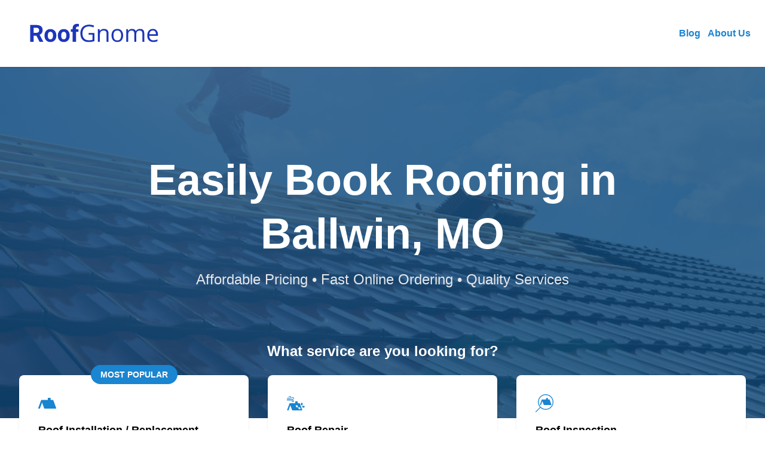

--- FILE ---
content_type: text/html; charset=utf-8
request_url: https://roofgnome.com/roofing/mo/ballwin
body_size: 16892
content:
<!DOCTYPE html>
<html lang="en">

<head>
    
    <style>
    /* Branding on the banner */
    a#CybotCookiebotDialogPoweredbyCybot,
    div#CybotCookiebotDialogPoweredByText {
        display: none !important;
    }

    /* Branding on the Privacy trigger */
    #CookiebotWidget .CookiebotWidget-body .CookiebotWidget-main-logo {
        display: none !important;
    }
</style>
<script>
    window.addEventListener('CookiebotOnAccept', function (e) {
        if(window.analytics) {
            window.analytics.track('cookiebot_accepted', {consent: Cookiebot.consent});
        }
    });
    window.addEventListener('CookiebotOnDecline', function (e) {
        if(window.analytics) {
            window.analytics.track('cookiebot_rejected', {consent: Cookiebot.consent});
        }
    });
    window.addEventListener('CookiebotOnDialogDisplay', function (e) {
        if(window.analytics) {
            window.analytics.track('cookiebot_dialog_displayed');
        }
    });
</script>
<script id="Cookiebot" src="https://consent.cookiebot.com/uc.js" data-cbid="29ee8ebc-92f9-4d5a-95e2-cf2a0a0f9ade" data-blockingmode="auto" type="text/javascript"></script>

        <link rel="preconnect" href="https://www.gstatic.com" />
    <link rel="preconnect" href="https://www.googletagmanager.com" />
    <link rel="preconnect" href="https://maps.googleapis.com/" />
    <link rel="preconnect" href="https://dev.visualwebsiteoptimizer.com" />

    <style>
        /* alpine */
       [x-cloak] {
           display: none !important;
       }
   </style>
            
        <script
    src="https://js.sentry-cdn.com/d06c089b4fbb38cdb3abb340a5f4371d.min.js"
    crossorigin="anonymous"
    async
></script>
<script>
    window.sentryOnLoad = function () {
        const hostname = "" || location.hostname;
        const brand = hostname.match(/([a-z0-9-]+\.com)$/i)[0];
        Sentry.setTag('brand', brand || 'unknown');
        Sentry.init({
            dsn: "https://d06c089b4fbb38cdb3abb340a5f4371d@o113786.ingest.us.sentry.io/4509005798703104",
            release: "1.802.0",
            environment: "production",
            integrations: [Sentry.browserTracingIntegration(), Sentry.replayIntegration()],
            tracePropagationTargets: [location.origin],
            tracesSampleRate: 1,
            replaysSessionSampleRate: 0.1,
            replaysOnErrorSampleRate: 1,
        });
    };
</script>

        
        
        
        <!-- Google Tag Manager (gtag.js) -->
<script async src="https://www.googletagmanager.com/gtag/js?id=G-1CG7YB68F0"></script>
<script>
    window.dataLayer = window.dataLayer || [];

    function gtag() {
        dataLayer.push(arguments);
    }
    gtag('js', new Date());

            gtag('config', 'G-1CG7YB68F0');
    
            gtag('config', 'G-R6BJB7Z8QX');
    
    </script>
<!-- End Google Tag Manager -->


        <meta charset="utf-8">
        <meta name="viewport" content="width=device-width, initial-scale=1, maximum-scale=2, user-scalable=no">
        <link rel="canonical" href="https://roofgnome.com/roofing/mo/ballwin" />

        <title>15 Best Roofing Companies in Ballwin, MO</title>
        <meta name="description" content="Book the best roofing companies in Ballwin, MO. Top roofing companies of January: A-1 Roofing Inc, ARCH CONSTRUCTION &amp; LANDSCAPING LLC, Ballwin Roofing Co. - St. Louis Roofer.">

        
                                    
                <meta property="og:title" content="15 Best Roofing Companies in Ballwin, MO" />
                <meta property="og:description" content="Book the best roofing companies in Ballwin, MO. Top roofing companies of January: A-1 Roofing Inc, ARCH CONSTRUCTION &amp; LANDSCAPING LLC, Ballwin Roofing Co. - St. Louis Roofer." />
                <meta property="og:url" content="https://roofgnome.com/roofing/mo/ballwin" />
                <meta property="og:type" content="website" />
                                    
        
                <link rel="icon" href="https://roofgnome.com/blog/wp-content/uploads/2023/04/cropped-cropped-cropped-gnomes-removebg-preview-1-32x32.png" />
            
            <link rel="preload" href="https://roofgnome.com/assets/static/7f3342f9-6d3e-4433-b9bf-0010bd4f5c76/build/assets/roofgnomecom-hero-sm-oVSVQ-xl.jpg" as="image" media="(max-width: 1024px)">
        
    <!-- Styles -->
    <link rel="preload" as="style" href="https://roofgnome.com/assets/static/7f3342f9-6d3e-4433-b9bf-0010bd4f5c76/build/assets/app-n2V4YM2y.css" /><link rel="stylesheet" href="https://roofgnome.com/assets/static/7f3342f9-6d3e-4433-b9bf-0010bd4f5c76/build/assets/app-n2V4YM2y.css" data-navigate-track="reload" />
</head>

<body class="antialiased bg-page" data-theme="gnome">
    
    <div class="min-h-screen">
        <nav class="sticky top-0 bg-white py-0 sm:py-2 md:py-2 z-40 shadow" x-data="{
        menuOpen: false,
        menuOpenedAt: null,
        openMenu() {
            this.menuOpen = true;
            this.menuOpenedAt = Date.now();
        },
        closeMenu() {
            this.menuOpen = false;
            this.menuOpenedAt = null
        },
        toggleMenu() {
            if(this.menuOpen) {
                this.closeMenu();
            }
            else {
                this.openMenu();
            }
        },
        scrolledDown: false,
        handleScroll() {
            this.scrolledDown = document.body.getBoundingClientRect().top < -11;

            
            if(this.menuOpen) {
                var autoCloseAfter = Date.now() - 1000; // one second
                if(this.menuOpenedAt != null && this.menuOpenedAt < autoCloseAfter) {
                    this.closeMenu();
                }
            }
        }
    }"
    @scroll.window="handleScroll"
    @click.outside="closeMenu">
    <div class="overflow:visible mx-auto px-6 lg:px-8 max-w-7xl">
    <div class="flex  h-16 lg:h-24  justify-between">
            <div class="flex">
                <div class="flex flex-shrink-0 items-center">
                    <a href="https://roofgnome.com">
                                                                                <img class="block h-10 lg:h-16 w-auto" height="40" src="https://roofgnome.com/assets/static/7f3342f9-6d3e-4433-b9bf-0010bd4f5c76/build/assets/roofgnomecom-logo-CotG-Xoy.svg" alt="Roof Gnome Logo">
                                                                        </a>
                </div>
            </div>

            <div class="-mr-2 flex items-center">

                <!-- Tablet & Desktop Menu -->
                <div class="hidden sm:ml-6 lg:flex sm:space-x-3 font-bold items-center">

                    
                                        <div class="relative group">
                        <a href="/blog" class="text-center block text-brand hover:underline">
                            Blog
                        </a>

                                            </div>
                                        <div class="relative group">
                        <a href="/about-us" class="text-center block text-brand hover:underline">
                            About Us
                        </a>

                                            </div>
                    
                    
                    
                    
                    
                    
                </div>

                <!-- Mobile menu button -->
                <div class="lg:hidden">
                    
                                        <button type="button" @click="toggleMenu" class="inline-flex items-center justify-center rounded-md p-2 text-gray-400 hover:bg-gray-100 hover:text-gray-500 focus:outline-none focus:ring-2 focus:ring-inset focus:ring-brand-500" aria-controls="mobile-menu" aria-expanded="false">
                        <span class="sr-only">Open main menu</span>
                        <svg class="block h-6 w-6" x-show="!menuOpen" fill="none" viewBox="0 0 24 24" stroke-width="1.5" stroke="currentColor" aria-hidden="true">
                            <path stroke-linecap="round" stroke-linejoin="round" d="M3.75 6.75h16.5M3.75 12h16.5m-16.5 5.25h16.5" />
                        </svg>
                        <svg x-cloak class="h-6 w-6" x-show="menuOpen" fill="none" viewBox="0 0 24 24" stroke-width="1.5" stroke="currentColor" aria-hidden="true">
                            <path stroke-linecap="round" stroke-linejoin="round" d="M6 18L18 6M6 6l12 12" />
                        </svg>
                    </button>
                                    </div>
            </div>
        </div>
</div>

    <!-- Mobile menu, show/hide based on menu state. -->
    <div x-cloak class="lg:hidden max-h-[90vh] overflow-auto" x-show="menuOpen" id="mobile-menu">
        <div class="space-y-1 pb-3 pt-2 text-lg font-bold">
            
            
            
                        <div>
                <a href="/blog" class="block border-l-4 border-transparent pt-1 pl-3 pr-4 text-brand hover:bg-gray-50 hover:underline">
                    Blog
                </a>
                            </div>
                        <div>
                <a href="/about-us" class="block border-l-4 border-transparent pt-1 pl-3 pr-4 text-brand hover:bg-gray-50 hover:underline">
                    About Us
                </a>
                            </div>
            
            
                    </div>
    </div>
</nav>
    <section>
    
    
    <div class="bg-brand-500 bg-cover bg-center bg-roofgnomecom-hero-sm lg:bg-roofgnomecom-hero-lg">
        <div class="bg-brand-800/80 pt-6 md:pt-36 xlg:pt-64 pb-36 md:pb-48">
            <div class="overflow:visible mx-auto px-6 lg:px-8 max-w-5xl">
    <div class="md:mb-6 text-center">
                    <h1 class="text-white leading-snug md:leading-tight font-bold text-3xl sm:text-3xl md:text-7xl mb-4">
                        Easily Book Roofing in Ballwin, MO
                    </h1>
                    <p class="text-gray-200 sm:text-2xl">
                        Affordable Pricing • Fast Online Ordering • Quality Services
                    </p>
                </div>
</div>
        </div>
    </div>
    <div class="-mt-32">
                <div class="pb-14">
                    <div class="overflow:visible mx-auto px-6 lg:px-8 max-w-7xl">
    <h2 class="text-white font-semibold text-center text-xl sm:text-1xl md:text-2xl mb-8 md:mb-6">
                            What service are you looking for?
                        </h2>
                        <div class="grid grid-cols-1 sm:grid-cols-2 gap-3 sm:gap-8 md:grid-cols-3">
                            <a href="https://quotes.roofgnome.com/near-me?service=Roof+Installation+or+Replacement&amp;ref=vcms-quotes-tile-hero"  rel="nofollow"     class="group block bg-white rounded-lg p-4 md:p-8 shadow hover:shadow-lg">
            <div class="-mt-[30px] mb-[6px] md:-mt-[45px] md:mb-[21px] text-center">
            <span class="bg-brand text-white text-sm font-bold uppercase py-2 px-4 rounded-full">
                Most Popular
            </span>
        </div>
        <div class="mb-4 fill-brand">
        <svg class="fill-inherit" height="30px" width="30px" style="height: 30px;">
        
<svg xmlns="http://www.w3.org/2000/svg" viewBox="0 0 128.74 78.07"><path fill="inherit" d="m128.52 73.26-20-54.96a3.67 3.67 0 0 0-3.46-2.42H91.03c-.96 0-1.75-.78-1.75-1.75V3.7c0-2.04-1.66-3.7-3.7-3.7H72.45c-2.04 0-3.7 1.66-3.7 3.7v10.43c0 .96-.78 1.75-1.75 1.75H23.73c-1.57 0-2.97.98-3.51 2.46l-20 54.92c-.85 2.34.88 4.81 3.37 4.81h4.85c1.73 0 3.28-1.08 3.87-2.71l14.58-40.05c.18-.49.87-.49 1.05 0l14.7 40.37a3.64 3.64 0 0 0 3.41 2.39h79.12c2.49 0 4.22-2.47 3.37-4.81z"/></svg>

    </svg>
    </div>
    <div class="flex">
        <div class="flex-1 font-black text-lg group-hover:text-brand truncate">
            Roof Installation / Replacement
        </div>
        <div class="flex-0 text-gray-400 group-hover:text-brand">
            <div class="text-2xl -mb-2">&rarr;</div>
        </div>
    </div>
</a>
                            <a href="https://quotes.roofgnome.com/near-me?service=Roof+Repair+or+Maintenance&amp;ref=vcms-quotes-tile-hero"  rel="nofollow"     class="group block bg-white rounded-lg p-4 md:p-8 shadow hover:shadow-lg">
        <div class="mb-4 fill-brand">
        <svg class="fill-inherit" height="30px" width="30px" style="height: 30px;">
        <?xml version="1.0" encoding="UTF-8"?>
<svg xmlns="http://www.w3.org/2000/svg" viewBox="0 0 128.74 103.7">
      <path fill="inherit" d="m109.95,99.66l-16.81-46.19c-.43-1.23-1.6-2.05-2.91-2.05h-11.78c-.82,0-1.46-.64-1.46-1.46v-8.76c0-1.72-1.4-3.12-3.12-3.12h-11.04c-1.72,0-3.1,1.4-3.1,3.12v8.76c0,.82-.66,1.46-1.46,1.46H21.88c-1.31,0-2.5.84-2.95,2.07L2.14,99.66c-.72,1.95.72,4.04,2.83,4.04h4.06c1.46,0,2.77-.92,3.26-2.28l12.25-33.67c.16-.41.74-.41.88,0l12.37,33.94c.43,1.21,1.58,2.01,2.87,2.01h66.48c2.09,0,3.55-2.09,2.83-4.04Zm-13.4-4.39h-9.46c-.76,0-1.44-.47-1.7-1.21l-4.54-13.05h-10.83c-1.46,0-2.77-.92-3.26-2.3l-3.34-9.56c-.41-1.17.47-2.38,1.7-2.38h9.48c.76,0,1.44.47,1.7,1.21l4.54,13.03h10.81c1.46,0,2.77.94,3.26,2.3l3.34,9.56c.41,1.17-.47,2.4-1.7,2.4Z"/>
      <path fill="inherit" d="m128.22,77.33l-6.7,6.7c-.53.53-1.35.67-2.05.33l-12.45-6,7.65-7.65c1.04-1.04,2.61-1.3,3.93-.67l9.12,4.4c1.11.54,1.37,2.02.49,2.9Z"/>
      <path fill="inherit" d="m108.26,69.7l-7.65-7.65c-1.04-1.04-1.3-2.61-.67-3.93l4.4-9.12c.54-1.11,2.01-1.35,2.88-.48l6.7,6.7c.54.54.68,1.37.35,2.06l-6.01,12.43Z"/>
      <path fill="inherit" d="m41.41,25.48H1.95c-1.08,0-1.95-.87-1.95-1.95s.87-1.95,1.95-1.95h39.46c1.08,0,1.95.87,1.95,1.95s-.87,1.95-1.95,1.95Z"/>
      <path fill="inherit" d="m41.41,25.48c-1.08,0-1.95-.87-1.95-1.95s.87-1.95,1.95-1.95c2.89,0,5.24-2.35,5.24-5.24s-2.35-5.24-5.24-5.24-5.24,2.35-5.24,5.24c0,1.08-.87,1.95-1.95,1.95s-1.95-.87-1.95-1.95c0-5.04,4.1-9.15,9.14-9.15s9.14,4.1,9.14,9.15-4.1,9.14-9.14,9.14Z"/>
      <path fill="inherit" d="m21.68,18.29H1.95c-1.08,0-1.95-.87-1.95-1.95s.87-1.95,1.95-1.95h19.73c1.08,0,1.95.87,1.95,1.95s-.87,1.95-1.95,1.95Z"/>
      <path fill="inherit" d="m21.68,18.29c-1.08,0-1.95-.87-1.95-1.95s.87-1.95,1.95-1.95c2.89,0,5.24-2.35,5.24-5.24s-2.35-5.24-5.24-5.24-5.24,2.35-5.24,5.24c0,1.08-.87,1.95-1.95,1.95s-1.95-.87-1.95-1.95C12.54,4.1,16.64,0,21.68,0s9.14,4.1,9.14,9.14-4.1,9.15-9.14,9.15Z"/>
      <path fill="inherit" d="m42.86,32.68H1.95c-1.08,0-1.95-.87-1.95-1.95s.87-1.95,1.95-1.95h40.91c1.08,0,1.95.87,1.95,1.95s-.87,1.95-1.95,1.95Z"/>
      <path fill="inherit" d="m42.86,43.6c-4.09,0-7.41-3.33-7.41-7.41,0-1.08.87-1.95,1.95-1.95s1.95.87,1.95,1.95c0,1.94,1.58,3.51,3.51,3.51s3.51-1.58,3.51-3.51-1.58-3.51-3.51-3.51c-1.08,0-1.95-.87-1.95-1.95s.87-1.95,1.95-1.95c4.09,0,7.41,3.33,7.41,7.41s-3.33,7.41-7.41,7.41Z"/>
</svg>

    </svg>
    </div>
    <div class="flex">
        <div class="flex-1 font-black text-lg group-hover:text-brand truncate">
            Roof Repair
        </div>
        <div class="flex-0 text-gray-400 group-hover:text-brand">
            <div class="text-2xl -mb-2">&rarr;</div>
        </div>
    </div>
</a>
                            <a href="https://quotes.roofgnome.com/near-me?service=Roof+Repair+or+Maintenance&amp;ref=vcms-quotes-tile-hero"  rel="nofollow"     class="group block bg-white rounded-lg p-4 md:p-8 shadow hover:shadow-lg">
        <div class="mb-4 fill-brand">
        <svg class="fill-inherit" height="30px" width="30px" style="height: 30px;">
        <?xml version="1.0" encoding="UTF-8"?>
<svg id="Layer_2" data-name="Layer 2" xmlns="http://www.w3.org/2000/svg" viewBox="0 0 128.74 128.74">
  <defs>
    <style>
      .cls-1 {
        fill: inherit;
      }
    </style>
  </defs>
  <g id="ICONS">
    <g>
      <path class="cls-1" d="m114.22,74.17l-12.82-35.24c-.34-.93-1.23-1.55-2.22-1.55h-8.99c-.62,0-1.12-.5-1.12-1.12v-6.68c0-1.31-1.06-2.37-2.37-2.37h-8.42c-1.31,0-2.37,1.06-2.37,2.37v6.68c0,.62-.5,1.12-1.12,1.12h-21.18,0s-6.56,0-6.56,0c-1.01,0-1.91.63-2.25,1.58l-12.82,35.21c-.55,1.5.56,3.08,2.16,3.08h3.11c1.11,0,2.1-.69,2.48-1.74l9.35-25.67c.11-.31.56-.31.67,0l9.42,25.88c.33.92,1.21,1.53,2.19,1.53h50.72c1.59,0,2.7-1.58,2.16-3.08Z"/>
      <path class="cls-1" d="m112.46,16.28c-21.71-21.71-57.03-21.71-78.73,0-21.03,21.03-21.69,54.85-1.96,76.67L.83,123.89c-1.11,1.11-1.11,2.91,0,4.02.55.55,1.28.83,2.01.83s1.45-.28,2.01-.83l30.94-30.94c10.56,9.55,23.93,14.32,37.31,14.32,14.26,0,28.51-5.43,39.36-16.28,21.71-21.71,21.71-57.02,0-78.73Zm-4.02,74.71c-19.49,19.49-51.21,19.49-70.7,0-19.49-19.49-19.49-51.21,0-70.7,9.75-9.75,22.55-14.62,35.35-14.62s25.6,4.87,35.35,14.62c19.49,19.49,19.49,51.21,0,70.7Z"/>
    </g>
  </g>
</svg>

    </svg>
    </div>
    <div class="flex">
        <div class="flex-1 font-black text-lg group-hover:text-brand truncate">
            Roof Inspection
        </div>
        <div class="flex-0 text-gray-400 group-hover:text-brand">
            <div class="text-2xl -mb-2">&rarr;</div>
        </div>
    </div>
</a>
                            <a href="https://quotes.roofgnome.com/near-me?service=Roof+Repair+or+Maintenance&amp;ref=vcms-quotes-tile-hero"  rel="nofollow"     class="group block bg-white rounded-lg p-4 md:p-8 shadow hover:shadow-lg">
        <div class="mb-4 fill-brand">
        <svg class="fill-inherit" height="30px" width="30px" style="height: 30px;">
        <svg xmlns="http://www.w3.org/2000/svg" viewBox="0 0 128.74 128.74"><path fill="inherit" d="M99.84 79.3l-18.77-2.9-51.64-51.63 1.93-1.93c1.6-1.6 1.6-4.2 0-5.8L15.52 1.2c-1.6-1.6-4.2-1.6-5.8 0L1.2 9.72c-1.6 1.6-1.6 4.2 0 5.8l15.84 15.84c1.6 1.6 4.2 1.6 5.8 0l1.93-1.93L76.4 81.06l2.9 18.77c.39 2.51 3.46 3.51 5.25 1.72l17-17c1.79-1.79.79-4.86-1.72-5.25zM111.48 114.37c-.74 0-1.48-.28-2.04-.85L96.12 100.2a2.891 2.891 0 010-4.09 2.891 2.891 0 014.09 0l13.32 13.32a2.891 2.891 0 010 4.09c-.56.56-1.3.85-2.04.85zM125.85 96.44c-.25 0-.5-.03-.75-.1l-18.2-4.87c-1.54-.41-2.46-2-2.04-3.54.41-1.54 2.01-2.45 3.54-2.04l18.2 4.87c1.54.41 2.46 2 2.04 3.54a2.89 2.89 0 01-2.79 2.14zM93.54 128.74a2.89 2.89 0 01-2.79-2.14l-4.88-18.2c-.41-1.54.5-3.13 2.04-3.54 1.55-.4 3.13.5 3.54 2.04l4.88 18.2a2.892 2.892 0 01-2.79 3.64z"/></svg>

    </svg>
    </div>
    <div class="flex">
        <div class="flex-1 font-black text-lg group-hover:text-brand truncate">
            Roof Cleaning
        </div>
        <div class="flex-0 text-gray-400 group-hover:text-brand">
            <div class="text-2xl -mb-2">&rarr;</div>
        </div>
    </div>
</a>
                            <a href="https://quotes.roofgnome.com/near-me?service=Solar+Panel+Installation+and+Repair&amp;ref=vcms-quotes-tile-hero"  rel="nofollow"     class="group block bg-white rounded-lg p-4 md:p-8 shadow hover:shadow-lg">
        <div class="mb-4 fill-brand">
        <svg class="fill-inherit" height="30px" width="30px" style="height: 30px;">
        <svg xmlns="http://www.w3.org/2000/svg" height="1em" viewBox="0 0 640 512">
    <path fill="inherit" d="M122.2 0C91.7 0 65.5 21.5 59.5 51.4L8.3 307.4C.4 347 30.6 384 71 384H288v64H224c-17.7 0-32 14.3-32 32s14.3 32 32 32H416c17.7 0 32-14.3 32-32s-14.3-32-32-32H352V384H569c40.4 0 70.7-36.9 62.8-76.6l-51.2-256C574.5 21.5 548.3 0 517.8 0H122.2zM260.9 64H379.1l10.4 104h-139L260.9 64zM202.3 168H101.4L122.2 64h90.4L202.3 168zM91.8 216H197.5L187.1 320H71L91.8 216zm153.9 0H394.3l10.4 104-169.4 0 10.4-104zm196.8 0H548.2L569 320h-116L442.5 216zm96-48H437.7L427.3 64h90.4l31.4-6.3L517.8 64l20.8 104z"/>
</svg>

    </svg>
    </div>
    <div class="flex">
        <div class="flex-1 font-black text-lg group-hover:text-brand truncate">
            Solar Installation
        </div>
        <div class="flex-0 text-gray-400 group-hover:text-brand">
            <div class="text-2xl -mb-2">&rarr;</div>
        </div>
    </div>
</a>
                            <a href="https://quotes.roofgnome.com/near-me?service=Roofing&amp;ref=vcms-quotes-tile-hero"  rel="nofollow"     class="group block bg-white rounded-lg p-4 md:p-8 shadow hover:shadow-lg">
        <div class="mb-4 fill-brand">
        <svg class="fill-inherit" height="30px" width="30px" style="height: 30px;">
        <svg viewBox="0 0 26 26" xmlns="http://www.w3.org/2000/svg"><path d="M13 26c3.583 0 6.646-1.27 9.188-3.813C24.729 19.646 26 16.584 26 13h-2.625c0 2.875-1.01 5.323-3.031 7.344-2.021 2.02-4.469 3.031-7.344 3.031s-5.323-1.01-7.344-3.031C3.636 18.323 2.625 15.875 2.625 13s1.01-5.323 3.031-7.344C7.677 3.636 10.125 2.625 13 2.625c1 0 1.958.125 2.875.375l2-2A12.45 12.45 0 0013 0C9.417 0 6.354 1.27 3.812 3.813 1.272 6.354 0 9.416 0 13c0 3.583 1.27 6.646 3.813 9.188C6.354 24.729 9.416 26 13 26zm-1.313-7.813l13-13-1.812-1.812L11.687 14.5l-4-4-1.812 1.875 5.813 5.813z" fill="inherit"/></svg>

    </svg>
    </div>
    <div class="flex">
        <div class="flex-1 font-black text-lg group-hover:text-brand truncate">
            Other Services
        </div>
        <div class="flex-0 text-gray-400 group-hover:text-brand">
            <div class="text-2xl -mb-2">&rarr;</div>
        </div>
    </div>
</a>
                    </div>
</div>
                </div>
            </div>


    
    
</section>

    <section class="overflow:visible py-6 md:py-12 lg:py-16 bg-section " >
    <div class="overflow:visible mx-auto px-6 lg:px-8 max-w-5xl">
    <div class="text-center mb-8 max-w-6xl mx-auto ">
        <h2 class="font-bold text-brand-900 text-xl md:text-4xl leading-normal md:mb-6">
            Need work done around your house? Home Gnome delivers reliable, quality home services!
        </h2>
    </div>

    <div class="relative z-0 text-brand-900">
        <div class="flex flex-col md:flex-row justify-around gap-8 text-center z-0">
                        <div class="flex-1 flex flex-col items-center">
                <div class="relative md:flex md:flex-col md:justify-center">
                    <svg class="fill-inherit w-20 h-20 md:w-24 md:h-24"
            >
        <svg viewbox="0 0 103 80" fill="none" xmlns="http://www.w3.org/2000/svg">
    <ellipse cx="55.5" cy="30" rx="23.5" ry="24" fill="#fff" />
    <path class="fill-brand-900" d="M35.081 51.596c-11.635-11.848-11.635-31.125 0-42.972a29.497 29.497 0 0142.202 0c9.87 10.05 11.366 24.999 4.489 36.672 0 0-.494.844.173 1.523L97.17 62.32c3.03 3.086 3.752 7.4 1.064 10.137l-.462.47c-2.688 2.737-6.925 2.003-9.955-1.083l-15.193-15.47c-.7-.712-1.528-.209-1.528-.209-11.464 7.003-26.144 5.48-36.015-4.57zm36.693-5.61c8.597-8.754 8.597-22.998 0-31.752a21.796 21.796 0 00-31.183 0c-8.598 8.754-8.598 22.998 0 31.752a21.797 21.797 0 0031.183 0z" />
    <path class="fill-red-500" d="M69.87 28.306c.4 0 .806-.08 1.198-.248 1.566-.675 2.3-2.515 1.636-4.11-4.166-10.026-15.566-14.73-25.412-10.489-1.566.675-2.299 2.516-1.636 4.11.663 1.596 2.47 2.341 4.037 1.667 6.718-2.895 14.496.316 17.338 7.155a3.08 3.08 0 002.838 1.916z" />
</svg>
    </svg>
                                        <span class="absolute -left-7 -bottom-2 flex flex-col flex-shrink-0 justify-center items-center w-10 h-10 rounded-full bg-brand-900 text-white text-center font-bold text-xl">1</span>
                                    </div>
                <div class="pt-2 md:pt-4 text-base md:text-2xl font-bold leading-6 md:leading-9 w-40 md:w-60 mx-auto">
                    Select the service you need
                </div>
            </div>
                        <div class="flex-1 flex flex-col items-center">
                <div class="relative md:flex md:flex-col md:justify-center">
                    <svg class="fill-inherit w-20 h-20 md:w-24 md:h-24"
            >
        <svg xmlns="http://www.w3.org/2000/svg" viewBox="0 0 80 80" fill="none">
    <g clip-path="url(#clip0_2350_14701)">
        <path class="fill-brand-900" d="M59.218 25.1562V9.0625C59.218 4.92004 62.5762 1.5625 66.718 1.5625C70.8605 1.5625 74.218 4.92004 74.218 9.0625V22.0312C74.218 23.7573 72.8191 25.1562 71.093 25.1562H59.218Z" />
        <path d="M66.7181 1.5625H13.2813C9.13879 1.5625 5.78125 4.92004 5.78125 9.0625V66.8744C5.78125 68.6005 7.18018 69.9994 8.90625 69.9994H59.2181V9.0625C59.2181 4.92004 62.5763 1.5625 66.7181 1.5625Z" fill="white" />
        <path d="M45.7812 78.4369L43.4821 72.9199C42.6788 70.9924 42.2656 68.924 42.2656 66.8353V54.7205C42.2656 52.89 43.7494 51.4062 45.5798 51.4062C47.0062 51.4062 48.2727 52.3187 48.7238 53.6725L51.0791 60.7373C51.6473 62.4426 53.2434 63.5931 55.0415 63.5931C57.3486 63.5931 59.2181 61.7236 59.2181 59.4165V28.8599L63.9728 33.6053C67.9645 37.5903 70.2081 42.9993 70.2081 48.6395V65.249C70.2081 69.8108 69.1937 74.3152 67.2394 78.4369" class="fill-red-500" />
        <path d="M22.6045 20H15.7295C14.8665 20 14.167 19.3005 14.167 18.4375V11.5625C14.167 10.6995 14.8665 10 15.7295 10H22.6045C23.4669 10 24.167 10.6995 24.167 11.5625V18.4375C24.167 19.3005 23.4669 20 22.6045 20Z" class="fill-red-500" />
        <path d="M22.6045 38.75H15.7295C14.8665 38.75 14.167 38.0505 14.167 37.1875V30.3125C14.167 29.4495 14.8665 28.75 15.7295 28.75H22.6045C23.4669 28.75 24.167 29.4495 24.167 30.3125V37.1875C24.167 38.0505 23.4669 38.75 22.6045 38.75Z" class="fill-red-500" />
        <path d="M22.6045 57.4994H15.7295C14.8665 57.4994 14.167 56.7999 14.167 55.9369V49.0625C14.167 48.1995 14.8665 47.5 15.7295 47.5H22.6045C23.4669 47.5 24.167 48.1995 24.167 49.0625V55.9369C24.167 56.7999 23.4669 57.4994 22.6045 57.4994Z" class="fill-red-500" />
        <path d="M66.7181 0H13.2813C8.2843 0 4.21875 4.06555 4.21875 9.0625V66.8744C4.21875 69.4592 6.32141 71.5619 8.90625 71.5619H29.4269C30.2899 71.5619 30.9894 70.8624 30.9894 69.9994C30.9894 69.1364 30.2899 68.4369 29.4269 68.4369H8.90625C8.04443 68.4369 7.34375 67.7362 7.34375 66.8744V9.0625C7.34375 5.78857 10.0073 3.125 13.2813 3.125H59.8804C58.4967 4.7168 57.6556 6.7926 57.6556 9.0625V59.4165C57.6556 60.8582 56.4832 62.0306 55.0415 62.0306C53.9148 62.0306 52.9181 61.3123 52.561 60.2435L50.2063 53.1781C49.5416 51.1835 47.6819 49.8438 45.5798 49.8438C42.8906 49.8438 40.7031 52.0312 40.7031 54.7198V55.9369H32.6044C31.7413 55.9369 31.0419 56.637 31.0419 57.4994C31.0419 58.3624 31.7413 59.0619 32.6044 59.0619H40.7031V66.8353C40.7031 69.1425 41.153 71.3922 42.0404 73.5211L44.339 79.0381C44.5892 79.6381 45.1697 80 45.7819 80C45.9821 80 46.1859 79.9615 46.3818 79.8798C47.179 79.5477 47.5555 78.6328 47.2235 77.8363L44.9249 72.3193C44.1974 70.5731 43.8281 68.728 43.8281 66.8359V54.7205C43.8281 53.7543 44.6137 52.9688 45.5798 52.9688C46.3348 52.9688 47.0032 53.4497 47.2418 54.1663L49.5966 61.2317C50.379 63.5785 52.5671 65.1556 55.0415 65.1556C58.2062 65.1556 60.7806 62.5812 60.7806 59.4165V32.6276L62.8687 34.7113C66.5942 38.4296 68.6456 43.3765 68.6456 48.6395V65.249C68.6456 69.5514 67.6709 73.88 65.8276 77.7673C65.4578 78.5468 65.7904 79.4788 66.5698 79.8486C67.3493 80.2185 68.2813 79.8865 68.6511 79.1064C70.6915 74.8035 71.7706 70.0116 71.7706 65.249V48.6395C71.7706 42.5403 69.3933 36.8085 65.0763 32.4994L60.7806 28.2117V26.7188H71.0931C73.678 26.7188 75.7806 24.6161 75.7806 22.0312V9.0625C75.7806 4.06555 71.7157 0 66.7181 0ZM72.6556 22.0312C72.6556 22.8925 71.955 23.5938 71.0931 23.5938H60.7806V9.0625C60.7806 5.78857 63.4442 3.125 66.7181 3.125C69.9921 3.125 72.6556 5.78857 72.6556 9.0625V22.0312Z" class="fill-brand-900" />
        <path d="M36.25 68.4369C35.8386 68.4369 35.4358 68.6042 35.1453 68.8947C34.8547 69.1858 34.6875 69.5887 34.6875 69.9994C34.6875 70.4108 34.8547 70.8136 35.1453 71.1042C35.4358 71.3947 35.8386 71.5619 36.25 71.5619C36.6608 71.5619 37.0636 71.3947 37.3547 71.1042C37.6453 70.8136 37.8125 70.4108 37.8125 69.9994C37.8125 69.5887 37.6453 69.1858 37.3547 68.8947C37.0636 68.6042 36.6608 68.4369 36.25 68.4369Z" class="fill-brand-900" />
        <path d="M25.7295 11.5625C25.7295 9.83948 24.3275 8.4375 22.6045 8.4375H15.7295C14.0059 8.4375 12.6045 9.83948 12.6045 11.5625V18.4375C12.6045 20.1605 14.0059 21.5625 15.7295 21.5625H22.6045C24.3275 21.5625 25.7295 20.1605 25.7295 18.4375V11.5625ZM22.6045 18.4375H15.7295V11.5625H22.6045L22.6063 18.4375C22.6063 18.4375 22.6057 18.4375 22.6045 18.4375Z" class="fill-brand-900" />
        <path d="M25.7295 30.3125C25.7295 28.5895 24.3275 27.1875 22.6045 27.1875H15.7295C14.0059 27.1875 12.6045 28.5895 12.6045 30.3125V37.1875C12.6045 38.9105 14.0059 40.3125 15.7295 40.3125H22.6045C24.3275 40.3125 25.7295 38.9105 25.7295 37.1875V30.3125ZM22.6045 37.1875H15.7295V30.3125H22.6045L22.6063 37.1875C22.6063 37.1875 22.6057 37.1875 22.6045 37.1875Z" class="fill-brand-900" />
        <path d="M22.6045 45.9375H15.7295C14.0059 45.9375 12.6045 47.3389 12.6045 49.0625V55.9369C12.6045 57.6605 14.0059 59.0619 15.7295 59.0619H22.6045C24.3275 59.0619 25.7295 57.6605 25.7295 55.9369V49.0625C25.7295 47.3389 24.3275 45.9375 22.6045 45.9375ZM22.6045 55.9369H15.7295V49.0625H22.6045L22.6063 55.9369C22.6063 55.9369 22.6057 55.9369 22.6045 55.9369Z" class="fill-brand-900" />
        <path class="fill-brand-900" d="M50.5205 21.5625C51.3835 21.5625 52.083 20.863 52.083 20C52.083 19.137 51.3835 18.4375 50.5205 18.4375H39.749C38.886 18.4375 38.1865 19.137 38.1865 20C38.1865 20.863 38.886 21.5625 39.749 21.5625H50.5205Z" />
        <path d="M32.6045 21.5625C33.0159 21.5625 33.4187 21.3953 33.7092 21.1047C33.9998 20.8142 34.167 20.4108 34.167 20C34.167 19.5892 33.9998 19.1858 33.7092 18.8953C33.4187 18.6047 33.0159 18.4375 32.6045 18.4375C32.1919 18.4375 31.7903 18.6047 31.4998 18.8953C31.208 19.1858 31.042 19.5892 31.042 20C31.042 20.4108 31.208 20.8142 31.4998 21.1047C31.7903 21.3953 32.1919 21.5625 32.6045 21.5625Z" class="fill-brand-900" />
        <path class="fill-brand-900" d="M32.6038 40.3125H50.5206C51.3837 40.3125 52.0831 39.613 52.0831 38.75C52.0831 37.887 51.3837 37.1875 50.5206 37.1875H32.6038C31.7413 37.1875 31.0413 37.887 31.0413 38.75C31.0413 39.613 31.7413 40.3125 32.6038 40.3125Z" />
    </g>
    <defs>
        <clipPath id="clip0_2350_14701">
            <rect width="80" height="80" fill="white" />
        </clipPath>
    </defs>
</svg>
    </svg>
                                        <span class="absolute -left-7 -bottom-2 flex flex-col flex-shrink-0 justify-center items-center w-10 h-10 rounded-full bg-brand-900 text-white text-center font-bold text-xl">2</span>
                                    </div>
                <div class="pt-2 md:pt-4 text-base md:text-2xl font-bold leading-6 md:leading-9 w-40 md:w-60 mx-auto">
                    Schedule your service appointment
                </div>
            </div>
                        <div class="flex-1 flex flex-col items-center">
                <div class="relative md:flex md:flex-col md:justify-center">
                    <svg class="fill-inherit w-20 h-20 md:w-24 md:h-24"
            >
        <svg xmlns="http://www.w3.org/2000/svg" class="h-20 md:h-32" viewBox="0 0 93 93" fill="none">
    <circle cx="47" cy="46.57" r="35" fill="white" />
    <path d="M35 40.8109L47.44 51.6804C49.0379 53.0763 51.2891 52.8018 52.6045 51.051L77 18.57" class="stroke-brand-500" stroke-width="10" stroke-linecap="round" />
    <path d="M81 46.692C81 53.9005 78.7422 60.9278 74.5431 66.7874C70.3445 72.6471 64.4155 77.0439 57.5898 79.3612C50.7638 81.678 43.3835 81.7988 36.4852 79.7065C29.587 77.6139 23.5176 73.413 19.1293 67.6944C14.741 61.9755 12.2543 55.0256 12.0185 47.8209C11.7826 40.6161 13.8095 33.5185 17.8143 27.5248C21.8192 21.5311 27.6009 16.9424 34.3474 14.4032C41.0939 11.864 48.4665 11.5018 55.4294 13.3675" class="stroke-brand-900" stroke-width="7" stroke-linecap="round" />
</svg>
    </svg>
                                        <span class="absolute -left-7 -bottom-2 flex flex-col flex-shrink-0 justify-center items-center w-10 h-10 rounded-full bg-brand-900 text-white text-center font-bold text-xl">3</span>
                                    </div>
                <div class="pt-2 md:pt-4 text-base md:text-2xl font-bold leading-6 md:leading-9 w-40 md:w-60 mx-auto">
                    Get your project done
                </div>
            </div>
            
            
            <div class="-z-[1] hidden md:block absolute top-12 left-[18%] w-[69%] h-2 bg-brand-900">&nbsp;</div>
        </div>

                <div class="md:hidden sm:block">
            <a href="#launcher" class="mt-5 md:mt-8 block md:max-w-xs p-2 font-black uppercase text-center bg-brand-500 hover:bg-brand-300 text-white rounded-lg mx-auto">
                Get a Quote
            </a>
        </div>
</div>
        <div class="mt-6 md:mt-12 lg:mt-16"></div>
        <div class="text-center">
            <a href="https://quotes.roofgnome.com/near-me?service=Roofing&amp;ref=vcms-cta-button&amp;location=Ballwin%2C+MO"  rel="nofollow"     class="rounded-full bg-orange-200 p-[1px] inline-block group shadow-lg">
    <span
        class="p-6 md:px-8 font-bold uppercase md:text-xl bg-brand group-hover:bg-brand-700 text-white rounded-full border-2 border-white inline-block">
        Get a free estimate</span>
</a>
        </div>
</section>

    

            <section class="overflow:visible py-6 md:py-12 lg:py-16 " >
    <div class="overflow:visible mx-auto px-6 lg:px-8 max-w-7xl">
    <div x-data="{ expanded: false }">

        <p class="uppercase font-black text-sm md:text-lg text-brand mb-2">
        Trusted pros at affordable rates
    </p>
    <h2 class="font-black text-slate-900 text-2xl sm:text-1xl md:text-3xl mb-4 md:mb-5">
        Top Roofing Companies in Ballwin, MO
                    January 2026
    </h2>

        <div class="grid grid-cols-1 gap-6 lg:gap-8 sm:grid-cols-1 md:grid-cols-2 lg:grid-cols-3">
            
                            <div class="bg-white rounded-xl border-[1px] border-gray-300 p-6 flex flex-col justify-between" itemscope itemtype="https://schema.org/LocalBusiness">
    
    <div class="flex mb-3 max-w-100 items-center">
        
        <div class="flex-none">
                                                <div 
    class="inline-flex items-center justify-center rounded-full font-bold w-10 h-10 bg-brand text-white w-[72px] h-[72px] rounded-lg border-[1px] border-gray-300"
    role="img"
    aria-label="Avatar for A"
>
    A
</div>                                     </div>
        
        <div class="pl-4 flex-grow min-w-0">
            <h3 class="font-black text-lg line-clamp-3" itemprop="name">
                A-1 Roofing Inc
            </h3>
            <div class="font-bold">
                
            </div>
                        <div class="text-sm text-gray-600 font-bold line-clamp-3">
                                                Ballwin, MO 63011
                                            </div>
                        <span itemprop="address" class="hidden">Ballwin, MO 63011</span>
            <span itemprop="areaServed" class="hidden">Ballwin, MO</span>
        </div>

        
        
    </div>

    
            <div x-data="{open: false, contentHeight: 0, toggleOpen() { this.open = !this.open; $dispatch('showmoretoggled', {open:this.open, group: 'business-grid'}); }}"
    x-id="['show-more-component']"
    x-init="$nextTick(() => { contentHeight = $refs.wrapper.offsetHeight; });"
    x-on:showmoretoggled.window="if($event.detail.group == 'business-grid' && $event.detail.group !== '') { open = $event.detail.open; }">
    <div class="overflow-hidden relative" x-bind:class="open || contentHeight < 250 ? 'h-auto' : 'h-[250px]'">
        <div x-ref="wrapper">
            <div>

    
            <span itemprop="knowsAbout" class="hidden">Roofing</span>
    
            <!-- RATING METRICS -->
        <div class="mb-2">
            
                    </div>
    </div>

            <div class="prose -mt-5">
                <div ><p>A-1 Roofing has been serving the roofing needs of home and business owners in Springfield and nearby areas since 1992. With an A+ rating from the BBB and a member of the National Roofing Contractors Association, this local company builds, repairs, and replaces all types of roofing, from shingles, shakes, and metal to tile and slate.</p>
</div>
            </div>
        </div>

        <div x-show="contentHeight > 250" x-bind:class="open && contentHeight > 250 ? 'block' : 'absolute -bottom-[1px] left-0 right-0 pt-8 bg-gradient-to-t from-white via-white'">
            <button class="text-brand hover:text-brand-800 underline underline-offset-4 mb-2" x-on:click="toggleOpen()">
                <span x-show="!open">Show More...</span>
                <span x-show="open" x-cloak>Show Less...</span>
            </button>
        </div>
    </div>

</div>
    
    
    </div>
                            <div class="bg-white rounded-xl border-[1px] border-gray-300 p-6 flex flex-col justify-between" itemscope itemtype="https://schema.org/LocalBusiness">
    
    <div class="flex mb-3 max-w-100 items-center">
        
        <div class="flex-none">
                                                <div 
    class="inline-flex items-center justify-center rounded-full font-bold w-10 h-10 bg-brand text-white w-[72px] h-[72px] rounded-lg border-[1px] border-gray-300"
    role="img"
    aria-label="Avatar for AC"
>
    AC
</div>                                     </div>
        
        <div class="pl-4 flex-grow min-w-0">
            <h3 class="font-black text-lg line-clamp-3" itemprop="name">
                ARCH CONSTRUCTION &amp; LANDSCAPING LLC
            </h3>
            <div class="font-bold">
                
            </div>
                        <div class="text-sm text-gray-600 font-bold line-clamp-3">
                                                Serving Ballwin, MO
                                            </div>
                        <span itemprop="address" class="hidden">Manchester, MO 63011</span>
            <span itemprop="areaServed" class="hidden">Ballwin, MO</span>
        </div>

        
        
    </div>

    
            <div x-data="{open: false, contentHeight: 0, toggleOpen() { this.open = !this.open; $dispatch('showmoretoggled', {open:this.open, group: 'business-grid'}); }}"
    x-id="['show-more-component']"
    x-init="$nextTick(() => { contentHeight = $refs.wrapper.offsetHeight; });"
    x-on:showmoretoggled.window="if($event.detail.group == 'business-grid' && $event.detail.group !== '') { open = $event.detail.open; }">
    <div class="overflow-hidden relative" x-bind:class="open || contentHeight < 250 ? 'h-auto' : 'h-[250px]'">
        <div x-ref="wrapper">
            <div>

    
            <span itemprop="knowsAbout" class="hidden">Roofing</span>
    
            <!-- RATING METRICS -->
        <div class="mb-2">
            
                    </div>
    </div>

            <div class="prose -mt-5">
                <div ><p>Arch Construction &amp; Landscaping LLC is a locally owned and operated roofing contractor established in 2014. The company provides roofing solutions for homeowners and business owners in Manchester and its environs. They're licensed to inspect, replace, repair, re-roof, and maintain roofings. Arch Construction &amp; Landscaping LLC also offers free quotes on all its services.</p>
</div>
            </div>
        </div>

        <div x-show="contentHeight > 250" x-bind:class="open && contentHeight > 250 ? 'block' : 'absolute -bottom-[1px] left-0 right-0 pt-8 bg-gradient-to-t from-white via-white'">
            <button class="text-brand hover:text-brand-800 underline underline-offset-4 mb-2" x-on:click="toggleOpen()">
                <span x-show="!open">Show More...</span>
                <span x-show="open" x-cloak>Show Less...</span>
            </button>
        </div>
    </div>

</div>
    
    
    </div>
                            <div class="bg-white rounded-xl border-[1px] border-gray-300 p-6 flex flex-col justify-between" itemscope itemtype="https://schema.org/LocalBusiness">
    
    <div class="flex mb-3 max-w-100 items-center">
        
        <div class="flex-none">
                                                <div 
    class="inline-flex items-center justify-center rounded-full font-bold w-10 h-10 bg-brand text-white w-[72px] h-[72px] rounded-lg border-[1px] border-gray-300"
    role="img"
    aria-label="Avatar for BR"
>
    BR
</div>                                     </div>
        
        <div class="pl-4 flex-grow min-w-0">
            <h3 class="font-black text-lg line-clamp-3" itemprop="name">
                Ballwin Roofing Co. - St. Louis Roofer
            </h3>
            <div class="font-bold">
                
            </div>
                        <div class="text-sm text-gray-600 font-bold line-clamp-3">
                                                Ballwin, MO 63011
                                            </div>
                        <span itemprop="address" class="hidden">Ballwin, MO 63011</span>
            <span itemprop="areaServed" class="hidden">Ballwin, MO</span>
        </div>

        
        
    </div>

    
            <div x-data="{open: false, contentHeight: 0, toggleOpen() { this.open = !this.open; $dispatch('showmoretoggled', {open:this.open, group: 'business-grid'}); }}"
    x-id="['show-more-component']"
    x-init="$nextTick(() => { contentHeight = $refs.wrapper.offsetHeight; });"
    x-on:showmoretoggled.window="if($event.detail.group == 'business-grid' && $event.detail.group !== '') { open = $event.detail.open; }">
    <div class="overflow-hidden relative" x-bind:class="open || contentHeight < 250 ? 'h-auto' : 'h-[250px]'">
        <div x-ref="wrapper">
            <div>

    
            <span itemprop="knowsAbout" class="hidden">Roofing</span>
    
            <!-- RATING METRICS -->
        <div class="mb-2">
            
                    </div>
    </div>

            <div class="prose -mt-5">
                <div ><p>Ballwin Roofing Co. - St. Louis Roofer is a roofing service provider in Ballwin. The company's team of licensed and experienced roofers provides roofing services to residential and commercial customers in its service areas. They offer roofing services such as roof inspection, installation, repair, and restoration.</p>
</div>
            </div>
        </div>

        <div x-show="contentHeight > 250" x-bind:class="open && contentHeight > 250 ? 'block' : 'absolute -bottom-[1px] left-0 right-0 pt-8 bg-gradient-to-t from-white via-white'">
            <button class="text-brand hover:text-brand-800 underline underline-offset-4 mb-2" x-on:click="toggleOpen()">
                <span x-show="!open">Show More...</span>
                <span x-show="open" x-cloak>Show Less...</span>
            </button>
        </div>
    </div>

</div>
    
    
    </div>
                            <div class="bg-white rounded-xl border-[1px] border-gray-300 p-6 flex flex-col justify-between" itemscope itemtype="https://schema.org/LocalBusiness">
    
    <div class="flex mb-3 max-w-100 items-center">
        
        <div class="flex-none">
                                                <div 
    class="inline-flex items-center justify-center rounded-full font-bold w-10 h-10 bg-brand text-white w-[72px] h-[72px] rounded-lg border-[1px] border-gray-300"
    role="img"
    aria-label="Avatar for CG"
>
    CG
</div>                                     </div>
        
        <div class="pl-4 flex-grow min-w-0">
            <h3 class="font-black text-lg line-clamp-3" itemprop="name">
                C&amp;D General Contractors
            </h3>
            <div class="font-bold">
                
            </div>
                        <div class="text-sm text-gray-600 font-bold line-clamp-3">
                                                Ballwin, MO 63011
                                            </div>
                        <span itemprop="address" class="hidden">Ballwin, MO 63011</span>
            <span itemprop="areaServed" class="hidden">Ballwin, MO</span>
        </div>

        
        
    </div>

    
            <div x-data="{open: false, contentHeight: 0, toggleOpen() { this.open = !this.open; $dispatch('showmoretoggled', {open:this.open, group: 'business-grid'}); }}"
    x-id="['show-more-component']"
    x-init="$nextTick(() => { contentHeight = $refs.wrapper.offsetHeight; });"
    x-on:showmoretoggled.window="if($event.detail.group == 'business-grid' && $event.detail.group !== '') { open = $event.detail.open; }">
    <div class="overflow-hidden relative" x-bind:class="open || contentHeight < 250 ? 'h-auto' : 'h-[250px]'">
        <div x-ref="wrapper">
            <div>

    
            <span itemprop="knowsAbout" class="hidden">Roofing</span>
    
            <!-- RATING METRICS -->
        <div class="mb-2">
                                            
                <div class="flex items-center">
                    <div class="font-bold">Rating:</div>
                    <div>
                        <div class="ml-2">
                            
                            <div class="text-yellow-500">
            <svg xmlns="http://www.w3.org/2000/svg" viewBox="0 0 24 24" fill="currentColor" class="w-5 h-5 inline -mr-1.5">
            <path fill-rule="evenodd" d="M10.788 3.21c.448-1.077 1.976-1.077 2.424 0l2.082 5.006 5.404.434c1.164.093 1.636 1.545.749 2.305l-4.117 3.527 1.257 5.273c.271 1.136-.964 2.033-1.96 1.425L12 18.354 7.373 21.18c-.996.608-2.231-.29-1.96-1.425l1.257-5.273-4.117-3.527c-.887-.76-.415-2.212.749-2.305l5.404-.434 2.082-5.005Z" clip-rule="evenodd" />
        </svg>
            <svg xmlns="http://www.w3.org/2000/svg" viewBox="0 0 24 24" fill="currentColor" class="w-5 h-5 inline -mr-1.5">
            <path fill-rule="evenodd" d="M10.788 3.21c.448-1.077 1.976-1.077 2.424 0l2.082 5.006 5.404.434c1.164.093 1.636 1.545.749 2.305l-4.117 3.527 1.257 5.273c.271 1.136-.964 2.033-1.96 1.425L12 18.354 7.373 21.18c-.996.608-2.231-.29-1.96-1.425l1.257-5.273-4.117-3.527c-.887-.76-.415-2.212.749-2.305l5.404-.434 2.082-5.005Z" clip-rule="evenodd" />
        </svg>
            <svg xmlns="http://www.w3.org/2000/svg" viewBox="0 0 24 24" fill="currentColor" class="w-5 h-5 inline -mr-1.5">
            <path fill-rule="evenodd" d="M10.788 3.21c.448-1.077 1.976-1.077 2.424 0l2.082 5.006 5.404.434c1.164.093 1.636 1.545.749 2.305l-4.117 3.527 1.257 5.273c.271 1.136-.964 2.033-1.96 1.425L12 18.354 7.373 21.18c-.996.608-2.231-.29-1.96-1.425l1.257-5.273-4.117-3.527c-.887-.76-.415-2.212.749-2.305l5.404-.434 2.082-5.005Z" clip-rule="evenodd" />
        </svg>
            <svg xmlns="http://www.w3.org/2000/svg" viewBox="0 0 24 24" fill="currentColor" class="w-5 h-5 inline -mr-1.5">
            <path fill-rule="evenodd" d="M10.788 3.21c.448-1.077 1.976-1.077 2.424 0l2.082 5.006 5.404.434c1.164.093 1.636 1.545.749 2.305l-4.117 3.527 1.257 5.273c.271 1.136-.964 2.033-1.96 1.425L12 18.354 7.373 21.18c-.996.608-2.231-.29-1.96-1.425l1.257-5.273-4.117-3.527c-.887-.76-.415-2.212.749-2.305l5.404-.434 2.082-5.005Z" clip-rule="evenodd" />
        </svg>
            <svg xmlns="http://www.w3.org/2000/svg" viewBox="0 0 24 24" fill="currentColor" class="w-5 h-5 inline -mr-1.5">
            <path fill-rule="evenodd" d="M10.788 3.21c.448-1.077 1.976-1.077 2.424 0l2.082 5.006 5.404.434c1.164.093 1.636 1.545.749 2.305l-4.117 3.527 1.257 5.273c.271 1.136-.964 2.033-1.96 1.425L12 18.354 7.373 21.18c-.996.608-2.231-.29-1.96-1.425l1.257-5.273-4.117-3.527c-.887-.76-.415-2.212.749-2.305l5.404-.434 2.082-5.005Z" clip-rule="evenodd" />
        </svg>
            </div>
                        </div>
                    </div>
                </div>
                            
                    </div>
    </div>

            <div class="prose -mt-5">
                <div ><p>C&amp;D General Contractors offers comprehensive services to both residential and commercial properties throughout the Ballwin area. In business for over 2 years, they work with tile, slate, metal, asphalt, pitched, flat, and other roofing systems. Whether your roof has storm damage, a leak, or missing shingles, their contractors can fix the problem in no time. They can also perform routine maintenance and even preservation on historical roofs. C&amp;D General Contractors has an A- rating with the BBB.</p>
</div>
            </div>
        </div>

        <div x-show="contentHeight > 250" x-bind:class="open && contentHeight > 250 ? 'block' : 'absolute -bottom-[1px] left-0 right-0 pt-8 bg-gradient-to-t from-white via-white'">
            <button class="text-brand hover:text-brand-800 underline underline-offset-4 mb-2" x-on:click="toggleOpen()">
                <span x-show="!open">Show More...</span>
                <span x-show="open" x-cloak>Show Less...</span>
            </button>
        </div>
    </div>

</div>
    
    
    </div>
                            <div class="bg-white rounded-xl border-[1px] border-gray-300 p-6 flex flex-col justify-between" itemscope itemtype="https://schema.org/LocalBusiness">
    
    <div class="flex mb-3 max-w-100 items-center">
        
        <div class="flex-none">
                                                <div 
    class="inline-flex items-center justify-center rounded-full font-bold w-10 h-10 bg-brand text-white w-[72px] h-[72px] rounded-lg border-[1px] border-gray-300"
    role="img"
    aria-label="Avatar for ER"
>
    ER
</div>                                     </div>
        
        <div class="pl-4 flex-grow min-w-0">
            <h3 class="font-black text-lg line-clamp-3" itemprop="name">
                EPIC Roofing Restoration
            </h3>
            <div class="font-bold">
                
            </div>
                        <div class="text-sm text-gray-600 font-bold line-clamp-3">
                                                Ballwin, MO 63011
                                            </div>
                        <span itemprop="address" class="hidden">Ballwin, MO 63011</span>
            <span itemprop="areaServed" class="hidden">Ballwin, MO</span>
        </div>

        
        
    </div>

    
            <div x-data="{open: false, contentHeight: 0, toggleOpen() { this.open = !this.open; $dispatch('showmoretoggled', {open:this.open, group: 'business-grid'}); }}"
    x-id="['show-more-component']"
    x-init="$nextTick(() => { contentHeight = $refs.wrapper.offsetHeight; });"
    x-on:showmoretoggled.window="if($event.detail.group == 'business-grid' && $event.detail.group !== '') { open = $event.detail.open; }">
    <div class="overflow-hidden relative" x-bind:class="open || contentHeight < 250 ? 'h-auto' : 'h-[250px]'">
        <div x-ref="wrapper">
            <div>

    
            <span itemprop="knowsAbout" class="hidden">Roofing</span>
    
            <!-- RATING METRICS -->
        <div class="mb-2">
            
                    </div>
    </div>

            <div class="prose -mt-5">
                <div ><p>With Epic Roofing Restoration, you'll never be short of roofing options for your home or business in Ballwin. This locally owned and operated business performs detailed inspections to find potential weak spots, installs new or replacement roofs, repairs leaks, and restores more heavily-damaged areas.</p>
</div>
            </div>
        </div>

        <div x-show="contentHeight > 250" x-bind:class="open && contentHeight > 250 ? 'block' : 'absolute -bottom-[1px] left-0 right-0 pt-8 bg-gradient-to-t from-white via-white'">
            <button class="text-brand hover:text-brand-800 underline underline-offset-4 mb-2" x-on:click="toggleOpen()">
                <span x-show="!open">Show More...</span>
                <span x-show="open" x-cloak>Show Less...</span>
            </button>
        </div>
    </div>

</div>
    
    
    </div>
                            <div class="bg-white rounded-xl border-[1px] border-gray-300 p-6 flex flex-col justify-between" itemscope itemtype="https://schema.org/LocalBusiness">
    
    <div class="flex mb-3 max-w-100 items-center">
        
        <div class="flex-none">
                                                <div 
    class="inline-flex items-center justify-center rounded-full font-bold w-10 h-10 bg-brand text-white w-[72px] h-[72px] rounded-lg border-[1px] border-gray-300"
    role="img"
    aria-label="Avatar for EE"
>
    EE
</div>                                     </div>
        
        <div class="pl-4 flex-grow min-w-0">
            <h3 class="font-black text-lg line-clamp-3" itemprop="name">
                Epic Exteriors
            </h3>
            <div class="font-bold">
                
            </div>
                        <div class="text-sm text-gray-600 font-bold line-clamp-3">
                                                Serving Ballwin, MO
                                            </div>
                        <span itemprop="address" class="hidden">Manchester, MO 63011</span>
            <span itemprop="areaServed" class="hidden">Ballwin, MO</span>
        </div>

        
        
    </div>

    
            <div x-data="{open: false, contentHeight: 0, toggleOpen() { this.open = !this.open; $dispatch('showmoretoggled', {open:this.open, group: 'business-grid'}); }}"
    x-id="['show-more-component']"
    x-init="$nextTick(() => { contentHeight = $refs.wrapper.offsetHeight; });"
    x-on:showmoretoggled.window="if($event.detail.group == 'business-grid' && $event.detail.group !== '') { open = $event.detail.open; }">
    <div class="overflow-hidden relative" x-bind:class="open || contentHeight < 250 ? 'h-auto' : 'h-[250px]'">
        <div x-ref="wrapper">
            <div>

    
            <span itemprop="knowsAbout" class="hidden">Roofing</span>
    
            <!-- RATING METRICS -->
        <div class="mb-2">
            
                    </div>
    </div>

            <div class="prose -mt-5">
                <div ><p>Epic Exteriors will improve your home's curb appeal with the roofing solutions they offer. Serving Balwin and surrounding areas since 2013, this locally owned and operated company offers new roof constructions, installations, repairs, and replacements. They also provide services for siding, and soffits and fascia.</p>
</div>
            </div>
        </div>

        <div x-show="contentHeight > 250" x-bind:class="open && contentHeight > 250 ? 'block' : 'absolute -bottom-[1px] left-0 right-0 pt-8 bg-gradient-to-t from-white via-white'">
            <button class="text-brand hover:text-brand-800 underline underline-offset-4 mb-2" x-on:click="toggleOpen()">
                <span x-show="!open">Show More...</span>
                <span x-show="open" x-cloak>Show Less...</span>
            </button>
        </div>
    </div>

</div>
    
    
    </div>
                    </div>

        
        <div :class="expanded ? 'block h-auto overflow-hidden' : 'block h-0 overflow-hidden'" x-cloak>
            <div class="grid grid-cols-1 gap-6 lg:gap-8 mt-6 lg:mt-8 sm:grid-cols-1 md:grid-cols-2 lg:grid-cols-3">
                                    <div class="bg-white rounded-xl border-[1px] border-gray-300 p-6 flex flex-col justify-between" itemscope itemtype="https://schema.org/LocalBusiness">
    
    <div class="flex mb-3 max-w-100 items-center">
        
        <div class="flex-none">
                                                <div 
    class="inline-flex items-center justify-center rounded-full font-bold w-10 h-10 bg-brand text-white w-[72px] h-[72px] rounded-lg border-[1px] border-gray-300"
    role="img"
    aria-label="Avatar for EE"
>
    EE
</div>                                     </div>
        
        <div class="pl-4 flex-grow min-w-0">
            <h3 class="font-black text-lg line-clamp-3" itemprop="name">
                Epic Exteriors Inc.
            </h3>
            <div class="font-bold">
                
            </div>
                        <div class="text-sm text-gray-600 font-bold line-clamp-3">
                                                Ballwin, MO 63011
                                            </div>
                        <span itemprop="address" class="hidden">Ballwin, MO 63011</span>
            <span itemprop="areaServed" class="hidden">Ballwin, MO</span>
        </div>

        
        
    </div>

    
            <div x-data="{open: false, contentHeight: 0, toggleOpen() { this.open = !this.open; $dispatch('showmoretoggled', {open:this.open, group: 'business-grid'}); }}"
    x-id="['show-more-component']"
    x-init="$nextTick(() => { contentHeight = $refs.wrapper.offsetHeight; });"
    x-on:showmoretoggled.window="if($event.detail.group == 'business-grid' && $event.detail.group !== '') { open = $event.detail.open; }">
    <div class="overflow-hidden relative" x-bind:class="open || contentHeight < 250 ? 'h-auto' : 'h-[250px]'">
        <div x-ref="wrapper">
            <div>

    
            <span itemprop="knowsAbout" class="hidden">Roofing</span>
    
            <!-- RATING METRICS -->
        <div class="mb-2">
            
                    </div>
    </div>

            <div class="prose -mt-5">
                <div ><p>Epic Exteriors can install a shingle roof for your home to protect the interior and enhance its exterior appearance. If your roof leaks, they can fix it to prevent water damage. If your roof is severely damaged, they can replace it. Epic Exteriors offers free service estimates and serves customers in Ballwin.</p>
</div>
            </div>
        </div>

        <div x-show="contentHeight > 250" x-bind:class="open && contentHeight > 250 ? 'block' : 'absolute -bottom-[1px] left-0 right-0 pt-8 bg-gradient-to-t from-white via-white'">
            <button class="text-brand hover:text-brand-800 underline underline-offset-4 mb-2" x-on:click="toggleOpen()">
                <span x-show="!open">Show More...</span>
                <span x-show="open" x-cloak>Show Less...</span>
            </button>
        </div>
    </div>

</div>
    
    
    </div>
                                    <div class="bg-white rounded-xl border-[1px] border-gray-300 p-6 flex flex-col justify-between" itemscope itemtype="https://schema.org/LocalBusiness">
    
    <div class="flex mb-3 max-w-100 items-center">
        
        <div class="flex-none">
                                                <div 
    class="inline-flex items-center justify-center rounded-full font-bold w-10 h-10 bg-brand text-white w-[72px] h-[72px] rounded-lg border-[1px] border-gray-300"
    role="img"
    aria-label="Avatar for FM"
>
    FM
</div>                                     </div>
        
        <div class="pl-4 flex-grow min-w-0">
            <h3 class="font-black text-lg line-clamp-3" itemprop="name">
                Freedom Midwest Windows &amp; Siding LLC
            </h3>
            <div class="font-bold">
                
            </div>
                        <div class="text-sm text-gray-600 font-bold line-clamp-3">
                                                Ballwin, MO 63011
                                            </div>
                        <span itemprop="address" class="hidden">Ballwin, MO 63011</span>
            <span itemprop="areaServed" class="hidden">Ballwin, MO</span>
        </div>

        
        
    </div>

    
            <div x-data="{open: false, contentHeight: 0, toggleOpen() { this.open = !this.open; $dispatch('showmoretoggled', {open:this.open, group: 'business-grid'}); }}"
    x-id="['show-more-component']"
    x-init="$nextTick(() => { contentHeight = $refs.wrapper.offsetHeight; });"
    x-on:showmoretoggled.window="if($event.detail.group == 'business-grid' && $event.detail.group !== '') { open = $event.detail.open; }">
    <div class="overflow-hidden relative" x-bind:class="open || contentHeight < 250 ? 'h-auto' : 'h-[250px]'">
        <div x-ref="wrapper">
            <div>

    
            <span itemprop="knowsAbout" class="hidden">Roofing</span>
    
            <!-- RATING METRICS -->
        <div class="mb-2">
            
                    </div>
    </div>

            <div class="prose -mt-5">
                <div ><p>Established in 1997, Freedom Midwest Windows &amp; Siding caters to Ballwin's residential clientele. The company can install, replace, repair, and maintain roofs made of metal or shingles. In addition to windows and doors, they also offer siding, gutters, and remodeling. They are certified by the BBB.</p>
</div>
            </div>
        </div>

        <div x-show="contentHeight > 250" x-bind:class="open && contentHeight > 250 ? 'block' : 'absolute -bottom-[1px] left-0 right-0 pt-8 bg-gradient-to-t from-white via-white'">
            <button class="text-brand hover:text-brand-800 underline underline-offset-4 mb-2" x-on:click="toggleOpen()">
                <span x-show="!open">Show More...</span>
                <span x-show="open" x-cloak>Show Less...</span>
            </button>
        </div>
    </div>

</div>
    
    
    </div>
                                    <div class="bg-white rounded-xl border-[1px] border-gray-300 p-6 flex flex-col justify-between" itemscope itemtype="https://schema.org/LocalBusiness">
    
    <div class="flex mb-3 max-w-100 items-center">
        
        <div class="flex-none">
                                                <div 
    class="inline-flex items-center justify-center rounded-full font-bold w-10 h-10 bg-brand text-white w-[72px] h-[72px] rounded-lg border-[1px] border-gray-300"
    role="img"
    aria-label="Avatar for FR"
>
    FR
</div>                                     </div>
        
        <div class="pl-4 flex-grow min-w-0">
            <h3 class="font-black text-lg line-clamp-3" itemprop="name">
                Future Roofing And Construction
            </h3>
            <div class="font-bold">
                
            </div>
                        <div class="text-sm text-gray-600 font-bold line-clamp-3">
                                                Ballwin, MO 63011
                                            </div>
                        <span itemprop="address" class="hidden">Ballwin, MO 63011</span>
            <span itemprop="areaServed" class="hidden">Ballwin, MO</span>
        </div>

        
        
    </div>

    
            <div x-data="{open: false, contentHeight: 0, toggleOpen() { this.open = !this.open; $dispatch('showmoretoggled', {open:this.open, group: 'business-grid'}); }}"
    x-id="['show-more-component']"
    x-init="$nextTick(() => { contentHeight = $refs.wrapper.offsetHeight; });"
    x-on:showmoretoggled.window="if($event.detail.group == 'business-grid' && $event.detail.group !== '') { open = $event.detail.open; }">
    <div class="overflow-hidden relative" x-bind:class="open || contentHeight < 250 ? 'h-auto' : 'h-[250px]'">
        <div x-ref="wrapper">
            <div>

    
            <span itemprop="knowsAbout" class="hidden">Roofing</span>
    
            <!-- RATING METRICS -->
        <div class="mb-2">
            
                    </div>
    </div>

            <div class="prose -mt-5">
                <div ><p>Based in Ballwin, Future Roofing And Construction specializes in roofing, siding, windows, and gutters. If your roof is old or worn down, it may be time for a replacement, and they provide efficient care to handle any roofing system. Repairs are also available for issues of all sizes to keep your roof in top shape. The company has an A+ rating from BBB.</p>
</div>
            </div>
        </div>

        <div x-show="contentHeight > 250" x-bind:class="open && contentHeight > 250 ? 'block' : 'absolute -bottom-[1px] left-0 right-0 pt-8 bg-gradient-to-t from-white via-white'">
            <button class="text-brand hover:text-brand-800 underline underline-offset-4 mb-2" x-on:click="toggleOpen()">
                <span x-show="!open">Show More...</span>
                <span x-show="open" x-cloak>Show Less...</span>
            </button>
        </div>
    </div>

</div>
    
    
    </div>
                                    <div class="bg-white rounded-xl border-[1px] border-gray-300 p-6 flex flex-col justify-between" itemscope itemtype="https://schema.org/LocalBusiness">
    
    <div class="flex mb-3 max-w-100 items-center">
        
        <div class="flex-none">
                                                <div 
    class="inline-flex items-center justify-center rounded-full font-bold w-10 h-10 bg-brand text-white w-[72px] h-[72px] rounded-lg border-[1px] border-gray-300"
    role="img"
    aria-label="Avatar for HC"
>
    HC
</div>                                     </div>
        
        <div class="pl-4 flex-grow min-w-0">
            <h3 class="font-black text-lg line-clamp-3" itemprop="name">
                Harber Construction
            </h3>
            <div class="font-bold">
                
            </div>
                        <div class="text-sm text-gray-600 font-bold line-clamp-3">
                                                Ballwin, MO 63011
                                            </div>
                        <span itemprop="address" class="hidden">Ballwin, MO 63011</span>
            <span itemprop="areaServed" class="hidden">Ballwin, MO</span>
        </div>

        
        
    </div>

    
            <div x-data="{open: false, contentHeight: 0, toggleOpen() { this.open = !this.open; $dispatch('showmoretoggled', {open:this.open, group: 'business-grid'}); }}"
    x-id="['show-more-component']"
    x-init="$nextTick(() => { contentHeight = $refs.wrapper.offsetHeight; });"
    x-on:showmoretoggled.window="if($event.detail.group == 'business-grid' && $event.detail.group !== '') { open = $event.detail.open; }">
    <div class="overflow-hidden relative" x-bind:class="open || contentHeight < 250 ? 'h-auto' : 'h-[250px]'">
        <div x-ref="wrapper">
            <div>

    
            <span itemprop="knowsAbout" class="hidden">Roofing</span>
    
            <!-- RATING METRICS -->
        <div class="mb-2">
            
                    </div>
    </div>

            <div class="prose -mt-5">
                <div ><p>Harber Construction provides services to residential and commercial clients in Ballwin and the surrounding areas. They install asphalt shingle, membrane, and synthetic roofing systems to keep you and your home protected. Whenever heavy inclement weather strikes, Harber Construction will help you to check for and repair leaks or any other issues your roofs may have sustained.</p>
</div>
            </div>
        </div>

        <div x-show="contentHeight > 250" x-bind:class="open && contentHeight > 250 ? 'block' : 'absolute -bottom-[1px] left-0 right-0 pt-8 bg-gradient-to-t from-white via-white'">
            <button class="text-brand hover:text-brand-800 underline underline-offset-4 mb-2" x-on:click="toggleOpen()">
                <span x-show="!open">Show More...</span>
                <span x-show="open" x-cloak>Show Less...</span>
            </button>
        </div>
    </div>

</div>
    
    
    </div>
                                    <div class="bg-white rounded-xl border-[1px] border-gray-300 p-6 flex flex-col justify-between" itemscope itemtype="https://schema.org/LocalBusiness">
    
    <div class="flex mb-3 max-w-100 items-center">
        
        <div class="flex-none">
                                                <div 
    class="inline-flex items-center justify-center rounded-full font-bold w-10 h-10 bg-brand text-white w-[72px] h-[72px] rounded-lg border-[1px] border-gray-300"
    role="img"
    aria-label="Avatar for HP"
>
    HP
</div>                                     </div>
        
        <div class="pl-4 flex-grow min-w-0">
            <h3 class="font-black text-lg line-clamp-3" itemprop="name">
                Home Perfect Exteriors
            </h3>
            <div class="font-bold">
                
            </div>
                        <div class="text-sm text-gray-600 font-bold line-clamp-3">
                                                15009 Manchester Rd, Ballwin, MO 63011
                                            </div>
                        <span itemprop="address" class="hidden">15009 Manchester Rd, Ballwin, MO 63011</span>
            <span itemprop="areaServed" class="hidden">Ballwin, MO</span>
        </div>

        
        
    </div>

    
            <div x-data="{open: false, contentHeight: 0, toggleOpen() { this.open = !this.open; $dispatch('showmoretoggled', {open:this.open, group: 'business-grid'}); }}"
    x-id="['show-more-component']"
    x-init="$nextTick(() => { contentHeight = $refs.wrapper.offsetHeight; });"
    x-on:showmoretoggled.window="if($event.detail.group == 'business-grid' && $event.detail.group !== '') { open = $event.detail.open; }">
    <div class="overflow-hidden relative" x-bind:class="open || contentHeight < 250 ? 'h-auto' : 'h-[250px]'">
        <div x-ref="wrapper">
            <div>

    
            <span itemprop="knowsAbout" class="hidden">Roofing</span>
    
            <!-- RATING METRICS -->
        <div class="mb-2">
            
                    </div>
    </div>

            <div class="prose -mt-5">
                <div ><p>Home Perfect Exteriors is committed to that 5-star experience customers are looking for. They serve up exceptional roofing and home improvement solutions to homeowners in Des Peres and Ballwin. Knowledgeable specialists understand roofing projects can be overwhelming. They'll inspect your roof, lay out your options, and make the process smooth as possible. Experienced roofing professionals repair problems, fix leaks, and replace old or damaged roofs. Other exterior options include gutter installation, siding, soffits, fascia, and storm damage restoration.</p>
</div>
            </div>
        </div>

        <div x-show="contentHeight > 250" x-bind:class="open && contentHeight > 250 ? 'block' : 'absolute -bottom-[1px] left-0 right-0 pt-8 bg-gradient-to-t from-white via-white'">
            <button class="text-brand hover:text-brand-800 underline underline-offset-4 mb-2" x-on:click="toggleOpen()">
                <span x-show="!open">Show More...</span>
                <span x-show="open" x-cloak>Show Less...</span>
            </button>
        </div>
    </div>

</div>
    
    
    </div>
                                    <div class="bg-white rounded-xl border-[1px] border-gray-300 p-6 flex flex-col justify-between" itemscope itemtype="https://schema.org/LocalBusiness">
    
    <div class="flex mb-3 max-w-100 items-center">
        
        <div class="flex-none">
                                                <div 
    class="inline-flex items-center justify-center rounded-full font-bold w-10 h-10 bg-brand text-white w-[72px] h-[72px] rounded-lg border-[1px] border-gray-300"
    role="img"
    aria-label="Avatar for HR"
>
    HR
</div>                                     </div>
        
        <div class="pl-4 flex-grow min-w-0">
            <h3 class="font-black text-lg line-clamp-3" itemprop="name">
                Howard Roofing
            </h3>
            <div class="font-bold">
                
            </div>
                        <div class="text-sm text-gray-600 font-bold line-clamp-3">
                                                Ballwin, MO 63011
                                            </div>
                        <span itemprop="address" class="hidden">Ballwin, MO 63011</span>
            <span itemprop="areaServed" class="hidden">Ballwin, MO</span>
        </div>

        
        
    </div>

    
            <div x-data="{open: false, contentHeight: 0, toggleOpen() { this.open = !this.open; $dispatch('showmoretoggled', {open:this.open, group: 'business-grid'}); }}"
    x-id="['show-more-component']"
    x-init="$nextTick(() => { contentHeight = $refs.wrapper.offsetHeight; });"
    x-on:showmoretoggled.window="if($event.detail.group == 'business-grid' && $event.detail.group !== '') { open = $event.detail.open; }">
    <div class="overflow-hidden relative" x-bind:class="open || contentHeight < 250 ? 'h-auto' : 'h-[250px]'">
        <div x-ref="wrapper">
            <div>

    
            <span itemprop="knowsAbout" class="hidden">Roofing</span>
    
            <!-- RATING METRICS -->
        <div class="mb-2">
            
                    </div>
    </div>

            <div class="prose -mt-5">
                <div ><p>With over 40 years of experience and 20 years as an A+ rated company with the Better Business Bureau, Howard Roofing and Home Improvements knows all of the tricks of the trade for roofing in the Greater St. Louis area. They've been improving the beauty, comfort, and value of homes by repairing and replacing roofs, siding, soffits, fascia, gutters, downspouts, gutter protection, windows, and doors.</p>
</div>
            </div>
        </div>

        <div x-show="contentHeight > 250" x-bind:class="open && contentHeight > 250 ? 'block' : 'absolute -bottom-[1px] left-0 right-0 pt-8 bg-gradient-to-t from-white via-white'">
            <button class="text-brand hover:text-brand-800 underline underline-offset-4 mb-2" x-on:click="toggleOpen()">
                <span x-show="!open">Show More...</span>
                <span x-show="open" x-cloak>Show Less...</span>
            </button>
        </div>
    </div>

</div>
    
    
    </div>
                                    <div class="bg-white rounded-xl border-[1px] border-gray-300 p-6 flex flex-col justify-between" itemscope itemtype="https://schema.org/LocalBusiness">
    
    <div class="flex mb-3 max-w-100 items-center">
        
        <div class="flex-none">
                                                <div 
    class="inline-flex items-center justify-center rounded-full font-bold w-10 h-10 bg-brand text-white w-[72px] h-[72px] rounded-lg border-[1px] border-gray-300"
    role="img"
    aria-label="Avatar for KR"
>
    KR
</div>                                     </div>
        
        <div class="pl-4 flex-grow min-w-0">
            <h3 class="font-black text-lg line-clamp-3" itemprop="name">
                KPro Roofing &amp; Renovation
            </h3>
            <div class="font-bold">
                
            </div>
                        <div class="text-sm text-gray-600 font-bold line-clamp-3">
                                                Serving Ballwin, MO
                                            </div>
                        <span itemprop="address" class="hidden">Manchester, MO 63011</span>
            <span itemprop="areaServed" class="hidden">Ballwin, MO</span>
        </div>

        
        
    </div>

    
            <div x-data="{open: false, contentHeight: 0, toggleOpen() { this.open = !this.open; $dispatch('showmoretoggled', {open:this.open, group: 'business-grid'}); }}"
    x-id="['show-more-component']"
    x-init="$nextTick(() => { contentHeight = $refs.wrapper.offsetHeight; });"
    x-on:showmoretoggled.window="if($event.detail.group == 'business-grid' && $event.detail.group !== '') { open = $event.detail.open; }">
    <div class="overflow-hidden relative" x-bind:class="open || contentHeight < 250 ? 'h-auto' : 'h-[250px]'">
        <div x-ref="wrapper">
            <div>

    
            <span itemprop="knowsAbout" class="hidden">Roofing</span>
    
            <!-- RATING METRICS -->
        <div class="mb-2">
                                            
                <div class="flex items-center">
                    <div class="font-bold">Rating:</div>
                    <div>
                        <div class="ml-2">
                            
                            <div class="text-yellow-500">
            <svg xmlns="http://www.w3.org/2000/svg" viewBox="0 0 24 24" fill="currentColor" class="w-5 h-5 inline -mr-1.5">
            <path fill-rule="evenodd" d="M10.788 3.21c.448-1.077 1.976-1.077 2.424 0l2.082 5.006 5.404.434c1.164.093 1.636 1.545.749 2.305l-4.117 3.527 1.257 5.273c.271 1.136-.964 2.033-1.96 1.425L12 18.354 7.373 21.18c-.996.608-2.231-.29-1.96-1.425l1.257-5.273-4.117-3.527c-.887-.76-.415-2.212.749-2.305l5.404-.434 2.082-5.005Z" clip-rule="evenodd" />
        </svg>
            <svg xmlns="http://www.w3.org/2000/svg" viewBox="0 0 24 24" fill="currentColor" class="w-5 h-5 inline -mr-1.5">
            <path fill-rule="evenodd" d="M10.788 3.21c.448-1.077 1.976-1.077 2.424 0l2.082 5.006 5.404.434c1.164.093 1.636 1.545.749 2.305l-4.117 3.527 1.257 5.273c.271 1.136-.964 2.033-1.96 1.425L12 18.354 7.373 21.18c-.996.608-2.231-.29-1.96-1.425l1.257-5.273-4.117-3.527c-.887-.76-.415-2.212.749-2.305l5.404-.434 2.082-5.005Z" clip-rule="evenodd" />
        </svg>
            <svg xmlns="http://www.w3.org/2000/svg" viewBox="0 0 24 24" fill="currentColor" class="w-5 h-5 inline -mr-1.5">
            <path fill-rule="evenodd" d="M10.788 3.21c.448-1.077 1.976-1.077 2.424 0l2.082 5.006 5.404.434c1.164.093 1.636 1.545.749 2.305l-4.117 3.527 1.257 5.273c.271 1.136-.964 2.033-1.96 1.425L12 18.354 7.373 21.18c-.996.608-2.231-.29-1.96-1.425l1.257-5.273-4.117-3.527c-.887-.76-.415-2.212.749-2.305l5.404-.434 2.082-5.005Z" clip-rule="evenodd" />
        </svg>
            <svg xmlns="http://www.w3.org/2000/svg" viewBox="0 0 24 24" fill="currentColor" class="w-5 h-5 inline -mr-1.5">
            <path fill-rule="evenodd" d="M10.788 3.21c.448-1.077 1.976-1.077 2.424 0l2.082 5.006 5.404.434c1.164.093 1.636 1.545.749 2.305l-4.117 3.527 1.257 5.273c.271 1.136-.964 2.033-1.96 1.425L12 18.354 7.373 21.18c-.996.608-2.231-.29-1.96-1.425l1.257-5.273-4.117-3.527c-.887-.76-.415-2.212.749-2.305l5.404-.434 2.082-5.005Z" clip-rule="evenodd" />
        </svg>
            <svg xmlns="http://www.w3.org/2000/svg" viewBox="0 0 24 24" fill="currentColor" class="w-5 h-5 inline -mr-1.5">
            <path fill-rule="evenodd" d="M10.788 3.21c.448-1.077 1.976-1.077 2.424 0l2.082 5.006 5.404.434c1.164.093 1.636 1.545.749 2.305l-4.117 3.527 1.257 5.273c.271 1.136-.964 2.033-1.96 1.425L12 18.354 7.373 21.18c-.996.608-2.231-.29-1.96-1.425l1.257-5.273-4.117-3.527c-.887-.76-.415-2.212.749-2.305l5.404-.434 2.082-5.005Z" clip-rule="evenodd" />
        </svg>
            </div>
                        </div>
                    </div>
                </div>
                            
                    </div>
    </div>

            <div class="prose -mt-5">
                <div ><p>With over 25 years of experience, KPro Roofing &amp; Renovation servers the roofing needs of home and business owners throughout St. Louis and surrounding areas. This locally owned and operated company specializes in new roof installation, repair, replacement, and cleaning.</p>
</div>
            </div>
        </div>

        <div x-show="contentHeight > 250" x-bind:class="open && contentHeight > 250 ? 'block' : 'absolute -bottom-[1px] left-0 right-0 pt-8 bg-gradient-to-t from-white via-white'">
            <button class="text-brand hover:text-brand-800 underline underline-offset-4 mb-2" x-on:click="toggleOpen()">
                <span x-show="!open">Show More...</span>
                <span x-show="open" x-cloak>Show Less...</span>
            </button>
        </div>
    </div>

</div>
    
    
    </div>
                                    <div class="bg-white rounded-xl border-[1px] border-gray-300 p-6 flex flex-col justify-between" itemscope itemtype="https://schema.org/LocalBusiness">
    
    <div class="flex mb-3 max-w-100 items-center">
        
        <div class="flex-none">
                                                <div 
    class="inline-flex items-center justify-center rounded-full font-bold w-10 h-10 bg-brand text-white w-[72px] h-[72px] rounded-lg border-[1px] border-gray-300"
    role="img"
    aria-label="Avatar for K"
>
    K
</div>                                     </div>
        
        <div class="pl-4 flex-grow min-w-0">
            <h3 class="font-black text-lg line-clamp-3" itemprop="name">
                Klaus &amp; Associates Inc
            </h3>
            <div class="font-bold">
                
            </div>
                        <div class="text-sm text-gray-600 font-bold line-clamp-3">
                                                Ballwin, MO 63011
                                            </div>
                        <span itemprop="address" class="hidden">Ballwin, MO 63011</span>
            <span itemprop="areaServed" class="hidden">Ballwin, MO</span>
        </div>

        
        
    </div>

    
            <div x-data="{open: false, contentHeight: 0, toggleOpen() { this.open = !this.open; $dispatch('showmoretoggled', {open:this.open, group: 'business-grid'}); }}"
    x-id="['show-more-component']"
    x-init="$nextTick(() => { contentHeight = $refs.wrapper.offsetHeight; });"
    x-on:showmoretoggled.window="if($event.detail.group == 'business-grid' && $event.detail.group !== '') { open = $event.detail.open; }">
    <div class="overflow-hidden relative" x-bind:class="open || contentHeight < 250 ? 'h-auto' : 'h-[250px]'">
        <div x-ref="wrapper">
            <div>

    
            <span itemprop="knowsAbout" class="hidden">Roofing</span>
    
            <!-- RATING METRICS -->
        <div class="mb-2">
                                            
                <div class="flex items-center">
                    <div class="font-bold">Rating:</div>
                    <div>
                        <div class="ml-2">
                            
                            <div class="text-yellow-500">
            <svg xmlns="http://www.w3.org/2000/svg" viewBox="0 0 24 24" fill="currentColor" class="w-5 h-5 inline -mr-1.5">
            <path fill-rule="evenodd" d="M10.788 3.21c.448-1.077 1.976-1.077 2.424 0l2.082 5.006 5.404.434c1.164.093 1.636 1.545.749 2.305l-4.117 3.527 1.257 5.273c.271 1.136-.964 2.033-1.96 1.425L12 18.354 7.373 21.18c-.996.608-2.231-.29-1.96-1.425l1.257-5.273-4.117-3.527c-.887-.76-.415-2.212.749-2.305l5.404-.434 2.082-5.005Z" clip-rule="evenodd" />
        </svg>
            <svg xmlns="http://www.w3.org/2000/svg" viewBox="0 0 24 24" fill="currentColor" class="w-5 h-5 inline -mr-1.5">
            <path fill-rule="evenodd" d="M10.788 3.21c.448-1.077 1.976-1.077 2.424 0l2.082 5.006 5.404.434c1.164.093 1.636 1.545.749 2.305l-4.117 3.527 1.257 5.273c.271 1.136-.964 2.033-1.96 1.425L12 18.354 7.373 21.18c-.996.608-2.231-.29-1.96-1.425l1.257-5.273-4.117-3.527c-.887-.76-.415-2.212.749-2.305l5.404-.434 2.082-5.005Z" clip-rule="evenodd" />
        </svg>
            <svg xmlns="http://www.w3.org/2000/svg" viewBox="0 0 24 24" fill="currentColor" class="w-5 h-5 inline -mr-1.5">
            <path fill-rule="evenodd" d="M10.788 3.21c.448-1.077 1.976-1.077 2.424 0l2.082 5.006 5.404.434c1.164.093 1.636 1.545.749 2.305l-4.117 3.527 1.257 5.273c.271 1.136-.964 2.033-1.96 1.425L12 18.354 7.373 21.18c-.996.608-2.231-.29-1.96-1.425l1.257-5.273-4.117-3.527c-.887-.76-.415-2.212.749-2.305l5.404-.434 2.082-5.005Z" clip-rule="evenodd" />
        </svg>
            <svg xmlns="http://www.w3.org/2000/svg" viewBox="0 0 24 24" fill="currentColor" class="w-5 h-5 inline -mr-1.5">
            <path fill-rule="evenodd" d="M10.788 3.21c.448-1.077 1.976-1.077 2.424 0l2.082 5.006 5.404.434c1.164.093 1.636 1.545.749 2.305l-4.117 3.527 1.257 5.273c.271 1.136-.964 2.033-1.96 1.425L12 18.354 7.373 21.18c-.996.608-2.231-.29-1.96-1.425l1.257-5.273-4.117-3.527c-.887-.76-.415-2.212.749-2.305l5.404-.434 2.082-5.005Z" clip-rule="evenodd" />
        </svg>
            <svg xmlns="http://www.w3.org/2000/svg" viewBox="0 0 24 24" fill="currentColor" class="w-5 h-5 inline -mr-1.5">
            <path fill-rule="evenodd" d="M10.788 3.21c.448-1.077 1.976-1.077 2.424 0l2.082 5.006 5.404.434c1.164.093 1.636 1.545.749 2.305l-4.117 3.527 1.257 5.273c.271 1.136-.964 2.033-1.96 1.425L12 18.354 7.373 21.18c-.996.608-2.231-.29-1.96-1.425l1.257-5.273-4.117-3.527c-.887-.76-.415-2.212.749-2.305l5.404-.434 2.082-5.005Z" clip-rule="evenodd" />
        </svg>
            </div>
                        </div>
                    </div>
                </div>
                            
                    </div>
    </div>

            <div class="prose -mt-5">
                <div ><p>Klaus &amp; Associates Inc. has been serving folks in Ballwin and its surrounding areas since 1960. The family-owned and operated business is licensed to provide residential roofing services that include installation, repair, and replacement. They have also received an A+ rating from the BBB.</p>
</div>
            </div>
        </div>

        <div x-show="contentHeight > 250" x-bind:class="open && contentHeight > 250 ? 'block' : 'absolute -bottom-[1px] left-0 right-0 pt-8 bg-gradient-to-t from-white via-white'">
            <button class="text-brand hover:text-brand-800 underline underline-offset-4 mb-2" x-on:click="toggleOpen()">
                <span x-show="!open">Show More...</span>
                <span x-show="open" x-cloak>Show Less...</span>
            </button>
        </div>
    </div>

</div>
    
    
    </div>
                                    <div class="bg-white rounded-xl border-[1px] border-gray-300 p-6 flex flex-col justify-between" itemscope itemtype="https://schema.org/LocalBusiness">
    
    <div class="flex mb-3 max-w-100 items-center">
        
        <div class="flex-none">
                                                <div 
    class="inline-flex items-center justify-center rounded-full font-bold w-10 h-10 bg-brand text-white w-[72px] h-[72px] rounded-lg border-[1px] border-gray-300"
    role="img"
    aria-label="Avatar for LT"
>
    LT
</div>                                     </div>
        
        <div class="pl-4 flex-grow min-w-0">
            <h3 class="font-black text-lg line-clamp-3" itemprop="name">
                L T Homes
            </h3>
            <div class="font-bold">
                
            </div>
                        <div class="text-sm text-gray-600 font-bold line-clamp-3">
                                                Ballwin, MO 63011
                                            </div>
                        <span itemprop="address" class="hidden">Ballwin, MO 63011</span>
            <span itemprop="areaServed" class="hidden">Ballwin, MO</span>
        </div>

        
        
    </div>

    
            <div x-data="{open: false, contentHeight: 0, toggleOpen() { this.open = !this.open; $dispatch('showmoretoggled', {open:this.open, group: 'business-grid'}); }}"
    x-id="['show-more-component']"
    x-init="$nextTick(() => { contentHeight = $refs.wrapper.offsetHeight; });"
    x-on:showmoretoggled.window="if($event.detail.group == 'business-grid' && $event.detail.group !== '') { open = $event.detail.open; }">
    <div class="overflow-hidden relative" x-bind:class="open || contentHeight < 250 ? 'h-auto' : 'h-[250px]'">
        <div x-ref="wrapper">
            <div>

    
            <span itemprop="knowsAbout" class="hidden">Roofing</span>
    
            <!-- RATING METRICS -->
        <div class="mb-2">
            
                    </div>
    </div>

            <div class="prose -mt-5">
                <div ><p>L T Homes has experience helping residential and commercial clients get their metal roofs installed. If you notice missing or damaged shingles, leaks, and sagging, they can help you repair or replace them. Based in Ballwin, they also assess roof damage caused by storms. L T Homes also installs siding. They have an A+ rating with the BBB.</p>
</div>
            </div>
        </div>

        <div x-show="contentHeight > 250" x-bind:class="open && contentHeight > 250 ? 'block' : 'absolute -bottom-[1px] left-0 right-0 pt-8 bg-gradient-to-t from-white via-white'">
            <button class="text-brand hover:text-brand-800 underline underline-offset-4 mb-2" x-on:click="toggleOpen()">
                <span x-show="!open">Show More...</span>
                <span x-show="open" x-cloak>Show Less...</span>
            </button>
        </div>
    </div>

</div>
    
    
    </div>
                            </div>
        </div>


        
                <div class="mt-8 text-center">
            <button @click="expanded = !expanded" class="bg-white font-bold px-4 py-3 rounded-xl border-[1px] border-b-2 border-gray-200 shadow-lg text-slate-600 hover:shadow-xl hover:text-slate-800 hover:border-gray-400">
                <span x-show="!expanded">Show More Pros</span>
                <span x-show="expanded" x-cloak>Show Fewer Pros</span>
            </button>
        </div>
        
    </div>
</div>
</section>
    
    
            <section class="overflow:visible py-6 md:py-12 lg:py-16 bg-section " >
    <div class="overflow:visible mx-auto px-6 lg:px-8 max-w-7xl">
    <p class="uppercase font-black text-sm md:text-lg text-brand mb-2">
        Cost Guides
    </p>
    <h2 class="font-black text-slate-900 text-2xl sm:text-1xl md:text-3xl mb-4 md:mb-5">
        In Depth Pricing Guides for Roofing
    </h2>

    <div class="grid grid-cols-1 lg:grid-cols-2 gap-4 lg:gap-6">
                <a href="https://roofgnome.com/blog/cost/chimney-liner-installation-price/" class="group block bg-white p-6 shadow rounded-lg hover:shadow-lg">
            
            
            <div class="mb-2">
                <span class="uppercase text-sm bg-brand-100 font-black text-brand p-2 py-1 rounded">
                    Cost
                </span>
            </div>
            <div class="md:truncate font-bold text-lg mb-1 group-hover:text-brand">How Much Does a Chimney Liner Installation Cost in 2025?</div>
            <div class="truncate text-sm text-gray-500 group-hover:text-brand">A chimney liner might seem trivial, but its significance in enhancing safety and functionality cannot be overstated. By containing combustion […]
            </div>
            <div class="truncate text-lg font-medium text-gray-500 group-hover:text-brand mt-5">
                Read More &rarr;
            </div>

                    </a>
                <a href="https://roofgnome.com/blog/cost/flashing-installation-price/" class="group block bg-white p-6 shadow rounded-lg hover:shadow-lg">
            
            
            <div class="mb-2">
                <span class="uppercase text-sm bg-brand-100 font-black text-brand p-2 py-1 rounded">
                    Cost
                </span>
            </div>
            <div class="md:truncate font-bold text-lg mb-1 group-hover:text-brand">How Much Does Flashing Installation Cost in 2025?</div>
            <div class="truncate text-sm text-gray-500 group-hover:text-brand">Even something as small as flashing is essential when protecting your home from the weather. Flashing stops water from getting […]
            </div>
            <div class="truncate text-lg font-medium text-gray-500 group-hover:text-brand mt-5">
                Read More &rarr;
            </div>

                    </a>
                <a href="https://roofgnome.com/blog/cost/chimney-inspection-price/" class="group block bg-white p-6 shadow rounded-lg hover:shadow-lg">
            
            
            <div class="mb-2">
                <span class="uppercase text-sm bg-brand-100 font-black text-brand p-2 py-1 rounded">
                    Cost
                </span>
            </div>
            <div class="md:truncate font-bold text-lg mb-1 group-hover:text-brand">How Much Does a Chimney Inspection Cost in 2025?</div>
            <div class="truncate text-sm text-gray-500 group-hover:text-brand">Generally, a chimney inspection will cost you between $165 and $2,035, or a national average of $435. Routine inspections can […]
            </div>
            <div class="truncate text-lg font-medium text-gray-500 group-hover:text-brand mt-5">
                Read More &rarr;
            </div>

                    </a>
                <a href="https://roofgnome.com/blog/cost/batt-and-roll-insulation-price/" class="group block bg-white p-6 shadow rounded-lg hover:shadow-lg">
            
            
            <div class="mb-2">
                <span class="uppercase text-sm bg-brand-100 font-black text-brand p-2 py-1 rounded">
                    Cost
                </span>
            </div>
            <div class="md:truncate font-bold text-lg mb-1 group-hover:text-brand">How Much Does Batt and Roll Insulation Cost in 2025?</div>
            <div class="truncate text-sm text-gray-500 group-hover:text-brand">Batt and roll insulation costs between $1,060 and $2,965, depending on area of the house, installation complexity, and material costs.
            </div>
            <div class="truncate text-lg font-medium text-gray-500 group-hover:text-brand mt-5">
                Read More &rarr;
            </div>

                    </a>
            </div>
</div>
</section>
    
            <section class="overflow:visible bg-gradient-to-b from-section to-page from-50% to-50% " >
    <div class="overflow:visible mx-auto px-6 lg:px-8 max-w-7xl">
    <p class="uppercase font-black text-sm md:text-lg text-brand mb-2">
        Ballwin, MO -
                        Tuesday, January 20th, 2026
    </p>
    <h2 class="font-black text-slate-900 text-2xl sm:text-1xl md:text-3xl mb-4 md:mb-5">
        Local Facts & Trends
    </h2>

                <div class="bg-white drop-shadow rounded-xl py-3 px-4 md:p-10 relative">
        <div class="md:grid grid-cols-5 gap-12">
                            <div class="col-span-2 mb-6 md:mb-0">
                                
                                <div>
    <h3 class="text-lg md:text-xl font-black">Facts</h3>
    <table class="table-auto w-full">
        <tbody>
                                                            
                    <tr>
                        <th class="text-left py-3">Roofing Contractors in Metro Area</th>
                        <td class="text-right py-3">232</td>
                    </tr>
                                                                
                    <tr class="border-b-2">
                        <th class="text-left py-3">Number of Roofs</th>
                        <td class="text-right py-3">90,900</td>
                    </tr>
                                                                
                    <tr>
                        <th class="text-left py-3">Avg. Roof Size (sq. ft.)</th>
                        <td class="text-right py-3"> 1,243 </td>
                    </tr>
                                                                
                    <tr>
                        <th class="text-left py-3">Total Roof Space (sq. ft.); 2019</th>
                        <td class="text-right py-3">113,000,000</td>
                    </tr>
                                    </tbody>
    </table>

</div>

                            </div>
                            <div class="col-span-3">
                                
                                <div>
    <h3 class="text-lg md:text-xl font-black">Is it a good time to book?</h3>

    
    <div class="py-4 text-gray-600 font-medium">
        <div class="text-sm">Roofing Requests</div>
        <div class="font-bold text-green-700">
                            +12.96%
                        this month
        </div>
    </div>

    
    <div class="mb-6">
        <img src="https://quickchart.io/chart?format=webp&amp;w=300&amp;h=60&amp;c=%0A++++++++++++%7B%0A++++++++++++++++type%3A+%27sparkline%27%2C%0A++++++++++++++++backgroundColor%3A+%27%23FFFFFF%27%2C%0A++++++++++++++++data%3A+%7B%0A++++++++++++++++++++datasets%3A+%5B%7B%0A++++++++++++++++++++++++borderWidth%3A+2%2C%0A++++++++++++++++++++++++lineTension%3A+0.3%2C%0A++++++++++++++++++++++++borderColor%3A+%27%231849CD%27%2C%0A++++++++++++++++++++++++backgroundColor%3A+getGradientFillHelper%28%27vertical%27%2C+%5B%27%231849CD%27%2C+%27%23FFFFFF%27%5D%29%2C%0A++++++++++++++++++++++++data%3A+%5B61%2C74%2C70%2C92%2C82%2C86%2C84%2C76%2C84%2C88%2C69%2C54%5D%0A++++++++++++++++++++%7D%5D%0A++++++++++++++++%7D%2C%0A++++++++++++++++options%3A+%7B%0A++++++++++++++++++++scales%3A+%7B%0A++++++++++++++++++++++++yAxes%3A+%5B%7B%0A++++++++++++++++++++++++++++display%3A+false%2C%0A++++++++++++++++++++++++++++ticks%3A+%7B%0A++++++++++++++++++++++++++++++++min%3A+44%2C%0A++++++++++++++++++++++++++++++++max%3A+102%0A++++++++++++++++++++++++++++%7D%0A++++++++++++++++++++++++%7D%5D%0A++++++++++++++++++++%7D%0A++++++++++++++++%7D%0A++++++++++++%7D%0A++++++++" width="100%" height="150px" alt="Annual Roofing demand in Ballwin, MO" class="w-full" loading="lazy">
        <div class="grid grid-cols-3 mt-2 text-sm uppercase text-gray-600 font-bold">
            <div class="text-left">Jan</div>
            <div class="text-center">Jun</div>
            <div class="text-right">Dec</div>
        </div>
    </div>

    
    <a href="https://quotes.roofgnome.com/near-me?service=Roofing&amp;ref=vcms-trend-cta&amp;location=Ballwin%2C+MO" rel="nofollow"  target="_blank"  class="block p-4 rounded-lg bg-brand-700 hover:bg-brand-800 text-white">
        <div class="flex items-center">
            
            <div>
                <svg xmlns="http://www.w3.org/2000/svg" viewBox="0 0 24 24" fill="currentColor" class="w-8 h-8 mr-3">
                    <path fill-rule="evenodd" d="M5.25 9a6.75 6.75 0 0 1 13.5 0v.75c0 2.123.8 4.057 2.118 5.52a.75.75 0 0 1-.297 1.206c-1.544.57-3.16.99-4.831 1.243a3.75 3.75 0 1 1-7.48 0 24.585 24.585 0 0 1-4.831-1.244.75.75 0 0 1-.298-1.205A8.217 8.217 0 0 0 5.25 9.75V9Zm4.502 8.9a2.25 2.25 0 1 0 4.496 0 25.057 25.057 0 0 1-4.496 0Z" clip-rule="evenodd" />
                </svg>
            </div>
            
            <div class="flex-grow">
                                    Demand for roofing in January is up
                    12.96% from last month. Book now before it's too late!
                            </div>
            
            <div class="text-3xl ml-3">&rarr;</div>
        </div>
    </a>

</div>
                            </div>
                        </div>
    </div>
</div>
</section>
    
    
            <section class="overflow:visible py-6 md:py-12 lg:py-16 " >
    <div class="overflow:visible mx-auto px-6 lg:px-8 max-w-7xl">
    <p class="uppercase font-black text-sm md:text-lg text-brand mb-2">
        Get more done around your home
    </p>
    <h2 class="font-black text-slate-900 text-2xl sm:text-1xl md:text-3xl mb-4 md:mb-5">
        Related Services
                                    in Ballwin
    </h2>
        <div class="grid gap-4 grid-cols-1 md:grid-cols-2 lg:grid-cols-4">
                            <a href="/roof-inspection/mo/ballwin"     class="group block bg-white rounded-lg p-4 md:p-8 shadow hover:shadow-lg">
        <div class="mb-4 fill-brand">
        <svg class="fill-inherit" height="30px" width="30px" style="height: 30px;">
        <?xml version="1.0" encoding="UTF-8"?>
<svg id="Layer_2" data-name="Layer 2" xmlns="http://www.w3.org/2000/svg" viewBox="0 0 128.74 128.74">
  <defs>
    <style>
      .cls-1 {
        fill: inherit;
      }
    </style>
  </defs>
  <g id="ICONS">
    <g>
      <path class="cls-1" d="m114.22,74.17l-12.82-35.24c-.34-.93-1.23-1.55-2.22-1.55h-8.99c-.62,0-1.12-.5-1.12-1.12v-6.68c0-1.31-1.06-2.37-2.37-2.37h-8.42c-1.31,0-2.37,1.06-2.37,2.37v6.68c0,.62-.5,1.12-1.12,1.12h-21.18,0s-6.56,0-6.56,0c-1.01,0-1.91.63-2.25,1.58l-12.82,35.21c-.55,1.5.56,3.08,2.16,3.08h3.11c1.11,0,2.1-.69,2.48-1.74l9.35-25.67c.11-.31.56-.31.67,0l9.42,25.88c.33.92,1.21,1.53,2.19,1.53h50.72c1.59,0,2.7-1.58,2.16-3.08Z"/>
      <path class="cls-1" d="m112.46,16.28c-21.71-21.71-57.03-21.71-78.73,0-21.03,21.03-21.69,54.85-1.96,76.67L.83,123.89c-1.11,1.11-1.11,2.91,0,4.02.55.55,1.28.83,2.01.83s1.45-.28,2.01-.83l30.94-30.94c10.56,9.55,23.93,14.32,37.31,14.32,14.26,0,28.51-5.43,39.36-16.28,21.71-21.71,21.71-57.02,0-78.73Zm-4.02,74.71c-19.49,19.49-51.21,19.49-70.7,0-19.49-19.49-19.49-51.21,0-70.7,9.75-9.75,22.55-14.62,35.35-14.62s25.6,4.87,35.35,14.62c19.49,19.49,19.49,51.21,0,70.7Z"/>
    </g>
  </g>
</svg>

    </svg>
    </div>
    <div class="flex">
        <div class="flex-1 font-black text-lg group-hover:text-brand truncate">
            Roof Inspection
        </div>
        <div class="flex-0 text-gray-400 group-hover:text-brand">
            <div class="text-2xl -mb-2">&rarr;</div>
        </div>
    </div>
</a>
                            <a href="/roof-installation/mo/ballwin"     class="group block bg-white rounded-lg p-4 md:p-8 shadow hover:shadow-lg">
        <div class="mb-4 fill-brand">
        <svg class="fill-inherit" height="30px" width="30px" style="height: 30px;">
        
<svg xmlns="http://www.w3.org/2000/svg" viewBox="0 0 128.74 78.07"><path fill="inherit" d="m128.52 73.26-20-54.96a3.67 3.67 0 0 0-3.46-2.42H91.03c-.96 0-1.75-.78-1.75-1.75V3.7c0-2.04-1.66-3.7-3.7-3.7H72.45c-2.04 0-3.7 1.66-3.7 3.7v10.43c0 .96-.78 1.75-1.75 1.75H23.73c-1.57 0-2.97.98-3.51 2.46l-20 54.92c-.85 2.34.88 4.81 3.37 4.81h4.85c1.73 0 3.28-1.08 3.87-2.71l14.58-40.05c.18-.49.87-.49 1.05 0l14.7 40.37a3.64 3.64 0 0 0 3.41 2.39h79.12c2.49 0 4.22-2.47 3.37-4.81z"/></svg>

    </svg>
    </div>
    <div class="flex">
        <div class="flex-1 font-black text-lg group-hover:text-brand truncate">
            Roof Installation
        </div>
        <div class="flex-0 text-gray-400 group-hover:text-brand">
            <div class="text-2xl -mb-2">&rarr;</div>
        </div>
    </div>
</a>
                            <a href="/roof-repair/mo/ballwin"     class="group block bg-white rounded-lg p-4 md:p-8 shadow hover:shadow-lg">
        <div class="mb-4 fill-brand">
        <svg class="fill-inherit" height="30px" width="30px" style="height: 30px;">
        <?xml version="1.0" encoding="UTF-8"?>
<svg xmlns="http://www.w3.org/2000/svg" viewBox="0 0 128.74 103.7">
      <path fill="inherit" d="m109.95,99.66l-16.81-46.19c-.43-1.23-1.6-2.05-2.91-2.05h-11.78c-.82,0-1.46-.64-1.46-1.46v-8.76c0-1.72-1.4-3.12-3.12-3.12h-11.04c-1.72,0-3.1,1.4-3.1,3.12v8.76c0,.82-.66,1.46-1.46,1.46H21.88c-1.31,0-2.5.84-2.95,2.07L2.14,99.66c-.72,1.95.72,4.04,2.83,4.04h4.06c1.46,0,2.77-.92,3.26-2.28l12.25-33.67c.16-.41.74-.41.88,0l12.37,33.94c.43,1.21,1.58,2.01,2.87,2.01h66.48c2.09,0,3.55-2.09,2.83-4.04Zm-13.4-4.39h-9.46c-.76,0-1.44-.47-1.7-1.21l-4.54-13.05h-10.83c-1.46,0-2.77-.92-3.26-2.3l-3.34-9.56c-.41-1.17.47-2.38,1.7-2.38h9.48c.76,0,1.44.47,1.7,1.21l4.54,13.03h10.81c1.46,0,2.77.94,3.26,2.3l3.34,9.56c.41,1.17-.47,2.4-1.7,2.4Z"/>
      <path fill="inherit" d="m128.22,77.33l-6.7,6.7c-.53.53-1.35.67-2.05.33l-12.45-6,7.65-7.65c1.04-1.04,2.61-1.3,3.93-.67l9.12,4.4c1.11.54,1.37,2.02.49,2.9Z"/>
      <path fill="inherit" d="m108.26,69.7l-7.65-7.65c-1.04-1.04-1.3-2.61-.67-3.93l4.4-9.12c.54-1.11,2.01-1.35,2.88-.48l6.7,6.7c.54.54.68,1.37.35,2.06l-6.01,12.43Z"/>
      <path fill="inherit" d="m41.41,25.48H1.95c-1.08,0-1.95-.87-1.95-1.95s.87-1.95,1.95-1.95h39.46c1.08,0,1.95.87,1.95,1.95s-.87,1.95-1.95,1.95Z"/>
      <path fill="inherit" d="m41.41,25.48c-1.08,0-1.95-.87-1.95-1.95s.87-1.95,1.95-1.95c2.89,0,5.24-2.35,5.24-5.24s-2.35-5.24-5.24-5.24-5.24,2.35-5.24,5.24c0,1.08-.87,1.95-1.95,1.95s-1.95-.87-1.95-1.95c0-5.04,4.1-9.15,9.14-9.15s9.14,4.1,9.14,9.15-4.1,9.14-9.14,9.14Z"/>
      <path fill="inherit" d="m21.68,18.29H1.95c-1.08,0-1.95-.87-1.95-1.95s.87-1.95,1.95-1.95h19.73c1.08,0,1.95.87,1.95,1.95s-.87,1.95-1.95,1.95Z"/>
      <path fill="inherit" d="m21.68,18.29c-1.08,0-1.95-.87-1.95-1.95s.87-1.95,1.95-1.95c2.89,0,5.24-2.35,5.24-5.24s-2.35-5.24-5.24-5.24-5.24,2.35-5.24,5.24c0,1.08-.87,1.95-1.95,1.95s-1.95-.87-1.95-1.95C12.54,4.1,16.64,0,21.68,0s9.14,4.1,9.14,9.14-4.1,9.15-9.14,9.15Z"/>
      <path fill="inherit" d="m42.86,32.68H1.95c-1.08,0-1.95-.87-1.95-1.95s.87-1.95,1.95-1.95h40.91c1.08,0,1.95.87,1.95,1.95s-.87,1.95-1.95,1.95Z"/>
      <path fill="inherit" d="m42.86,43.6c-4.09,0-7.41-3.33-7.41-7.41,0-1.08.87-1.95,1.95-1.95s1.95.87,1.95,1.95c0,1.94,1.58,3.51,3.51,3.51s3.51-1.58,3.51-3.51-1.58-3.51-3.51-3.51c-1.08,0-1.95-.87-1.95-1.95s.87-1.95,1.95-1.95c4.09,0,7.41,3.33,7.41,7.41s-3.33,7.41-7.41,7.41Z"/>
</svg>

    </svg>
    </div>
    <div class="flex">
        <div class="flex-1 font-black text-lg group-hover:text-brand truncate">
            Roof Repair
        </div>
        <div class="flex-0 text-gray-400 group-hover:text-brand">
            <div class="text-2xl -mb-2">&rarr;</div>
        </div>
    </div>
</a>
                    </div>
</div>
</section>
    
            <section class="overflow:visible py-6 md:py-12 lg:py-16 bg-section " >
    <div class="overflow:visible mx-auto px-6 lg:px-8 max-w-7xl">
    <p class="uppercase font-black text-sm md:text-lg text-brand mb-2">
        Nationwide Coverage
    </p>
    <h2 class="font-black text-slate-900 text-2xl sm:text-1xl md:text-3xl mb-4 md:mb-5">
        Popular Roofing Locations
                                    around Ballwin
    </h2>

                <div class="grid grid-cols-2 sm:grid-cols-3 md:grid-cols-4 gap-3">
                            <a href="/roofing/mo/arnold" class="font-medium text-slate-700 hover:text-slate-900">
                    Arnold, MO
                </a>
                            <a href="/roofing/mo/chesterfield" class="font-medium text-slate-700 hover:text-slate-900">
                    Chesterfield, MO
                </a>
                            <a href="/roofing/il/east-saint-louis" class="font-medium text-slate-700 hover:text-slate-900">
                    East Saint Louis, IL
                </a>
                            <a href="/roofing/mo/fenton" class="font-medium text-slate-700 hover:text-slate-900">
                    Fenton, MO
                </a>
                            <a href="/roofing/mo/florissant" class="font-medium text-slate-700 hover:text-slate-900">
                    Florissant, MO
                </a>
                            <a href="/roofing/mo/o-fallon" class="font-medium text-slate-700 hover:text-slate-900">
                    O Fallon, MO
                </a>
                            <a href="/roofing/mo/saint-charles" class="font-medium text-slate-700 hover:text-slate-900">
                    Saint Charles, MO
                </a>
                            <a href="/roofing/mo/saint-louis" class="font-medium text-slate-700 hover:text-slate-900">
                    Saint Louis, MO
                </a>
                            <a href="/roofing/mo/saint-peters" class="font-medium text-slate-700 hover:text-slate-900">
                    Saint Peters, MO
                </a>
                            <a href="/roofing/mo/wentzville" class="font-medium text-slate-700 hover:text-slate-900">
                    Wentzville, MO
                </a>
                    </div>
</div>
</section>
    
    <nav class="bg-gray-100" aria-label="Breadcrumb">
    <div class="overflow:visible mx-auto px-6 lg:px-8 max-w-7xl">
    <ol role="list" class="pt-3 pb-1.5" itemscope itemtype="https://schema.org/BreadcrumbList">
                        <li class="inline-block" itemprop="itemListElement" itemscope itemtype="https://schema.org/ListItem">
                <div class="flex items-center">
                    
                                        
                    <svg class="h-5 w-5 flex-shrink-0 text-gray-500" viewBox="0 0 20 20" fill="currentColor" aria-hidden="true">
                        <path fill-rule="evenodd" d="M9.293 2.293a1 1 0 011.414 0l7 7A1 1 0 0117 11h-1v6a1 1 0 01-1 1h-2a1 1 0 01-1-1v-3a1 1 0 00-1-1H9a1 1 0 00-1 1v3a1 1 0 01-1 1H5a1 1 0 01-1-1v-6H3a1 1 0 01-.707-1.707l7-7z" clip-rule="evenodd" />
                    </svg>
                    
                    
                    <a href="https://roofgnome.com" class="ml-2 text-sm font-medium text-gray-600 hover:text-gray-700" itemprop="item">
                        <span itemprop="name">Roof Gnome</span>
                        <meta itemprop="position" content="1" />
                    </a>
                </div>
            </li>
                        <li class="inline-block" itemprop="itemListElement" itemscope itemtype="https://schema.org/ListItem">
                <div class="flex items-center">
                    
                                        
                    <svg class="h-5 w-5 flex-shrink-0 text-gray-500" viewBox="0 0 20 20" fill="currentColor" aria-hidden="true">
                        <path fill-rule="evenodd" d="M7.21 14.77a.75.75 0 01.02-1.06L11.168 10 7.23 6.29a.75.75 0 111.04-1.08l4.5 4.25a.75.75 0 010 1.08l-4.5 4.25a.75.75 0 01-1.06-.02z" clip-rule="evenodd" />
                    </svg>
                    
                    
                    <a href="https://roofgnome.com/roofing" class="ml-2 text-sm font-medium text-gray-600 hover:text-gray-700" itemprop="item">
                        <span itemprop="name">Roofing</span>
                        <meta itemprop="position" content="2" />
                    </a>
                </div>
            </li>
                        <li class="inline-block" itemprop="itemListElement" itemscope itemtype="https://schema.org/ListItem">
                <div class="flex items-center">
                    
                                        
                    <svg class="h-5 w-5 flex-shrink-0 text-gray-500" viewBox="0 0 20 20" fill="currentColor" aria-hidden="true">
                        <path fill-rule="evenodd" d="M7.21 14.77a.75.75 0 01.02-1.06L11.168 10 7.23 6.29a.75.75 0 111.04-1.08l4.5 4.25a.75.75 0 010 1.08l-4.5 4.25a.75.75 0 01-1.06-.02z" clip-rule="evenodd" />
                    </svg>
                    
                    
                    <a href="https://roofgnome.com/roofing/mo" class="ml-2 text-sm font-medium text-gray-600 hover:text-gray-700" itemprop="item">
                        <span itemprop="name">Missouri</span>
                        <meta itemprop="position" content="3" />
                    </a>
                </div>
            </li>
                        <li class="inline-block" itemprop="itemListElement" itemscope itemtype="https://schema.org/ListItem">
                <div class="flex items-center">
                    
                                        
                    <svg class="h-5 w-5 flex-shrink-0 text-gray-500" viewBox="0 0 20 20" fill="currentColor" aria-hidden="true">
                        <path fill-rule="evenodd" d="M7.21 14.77a.75.75 0 01.02-1.06L11.168 10 7.23 6.29a.75.75 0 111.04-1.08l4.5 4.25a.75.75 0 010 1.08l-4.5 4.25a.75.75 0 01-1.06-.02z" clip-rule="evenodd" />
                    </svg>
                    
                    
                    <a href="https://roofgnome.com/roofing/mo/ballwin" class="ml-2 text-sm font-medium text-gray-600 hover:text-gray-700" itemprop="item">
                        <span itemprop="name">Ballwin</span>
                        <meta itemprop="position" content="4" />
                    </a>
                </div>
            </li>
                    </ol>
</div>
</nav>
    </div>

    
        <div class="py-12 md:py-16 text-white bg-brand-950" >

            <div class="overflow:visible mx-auto px-6 lg:px-8 max-w-7xl">
    <div>
        <div class="md:flex items-center mb-8">
            <div class="flex-grow">
                <div class="text-3xl font-black mb-4 md:mb-0">
                    Roof Gnome
                </div>
            </div>

                            <a href="https://roofgnome.com" class="mr-3 md:mr-8 font-bold hover:text-white hover:underline whitespace-nowrap">Home</a>
                            <a href="/blog" class="mr-3 md:mr-8 font-bold hover:text-white hover:underline whitespace-nowrap">Blog</a>
                            <a href="https://roofgnome.com/about-us" class="mr-3 md:mr-8 font-bold hover:text-white hover:underline whitespace-nowrap">About Us</a>
                            <a href="https://roofgnome.com/terms-of-service" class="mr-3 md:mr-8 font-bold hover:text-white hover:underline whitespace-nowrap">Terms of Service</a>
                            <a href="https://roofgnome.com/privacy" class="mr-3 md:mr-8 font-bold hover:text-white hover:underline whitespace-nowrap">Privacy Policy</a>
                            <a href="javascript: Cookiebot.renew()" class="mr-3 md:mr-8 font-bold hover:text-white hover:underline whitespace-nowrap">Do Not Sell or Share My Personal Information</a>
                    </div>

        <div>
            Roof Gnome brings you the best home service experience, all at the click of a button. Book reliable, skilled services in seconds and leave the rest to us.
        </div>

        <div class="pt-8 text-xs text-white">
            By submitting, you agree to  <a href="https://roofgnome.com/terms-of-service" target="_blank rel="nofollow" class="underline">Terms</a>  and  <a href="https://roofgnome.com/privacy" target="_blank" rel="nofollow" class="underline">Privacy Policy</a>  and to receive automated texts from Roof Gnome, including service updates and marketing offers. Consent not required to purchase. Reply STOP anytime. Msg & data rates may apply.        </div>

        <div class="pt-8 text-xs">
            &copy; 2026, All Rights Reserved
        </div>
    </div>
</div>
    
    
    </div>
    
    
    <script type="module" src="https://roofgnome.com/assets/static/7f3342f9-6d3e-4433-b9bf-0010bd4f5c76/build/assets/app-t29evLOC.js" defer></script>
    <script type="module" src="https://roofgnome.com/assets/static/7f3342f9-6d3e-4433-b9bf-0010bd4f5c76/build/assets/version-DoDv6oDY.js" defer></script>
        <script data-navigate-once="true">window.livewireScriptConfig = {"csrf":"sHjbMZfEjMqM4FDY5ONR4uiX24Y8wO3bdlFabQXp","uri":"\/livewire\/update","progressBar":"","nonce":""};</script>

    
                        
    
    
    <script type="application/ld+json">{"@context":"https:\/\/schema.org","@type":"FAQPage","mainEntity":[{"@type":"Question","name":"What is the Roofing Contractors in Metro Area?","acceptedAnswer":{"@type":"Answer","text":"232"}},{"@type":"Question","name":"What is the Number of Roofs?","acceptedAnswer":{"@type":"Answer","text":"90,900"}},{"@type":"Question","name":"What is the Avg. Roof Size (sq. ft.)?","acceptedAnswer":{"@type":"Answer","text":" 1,243 "}},{"@type":"Question","name":"What is the Total Roof Space (sq. ft.); 2019?","acceptedAnswer":{"@type":"Answer","text":"113,000,000"}}]}</script>
<script defer src="https://static.cloudflareinsights.com/beacon.min.js/vcd15cbe7772f49c399c6a5babf22c1241717689176015" integrity="sha512-ZpsOmlRQV6y907TI0dKBHq9Md29nnaEIPlkf84rnaERnq6zvWvPUqr2ft8M1aS28oN72PdrCzSjY4U6VaAw1EQ==" data-cf-beacon='{"version":"2024.11.0","token":"b6a9da226e084ddeadc166df7d0b9c43","r":1,"server_timing":{"name":{"cfCacheStatus":true,"cfEdge":true,"cfExtPri":true,"cfL4":true,"cfOrigin":true,"cfSpeedBrain":true},"location_startswith":null}}' crossorigin="anonymous"></script>
</body>

</html>


--- FILE ---
content_type: image/svg+xml
request_url: https://roofgnome.com/assets/static/7f3342f9-6d3e-4433-b9bf-0010bd4f5c76/build/assets/roofgnomecom-logo-CotG-Xoy.svg
body_size: 1183
content:
<?xml version="1.0" encoding="UTF-8"?><svg id="Layer_1" xmlns="http://www.w3.org/2000/svg" viewBox="0 0 392.3 100"><defs><style>.cls-1{fill:#1c36ba;}</style></defs><path class="cls-1" d="m45.13,55.7h-7.21v16.09h-9.06V27.84h16.33c5.19,0,9.2,1.16,12.01,3.47,2.82,2.31,4.23,5.58,4.23,9.81,0,3-.65,5.5-1.95,7.5-1.3,2-3.27,3.6-5.9,4.78l9.51,17.96v.42h-9.72l-8.24-16.09Zm-7.21-7.33h7.3c2.27,0,4.03-.58,5.28-1.74,1.25-1.16,1.87-2.75,1.87-4.78s-.59-3.7-1.77-4.89c-1.18-1.19-2.98-1.78-5.42-1.78h-7.27v13.19Z"/><path class="cls-1" d="m66.38,55.16c0-3.24.62-6.13,1.87-8.66,1.25-2.54,3.04-4.5,5.39-5.89,2.34-1.39,5.07-2.08,8.16-2.08,4.41,0,8,1.35,10.79,4.04,2.79,2.7,4.34,6.36,4.66,10.99l.06,2.23c0,5.01-1.4,9.03-4.2,12.06-2.8,3.03-6.55,4.54-11.26,4.54s-8.47-1.51-11.27-4.53c-2.81-3.02-4.21-7.12-4.21-12.32v-.39Zm8.72.62c0,3.1.58,5.48,1.75,7.12,1.17,1.64,2.84,2.46,5.01,2.46s3.76-.81,4.95-2.43c1.19-1.62,1.78-4.22,1.78-7.78,0-3.04-.59-5.4-1.78-7.07-1.19-1.67-2.86-2.51-5.01-2.51s-3.78.83-4.95,2.49-1.75,4.24-1.75,7.72Z"/><path class="cls-1" d="m101.33,55.16c0-3.24.62-6.13,1.87-8.66,1.25-2.54,3.04-4.5,5.39-5.89,2.34-1.39,5.07-2.08,8.16-2.08,4.41,0,8,1.35,10.79,4.04,2.79,2.7,4.34,6.36,4.66,10.99l.06,2.23c0,5.01-1.4,9.03-4.2,12.06-2.8,3.03-6.55,4.54-11.26,4.54s-8.47-1.51-11.27-4.53c-2.81-3.02-4.21-7.12-4.21-12.32v-.39Zm8.72.62c0,3.1.58,5.48,1.75,7.12,1.17,1.64,2.84,2.46,5.01,2.46s3.76-.81,4.95-2.43c1.19-1.62,1.78-4.22,1.78-7.78,0-3.04-.59-5.4-1.78-7.07-1.19-1.67-2.86-2.51-5.01-2.51s-3.78.83-4.95,2.49-1.75,4.24-1.75,7.72Z"/><path class="cls-1" d="m140.03,71.79v-26.26h-4.86v-6.4h4.86v-2.78c0-3.66,1.05-6.5,3.15-8.53,2.1-2.02,5.04-3.03,8.83-3.03,1.21,0,2.69.2,4.44.6l-.09,6.76c-.72-.18-1.61-.27-2.66-.27-3.28,0-4.92,1.54-4.92,4.62v2.63h6.49v6.4h-6.49v26.26h-8.75Z"/><path class="cls-1" d="m181.92,48.67h15v21.46c-2.33.74-4.71,1.31-7.12,1.69-2.42.38-5.21.57-8.39.57-6.68,0-11.88-1.99-15.6-5.96-3.72-3.97-5.58-9.54-5.58-16.71,0-4.59.92-8.61,2.76-12.06,1.84-3.45,4.49-6.09,7.95-7.91s7.52-2.73,12.16-2.73,9.1.87,13.16,2.6l-1.99,4.53c-3.98-1.69-7.82-2.54-11.5-2.54-5.37,0-9.57,1.6-12.59,4.8-3.02,3.2-4.53,7.64-4.53,13.31,0,5.96,1.45,10.47,4.36,13.55,2.91,3.08,7.18,4.62,12.81,4.62,3.06,0,6.05-.35,8.96-1.06v-13.58h-9.87v-4.59Z"/><path class="cls-1" d="m228.78,71.79v-21.4c0-2.7-.61-4.71-1.84-6.04s-3.15-1.99-5.77-1.99c-3.46,0-6,.94-7.61,2.81-1.61,1.87-2.41,4.96-2.41,9.27v17.36h-5.01v-33.08h4.08l.81,4.53h.24c1.03-1.63,2.46-2.89,4.32-3.79,1.85-.9,3.91-1.34,6.19-1.34,3.98,0,6.98.96,8.99,2.88,2.01,1.92,3.02,5,3.02,9.22v21.58h-5.01Z"/><path class="cls-1" d="m272.02,55.22c0,5.39-1.36,9.6-4.07,12.63-2.72,3.03-6.47,4.54-11.26,4.54-2.96,0-5.58-.69-7.88-2.08s-4.07-3.38-5.31-5.98c-1.25-2.6-1.87-5.63-1.87-9.12,0-5.39,1.35-9.59,4.04-12.6s6.44-4.51,11.23-4.51,8.31,1.54,11.03,4.62,4.09,7.24,4.09,12.5Zm-25.2,0c0,4.23.84,7.45,2.54,9.66,1.69,2.21,4.18,3.32,7.46,3.32s5.77-1.1,7.47-3.31c1.7-2.2,2.55-5.43,2.55-9.67s-.85-7.4-2.55-9.58c-1.7-2.18-4.21-3.27-7.53-3.27s-5.76,1.08-7.43,3.23-2.5,5.36-2.5,9.63Z"/><path class="cls-1" d="m322.36,71.79v-21.52c0-2.64-.56-4.61-1.69-5.93-1.13-1.32-2.88-1.98-5.25-1.98-3.12,0-5.42.9-6.91,2.69-1.49,1.79-2.23,4.55-2.23,8.27v18.47h-5.01v-21.52c0-2.64-.56-4.61-1.69-5.93-1.13-1.32-2.89-1.98-5.28-1.98-3.14,0-5.44.94-6.9,2.82-1.46,1.88-2.19,4.97-2.19,9.25v17.36h-5.01v-33.08h4.08l.81,4.53h.24c.95-1.61,2.28-2.87,4-3.77,1.72-.91,3.65-1.36,5.78-1.36,5.17,0,8.55,1.87,10.14,5.61h.24c.99-1.73,2.42-3.1,4.29-4.1,1.87-1.01,4-1.51,6.4-1.51,3.74,0,6.54.96,8.41,2.88,1.86,1.92,2.79,5,2.79,9.22v21.58h-5.01Z"/><path class="cls-1" d="m351.05,72.39c-4.89,0-8.75-1.49-11.58-4.47-2.83-2.98-4.24-7.11-4.24-12.41s1.31-9.57,3.94-12.71,6.15-4.71,10.58-4.71c4.15,0,7.43,1.36,9.84,4.09,2.41,2.73,3.62,6.32,3.62,10.79v3.17h-22.79c.1,3.88,1.08,6.83,2.94,8.84,1.86,2.01,4.48,3.02,7.86,3.02,3.56,0,7.08-.74,10.56-2.23v4.47c-1.77.77-3.45,1.31-5.03,1.65-1.58.33-3.49.5-5.72.5Zm-1.36-30.09c-2.66,0-4.77.87-6.35,2.6-1.58,1.73-2.51,4.13-2.79,7.18h17.3c0-3.16-.71-5.58-2.11-7.26-1.41-1.68-3.42-2.52-6.04-2.52Z"/></svg>

--- FILE ---
content_type: text/javascript; charset=utf-8
request_url: https://roofgnome.com/assets/static/7f3342f9-6d3e-4433-b9bf-0010bd4f5c76/build/assets/app-t29evLOC.js
body_size: 85399
content:
function pc(e){return e&&e.__esModule&&Object.prototype.hasOwnProperty.call(e,"default")?e.default:e}var ma={exports:{}},Yo;function hc(){return Yo||(Yo=1,(function(e){(function(t,r){var i=r(t,t.document,Date);t.lazySizes=i,e.exports&&(e.exports=i)})(typeof window<"u"?window:{},function(r,i,a){var o,l;if((function(){var X,ee={lazyClass:"lazyload",loadedClass:"lazyloaded",loadingClass:"lazyloading",preloadClass:"lazypreload",errorClass:"lazyerror",autosizesClass:"lazyautosizes",fastLoadedClass:"ls-is-cached",iframeLoadMode:0,srcAttr:"data-src",srcsetAttr:"data-srcset",sizesAttr:"data-sizes",minSize:40,customMedia:{},init:!0,expFactor:1.5,hFac:.8,loadMode:2,loadHidden:!0,ricTimeout:0,throttleDelay:125};l=r.lazySizesConfig||r.lazysizesConfig||{};for(X in ee)X in l||(l[X]=ee[X])})(),!i||!i.getElementsByClassName)return{init:function(){},cfg:l,noSupport:!0};var c=i.documentElement,d=r.HTMLPictureElement,w="addEventListener",x="getAttribute",F=r[w].bind(r),L=r.setTimeout,D=r.requestAnimationFrame||L,P=r.requestIdleCallback,g=/^picture$/i,S=["load","error","lazyincluded","_lazyloaded"],_={},y=Array.prototype.forEach,R=function(X,ee){return _[ee]||(_[ee]=new RegExp("(\\s|^)"+ee+"(\\s|$)")),_[ee].test(X[x]("class")||"")&&_[ee]},f=function(X,ee){R(X,ee)||X.setAttribute("class",(X[x]("class")||"").trim()+" "+ee)},q=function(X,ee){var we;(we=R(X,ee))&&X.setAttribute("class",(X[x]("class")||"").replace(we," "))},C=function(X,ee,we){var de=we?w:"removeEventListener";we&&C(X,ee),S.forEach(function(se){X[de](se,ee)})},m=function(X,ee,we,de,se){var le=i.createEvent("Event");return we||(we={}),we.instance=o,le.initEvent(ee,!de,!se),le.detail=we,X.dispatchEvent(le),le},A=function(X,ee){var we;!d&&(we=r.picturefill||l.pf)?(ee&&ee.src&&!X[x]("srcset")&&X.setAttribute("srcset",ee.src),we({reevaluate:!0,elements:[X]})):ee&&ee.src&&(X.src=ee.src)},H=function(X,ee){return(getComputedStyle(X,null)||{})[ee]},K=function(X,ee,we){for(we=we||X.offsetWidth;we<l.minSize&&ee&&!X._lazysizesWidth;)we=ee.offsetWidth,ee=ee.parentNode;return we},Z=(function(){var X,ee,we=[],de=[],se=we,le=function(){var ae=se;for(se=we.length?de:we,X=!0,ee=!1;ae.length;)ae.shift()();X=!1},me=function(ae,W){X&&!W?ae.apply(this,arguments):(se.push(ae),ee||(ee=!0,(i.hidden?L:D)(le)))};return me._lsFlush=le,me})(),k=function(X,ee){return ee?function(){Z(X)}:function(){var we=this,de=arguments;Z(function(){X.apply(we,de)})}},z=function(X){var ee,we=0,de=l.throttleDelay,se=l.ricTimeout,le=function(){ee=!1,we=a.now(),X()},me=P&&se>49?function(){P(le,{timeout:se}),se!==l.ricTimeout&&(se=l.ricTimeout)}:k(function(){L(le)},!0);return function(ae){var W;(ae=ae===!0)&&(se=33),!ee&&(ee=!0,W=de-(a.now()-we),W<0&&(W=0),ae||W<9?me():L(me,W))}},fe=function(X){var ee,we,de=99,se=function(){ee=null,X()},le=function(){var me=a.now()-we;me<de?L(le,de-me):(P||se)(se)};return function(){we=a.now(),ee||(ee=L(le,de))}},oe=(function(){var X,ee,we,de,se,le,me,ae,W,Be,Je,te,be=/^img$/i,$e=/^iframe$/i,qe="onscroll"in r&&!/(gle|ing)bot/.test(navigator.userAgent),Me=0,ye=0,nt=0,ue=-1,B=function(he){nt--,(!he||nt<0||!he.target)&&(nt=0)},J=function(he){return te==null&&(te=H(i.body,"visibility")=="hidden"),te||!(H(he.parentNode,"visibility")=="hidden"&&H(he,"visibility")=="hidden")},Te=function(he,Ne){var N,ce=he,Ae=J(he);for(ae-=Ne,Je+=Ne,W-=Ne,Be+=Ne;Ae&&(ce=ce.offsetParent)&&ce!=i.body&&ce!=c;)Ae=(H(ce,"opacity")||1)>0,Ae&&H(ce,"overflow")!="visible"&&(N=ce.getBoundingClientRect(),Ae=Be>N.left&&W<N.right&&Je>N.top-1&&ae<N.bottom+1);return Ae},Re=function(){var he,Ne,N,ce,Ae,je,He,pt,ft,it,$t,Pt,Ot=o.elements;if((de=l.loadMode)&&nt<8&&(he=Ot.length)){for(Ne=0,ue++;Ne<he;Ne++)if(!(!Ot[Ne]||Ot[Ne]._lazyRace)){if(!qe||o.prematureUnveil&&o.prematureUnveil(Ot[Ne])){We(Ot[Ne]);continue}if((!(pt=Ot[Ne][x]("data-expand"))||!(je=pt*1))&&(je=ye),it||(it=!l.expand||l.expand<1?c.clientHeight>500&&c.clientWidth>500?500:370:l.expand,o._defEx=it,$t=it*l.expFactor,Pt=l.hFac,te=null,ye<$t&&nt<1&&ue>2&&de>2&&!i.hidden?(ye=$t,ue=0):de>1&&ue>1&&nt<6?ye=it:ye=Me),ft!==je&&(le=innerWidth+je*Pt,me=innerHeight+je,He=je*-1,ft=je),N=Ot[Ne].getBoundingClientRect(),(Je=N.bottom)>=He&&(ae=N.top)<=me&&(Be=N.right)>=He*Pt&&(W=N.left)<=le&&(Je||Be||W||ae)&&(l.loadHidden||J(Ot[Ne]))&&(ee&&nt<3&&!pt&&(de<3||ue<4)||Te(Ot[Ne],je))){if(We(Ot[Ne]),Ae=!0,nt>9)break}else!Ae&&ee&&!ce&&nt<4&&ue<4&&de>2&&(X[0]||l.preloadAfterLoad)&&(X[0]||!pt&&(Je||Be||W||ae||Ot[Ne][x](l.sizesAttr)!="auto"))&&(ce=X[0]||Ot[Ne])}ce&&!Ae&&We(ce)}},pe=z(Re),Se=function(he){var Ne=he.target;if(Ne._lazyCache){delete Ne._lazyCache;return}B(he),f(Ne,l.loadedClass),q(Ne,l.loadingClass),C(Ne,ne),m(Ne,"lazyloaded")},Q=k(Se),ne=function(he){Q({target:he.target})},Pe=function(he,Ne){var N=he.getAttribute("data-load-mode")||l.iframeLoadMode;N==0?he.contentWindow.location.replace(Ne):N==1&&(he.src=Ne)},Xe=function(he){var Ne,N=he[x](l.srcsetAttr);(Ne=l.customMedia[he[x]("data-media")||he[x]("media")])&&he.setAttribute("media",Ne),N&&he.setAttribute("srcset",N)},Ye=k(function(he,Ne,N,ce,Ae){var je,He,pt,ft,it,$t;(it=m(he,"lazybeforeunveil",Ne)).defaultPrevented||(ce&&(N?f(he,l.autosizesClass):he.setAttribute("sizes",ce)),He=he[x](l.srcsetAttr),je=he[x](l.srcAttr),Ae&&(pt=he.parentNode,ft=pt&&g.test(pt.nodeName||"")),$t=Ne.firesLoad||"src"in he&&(He||je||ft),it={target:he},f(he,l.loadingClass),$t&&(clearTimeout(we),we=L(B,2500),C(he,ne,!0)),ft&&y.call(pt.getElementsByTagName("source"),Xe),He?he.setAttribute("srcset",He):je&&!ft&&($e.test(he.nodeName)?Pe(he,je):he.src=je),Ae&&(He||ft)&&A(he,{src:je})),he._lazyRace&&delete he._lazyRace,q(he,l.lazyClass),Z(function(){var Pt=he.complete&&he.naturalWidth>1;(!$t||Pt)&&(Pt&&f(he,l.fastLoadedClass),Se(it),he._lazyCache=!0,L(function(){"_lazyCache"in he&&delete he._lazyCache},9)),he.loading=="lazy"&&nt--},!0)}),We=function(he){if(!he._lazyRace){var Ne,N=be.test(he.nodeName),ce=N&&(he[x](l.sizesAttr)||he[x]("sizes")),Ae=ce=="auto";(Ae||!ee)&&N&&(he[x]("src")||he.srcset)&&!he.complete&&!R(he,l.errorClass)&&R(he,l.lazyClass)||(Ne=m(he,"lazyunveilread").detail,Ae&&ve.updateElem(he,!0,he.offsetWidth),he._lazyRace=!0,nt++,Ye(he,Ne,Ae,ce,N))}},vt=fe(function(){l.loadMode=3,pe()}),Nt=function(){l.loadMode==3&&(l.loadMode=2),vt()},kt=function(){if(!ee){if(a.now()-se<999){L(kt,999);return}ee=!0,l.loadMode=3,pe(),F("scroll",Nt,!0)}};return{_:function(){se=a.now(),o.elements=i.getElementsByClassName(l.lazyClass),X=i.getElementsByClassName(l.lazyClass+" "+l.preloadClass),F("scroll",pe,!0),F("resize",pe,!0),F("pageshow",function(he){if(he.persisted){var Ne=i.querySelectorAll("."+l.loadingClass);Ne.length&&Ne.forEach&&D(function(){Ne.forEach(function(N){N.complete&&We(N)})})}}),r.MutationObserver?new MutationObserver(pe).observe(c,{childList:!0,subtree:!0,attributes:!0}):(c[w]("DOMNodeInserted",pe,!0),c[w]("DOMAttrModified",pe,!0),setInterval(pe,999)),F("hashchange",pe,!0),["focus","mouseover","click","load","transitionend","animationend"].forEach(function(he){i[w](he,pe,!0)}),/d$|^c/.test(i.readyState)?kt():(F("load",kt),i[w]("DOMContentLoaded",pe),L(kt,2e4)),o.elements.length?(Re(),Z._lsFlush()):pe()},checkElems:pe,unveil:We,_aLSL:Nt}})(),ve=(function(){var X,ee=k(function(le,me,ae,W){var Be,Je,te;if(le._lazysizesWidth=W,W+="px",le.setAttribute("sizes",W),g.test(me.nodeName||""))for(Be=me.getElementsByTagName("source"),Je=0,te=Be.length;Je<te;Je++)Be[Je].setAttribute("sizes",W);ae.detail.dataAttr||A(le,ae.detail)}),we=function(le,me,ae){var W,Be=le.parentNode;Be&&(ae=K(le,Be,ae),W=m(le,"lazybeforesizes",{width:ae,dataAttr:!!me}),W.defaultPrevented||(ae=W.detail.width,ae&&ae!==le._lazysizesWidth&&ee(le,Be,W,ae)))},de=function(){var le,me=X.length;if(me)for(le=0;le<me;le++)we(X[le])},se=fe(de);return{_:function(){X=i.getElementsByClassName(l.autosizesClass),F("resize",se)},checkElems:se,updateElem:we}})(),xe=function(){!xe.i&&i.getElementsByClassName&&(xe.i=!0,ve._(),oe._())};return L(function(){l.init&&xe()}),o={cfg:l,autoSizer:ve,loader:oe,init:xe,uP:A,aC:f,rC:q,hC:R,fire:m,gW:K,rAF:Z},o})})(ma)),ma.exports}hc();var Ci={exports:{}},vc=Ci.exports,Xo;function gc(){return Xo||(Xo=1,(function(e,t){(function(r,i){e.exports=i()})(vc,(function(){var r={en:{required:"This field is required",email:"This field requires a valid e-mail address",number:"This field requires a number",integer:"This field requires an integer value",url:"This field requires a valid website URL",tel:"This field requires a valid telephone number",maxlength:"This fields length must be < ${1}",minlength:"This fields length must be > ${1}",min:"Minimum value for this field is ${1}",max:"Maximum value for this field is ${1}",pattern:"Please match the requested format",equals:"The two fields do not match",default:"Please enter a correct value"}};function i(_,y){for(;(_=_.parentElement)&&!_.classList.contains(y););return _}function a(_){var y=arguments;return this.replace(/\${([^{}]*)}/g,function(R,f){return y[f]})}function o(_){return _.pristine.self.form.querySelectorAll('input[name="'+_.getAttribute("name")+'"]:checked').length}function l(_,y){for(var R in y)R in _||(_[R]=y[R]);return _}var c={classTo:"form-group",errorClass:"has-danger",successClass:"has-success",errorTextParent:"form-group",errorTextTag:"div",errorTextClass:"text-help"},d="pristine-error",w="input:not([type^=hidden]):not([type^=submit]), select, textarea",x=["required","min","max","minlength","maxlength","pattern"],F=/^(([^<>()\[\]\\.,;:\s@"]+(\.[^<>()\[\]\\.,;:\s@"]+)*)|(".+"))@((\[[0-9]{1,3}\.[0-9]{1,3}\.[0-9]{1,3}\.[0-9]{1,3}])|(([a-zA-Z\-0-9]+\.)+[a-zA-Z]{2,}))$/,L=/-message(?:-([a-z]{2}(?:_[A-Z]{2})?))?/,D="en",P={},g=function(y,R){R.name=y,R.priority===void 0&&(R.priority=1),P[y]=R};g("text",{fn:function(y){return!0},priority:0}),g("required",{fn:function(y){return this.type==="radio"||this.type==="checkbox"?o(this):y!==void 0&&y.trim()!==""},priority:99,halt:!0}),g("email",{fn:function(y){return!y||F.test(y)}}),g("number",{fn:function(y){return!y||!isNaN(parseFloat(y))},priority:2}),g("integer",{fn:function(y){return!y||/^\d+$/.test(y)}}),g("minlength",{fn:function(y,R){return!y||y.length>=parseInt(R)}}),g("maxlength",{fn:function(y,R){return!y||y.length<=parseInt(R)}}),g("min",{fn:function(y,R){return!y||(this.type==="checkbox"?o(this)>=parseInt(R):parseFloat(y)>=parseFloat(R))}}),g("max",{fn:function(y,R){return!y||(this.type==="checkbox"?o(this)<=parseInt(R):parseFloat(y)<=parseFloat(R))}}),g("pattern",{fn:function(y,R){var f=R.match(new RegExp("^/(.*?)/([gimy]*)$"));return!y||new RegExp(f[1],f[2]).test(y)}}),g("equals",{fn:function(y,R){var f=document.querySelector(R);return f&&(!y&&!f.value||f.value===y)}});function S(_,y,R){var f=this;q(_,y,R);function q(k,z,fe){k.setAttribute("novalidate","true"),f.form=k,f.config=l(z||{},c),f.live=fe!==!1,f.fields=Array.from(k.querySelectorAll(w)).map((function(oe){var ve=[],xe={},X={};return[].forEach.call(oe.attributes,function(ee){if(/^data-pristine-/.test(ee.name)){var we=ee.name.substr(14),de=we.match(L);if(de!==null){var se=de[1]===void 0?"en":de[1];X.hasOwnProperty(se)||(X[se]={}),X[se][we.slice(0,we.length-de[0].length)]=ee.value;return}we==="type"&&(we=ee.value),C(ve,xe,we,ee.value)}else~x.indexOf(ee.name)?C(ve,xe,ee.name,ee.value):ee.name==="type"&&C(ve,xe,ee.value)}),ve.sort(function(ee,we){return we.priority-ee.priority}),f.live&&oe.addEventListener(~["radio","checkbox"].indexOf(oe.getAttribute("type"))?"change":"input",(function(ee){f.validate(ee.target)}).bind(f)),oe.pristine={input:oe,validators:ve,params:xe,messages:X,self:f}}).bind(f))}function C(k,z,fe,oe){var ve=P[fe];if(ve&&(k.push(ve),oe)){var xe=fe==="pattern"?[oe]:oe.split(",");xe.unshift(null),z[fe]=xe}}f.validate=function(k,z){z=k&&z===!0||k===!0;var fe=f.fields;k!==!0&&k!==!1&&(k instanceof HTMLElement?fe=[k.pristine]:(k instanceof NodeList||k instanceof(window.$||Array)||k instanceof Array)&&(fe=Array.from(k).map(function(X){return X.pristine})));for(var oe=!0,ve=0;fe[ve];ve++){var xe=fe[ve];m(xe)?!z&&Z(xe):(oe=!1,!z&&H(xe))}return oe},f.getErrors=function(k){if(!k){for(var z=[],fe=0;fe<f.fields.length;fe++){var oe=f.fields[fe];oe.errors.length&&z.push({input:oe.input,errors:oe.errors})}return z}return k.tagName&&k.tagName.toLowerCase()==="select"?k.pristine.errors:k.length?k[0].pristine.errors:k.pristine.errors};function m(k){for(var z=[],fe=!0,oe=0;k.validators[oe];oe++){var ve=k.validators[oe],xe=k.params[ve.name]?k.params[ve.name]:[];if(xe[0]=k.input.value,!ve.fn.apply(k.input,xe)&&(fe=!1,typeof ve.msg=="function"?z.push(ve.msg(k.input.value,xe)):typeof ve.msg=="string"?z.push(a.apply(ve.msg,xe)):ve.msg===Object(ve.msg)&&ve.msg[D]?z.push(a.apply(ve.msg[D],xe)):k.messages[D]&&k.messages[D][ve.name]?z.push(a.apply(k.messages[D][ve.name],xe)):r[D]&&r[D][ve.name]?z.push(a.apply(r[D][ve.name],xe)):z.push(a.apply(r[D].default,xe)),ve.halt===!0))break}return k.errors=z,fe}f.addValidator=function(k,z,fe,oe,ve){k instanceof HTMLElement?(k.pristine.validators.push({fn:z,msg:fe,priority:oe,halt:ve}),k.pristine.validators.sort(function(xe,X){return X.priority-xe.priority})):console.warn("The parameter elem must be a dom element")};function A(k){if(k.errorElements)return k.errorElements;var z=i(k.input,f.config.classTo),fe=null,oe=null;return f.config.classTo===f.config.errorTextParent?fe=z:fe=z.querySelector("."+f.config.errorTextParent),fe&&(oe=fe.querySelector("."+d),oe||(oe=document.createElement(f.config.errorTextTag),oe.className=d+" "+f.config.errorTextClass,fe.appendChild(oe),oe.pristineDisplay=oe.style.display)),k.errorElements=[z,oe]}function H(k){var z=A(k),fe=z[0],oe=z[1],ve=k.input,xe=ve.id||Math.floor(new Date().valueOf()*Math.random()),X="error-"+xe;fe&&(fe.classList.remove(f.config.successClass),fe.classList.add(f.config.errorClass),ve.setAttribute("aria-describedby",X),ve.setAttribute("aria-invalid","true")),oe&&(oe.setAttribute("id",X),oe.setAttribute("role","alert"),oe.innerHTML=k.errors.join("<br/>"),oe.style.display=oe.pristineDisplay||"")}f.addError=function(k,z){k=k.length?k[0]:k,k.pristine.errors.push(z),H(k.pristine)};function K(k){var z=A(k),fe=z[0],oe=z[1],ve=k.input;return fe&&(fe.classList.remove(f.config.errorClass),fe.classList.remove(f.config.successClass),ve.removeAttribute("aria-describedby"),ve.removeAttribute("aria-invalid")),oe&&(oe.removeAttribute("id"),oe.removeAttribute("role"),oe.innerHTML="",oe.style.display="none"),z}function Z(k){var z=K(k)[0];z&&z.classList.add(f.config.successClass)}return f.reset=function(){for(var k=0;f.fields[k];k++)f.fields[k].errorElements=null;Array.from(f.form.querySelectorAll("."+d)).map(function(z){z.parentNode.removeChild(z)}),Array.from(f.form.querySelectorAll("."+f.config.classTo)).map(function(z){z.classList.remove(f.config.successClass),z.classList.remove(f.config.errorClass)})},f.destroy=function(){f.reset(),f.fields.forEach(function(k){delete k.input.pristine}),f.fields=[]},f.setGlobalConfig=function(k){c=k},f}return S.addValidator=function(_,y,R,f,q){g(_,{fn:y,msg:R,priority:f,halt:q})},S.addMessages=function(_,y){var R=r.hasOwnProperty(_)?r[_]:r[_]={};Object.keys(y).forEach(function(f,q){R[f]=y[f]})},S.setLocale=function(_){D=_},S}))})(Ci)),Ci.exports}var mc=gc();const bc=pc(mc);var Ut="top",Yt="bottom",Xt="right",qt="left",Qa="auto",Kn=[Ut,Yt,Xt,qt],bn="start",qn="end",yc="clippingParents",rl="viewport",Fn="popper",wc="reference",Qo=Kn.reduce(function(e,t){return e.concat([t+"-"+bn,t+"-"+qn])},[]),nl=[].concat(Kn,[Qa]).reduce(function(e,t){return e.concat([t,t+"-"+bn,t+"-"+qn])},[]),_c="beforeRead",xc="read",Ec="afterRead",Sc="beforeMain",Ac="main",Oc="afterMain",Cc="beforeWrite",Tc="write",Pc="afterWrite",Rc=[_c,xc,Ec,Sc,Ac,Oc,Cc,Tc,Pc];function pr(e){return e?(e.nodeName||"").toLowerCase():null}function Wt(e){if(e==null)return window;if(e.toString()!=="[object Window]"){var t=e.ownerDocument;return t&&t.defaultView||window}return e}function zr(e){var t=Wt(e).Element;return e instanceof t||e instanceof Element}function Gt(e){var t=Wt(e).HTMLElement;return e instanceof t||e instanceof HTMLElement}function Za(e){if(typeof ShadowRoot>"u")return!1;var t=Wt(e).ShadowRoot;return e instanceof t||e instanceof ShadowRoot}function kc(e){var t=e.state;Object.keys(t.elements).forEach(function(r){var i=t.styles[r]||{},a=t.attributes[r]||{},o=t.elements[r];!Gt(o)||!pr(o)||(Object.assign(o.style,i),Object.keys(a).forEach(function(l){var c=a[l];c===!1?o.removeAttribute(l):o.setAttribute(l,c===!0?"":c)}))})}function Lc(e){var t=e.state,r={popper:{position:t.options.strategy,left:"0",top:"0",margin:"0"},arrow:{position:"absolute"},reference:{}};return Object.assign(t.elements.popper.style,r.popper),t.styles=r,t.elements.arrow&&Object.assign(t.elements.arrow.style,r.arrow),function(){Object.keys(t.elements).forEach(function(i){var a=t.elements[i],o=t.attributes[i]||{},l=Object.keys(t.styles.hasOwnProperty(i)?t.styles[i]:r[i]),c=l.reduce(function(d,w){return d[w]="",d},{});!Gt(a)||!pr(a)||(Object.assign(a.style,c),Object.keys(o).forEach(function(d){a.removeAttribute(d)}))})}}const il={name:"applyStyles",enabled:!0,phase:"write",fn:kc,effect:Lc,requires:["computeStyles"]};function dr(e){return e.split("-")[0]}var Hr=Math.max,Ri=Math.min,yn=Math.round;function La(){var e=navigator.userAgentData;return e!=null&&e.brands&&Array.isArray(e.brands)?e.brands.map(function(t){return t.brand+"/"+t.version}).join(" "):navigator.userAgent}function al(){return!/^((?!chrome|android).)*safari/i.test(La())}function wn(e,t,r){t===void 0&&(t=!1),r===void 0&&(r=!1);var i=e.getBoundingClientRect(),a=1,o=1;t&&Gt(e)&&(a=e.offsetWidth>0&&yn(i.width)/e.offsetWidth||1,o=e.offsetHeight>0&&yn(i.height)/e.offsetHeight||1);var l=zr(e)?Wt(e):window,c=l.visualViewport,d=!al()&&r,w=(i.left+(d&&c?c.offsetLeft:0))/a,x=(i.top+(d&&c?c.offsetTop:0))/o,F=i.width/a,L=i.height/o;return{width:F,height:L,top:x,right:w+F,bottom:x+L,left:w,x:w,y:x}}function eo(e){var t=wn(e),r=e.offsetWidth,i=e.offsetHeight;return Math.abs(t.width-r)<=1&&(r=t.width),Math.abs(t.height-i)<=1&&(i=t.height),{x:e.offsetLeft,y:e.offsetTop,width:r,height:i}}function ol(e,t){var r=t.getRootNode&&t.getRootNode();if(e.contains(t))return!0;if(r&&Za(r)){var i=t;do{if(i&&e.isSameNode(i))return!0;i=i.parentNode||i.host}while(i)}return!1}function wr(e){return Wt(e).getComputedStyle(e)}function Nc(e){return["table","td","th"].indexOf(pr(e))>=0}function Tr(e){return((zr(e)?e.ownerDocument:e.document)||window.document).documentElement}function Di(e){return pr(e)==="html"?e:e.assignedSlot||e.parentNode||(Za(e)?e.host:null)||Tr(e)}function Zo(e){return!Gt(e)||wr(e).position==="fixed"?null:e.offsetParent}function Ic(e){var t=/firefox/i.test(La()),r=/Trident/i.test(La());if(r&&Gt(e)){var i=wr(e);if(i.position==="fixed")return null}var a=Di(e);for(Za(a)&&(a=a.host);Gt(a)&&["html","body"].indexOf(pr(a))<0;){var o=wr(a);if(o.transform!=="none"||o.perspective!=="none"||o.contain==="paint"||["transform","perspective"].indexOf(o.willChange)!==-1||t&&o.willChange==="filter"||t&&o.filter&&o.filter!=="none")return a;a=a.parentNode}return null}function Jn(e){for(var t=Wt(e),r=Zo(e);r&&Nc(r)&&wr(r).position==="static";)r=Zo(r);return r&&(pr(r)==="html"||pr(r)==="body"&&wr(r).position==="static")?t:r||Ic(e)||t}function to(e){return["top","bottom"].indexOf(e)>=0?"x":"y"}function Bn(e,t,r){return Hr(e,Ri(t,r))}function Dc(e,t,r){var i=Bn(e,t,r);return i>r?r:i}function sl(){return{top:0,right:0,bottom:0,left:0}}function ll(e){return Object.assign({},sl(),e)}function ul(e,t){return t.reduce(function(r,i){return r[i]=e,r},{})}var Mc=function(t,r){return t=typeof t=="function"?t(Object.assign({},r.rects,{placement:r.placement})):t,ll(typeof t!="number"?t:ul(t,Kn))};function Fc(e){var t,r=e.state,i=e.name,a=e.options,o=r.elements.arrow,l=r.modifiersData.popperOffsets,c=dr(r.placement),d=to(c),w=[qt,Xt].indexOf(c)>=0,x=w?"height":"width";if(!(!o||!l)){var F=Mc(a.padding,r),L=eo(o),D=d==="y"?Ut:qt,P=d==="y"?Yt:Xt,g=r.rects.reference[x]+r.rects.reference[d]-l[d]-r.rects.popper[x],S=l[d]-r.rects.reference[d],_=Jn(o),y=_?d==="y"?_.clientHeight||0:_.clientWidth||0:0,R=g/2-S/2,f=F[D],q=y-L[x]-F[P],C=y/2-L[x]/2+R,m=Bn(f,C,q),A=d;r.modifiersData[i]=(t={},t[A]=m,t.centerOffset=m-C,t)}}function jc(e){var t=e.state,r=e.options,i=r.element,a=i===void 0?"[data-popper-arrow]":i;a!=null&&(typeof a=="string"&&(a=t.elements.popper.querySelector(a),!a)||ol(t.elements.popper,a)&&(t.elements.arrow=a))}const $c={name:"arrow",enabled:!0,phase:"main",fn:Fc,effect:jc,requires:["popperOffsets"],requiresIfExists:["preventOverflow"]};function _n(e){return e.split("-")[1]}var Bc={top:"auto",right:"auto",bottom:"auto",left:"auto"};function Hc(e,t){var r=e.x,i=e.y,a=t.devicePixelRatio||1;return{x:yn(r*a)/a||0,y:yn(i*a)/a||0}}function es(e){var t,r=e.popper,i=e.popperRect,a=e.placement,o=e.variation,l=e.offsets,c=e.position,d=e.gpuAcceleration,w=e.adaptive,x=e.roundOffsets,F=e.isFixed,L=l.x,D=L===void 0?0:L,P=l.y,g=P===void 0?0:P,S=typeof x=="function"?x({x:D,y:g}):{x:D,y:g};D=S.x,g=S.y;var _=l.hasOwnProperty("x"),y=l.hasOwnProperty("y"),R=qt,f=Ut,q=window;if(w){var C=Jn(r),m="clientHeight",A="clientWidth";if(C===Wt(r)&&(C=Tr(r),wr(C).position!=="static"&&c==="absolute"&&(m="scrollHeight",A="scrollWidth")),C=C,a===Ut||(a===qt||a===Xt)&&o===qn){f=Yt;var H=F&&C===q&&q.visualViewport?q.visualViewport.height:C[m];g-=H-i.height,g*=d?1:-1}if(a===qt||(a===Ut||a===Yt)&&o===qn){R=Xt;var K=F&&C===q&&q.visualViewport?q.visualViewport.width:C[A];D-=K-i.width,D*=d?1:-1}}var Z=Object.assign({position:c},w&&Bc),k=x===!0?Hc({x:D,y:g},Wt(r)):{x:D,y:g};if(D=k.x,g=k.y,d){var z;return Object.assign({},Z,(z={},z[f]=y?"0":"",z[R]=_?"0":"",z.transform=(q.devicePixelRatio||1)<=1?"translate("+D+"px, "+g+"px)":"translate3d("+D+"px, "+g+"px, 0)",z))}return Object.assign({},Z,(t={},t[f]=y?g+"px":"",t[R]=_?D+"px":"",t.transform="",t))}function zc(e){var t=e.state,r=e.options,i=r.gpuAcceleration,a=i===void 0?!0:i,o=r.adaptive,l=o===void 0?!0:o,c=r.roundOffsets,d=c===void 0?!0:c,w={placement:dr(t.placement),variation:_n(t.placement),popper:t.elements.popper,popperRect:t.rects.popper,gpuAcceleration:a,isFixed:t.options.strategy==="fixed"};t.modifiersData.popperOffsets!=null&&(t.styles.popper=Object.assign({},t.styles.popper,es(Object.assign({},w,{offsets:t.modifiersData.popperOffsets,position:t.options.strategy,adaptive:l,roundOffsets:d})))),t.modifiersData.arrow!=null&&(t.styles.arrow=Object.assign({},t.styles.arrow,es(Object.assign({},w,{offsets:t.modifiersData.arrow,position:"absolute",adaptive:!1,roundOffsets:d})))),t.attributes.popper=Object.assign({},t.attributes.popper,{"data-popper-placement":t.placement})}const Uc={name:"computeStyles",enabled:!0,phase:"beforeWrite",fn:zc,data:{}};var _i={passive:!0};function qc(e){var t=e.state,r=e.instance,i=e.options,a=i.scroll,o=a===void 0?!0:a,l=i.resize,c=l===void 0?!0:l,d=Wt(t.elements.popper),w=[].concat(t.scrollParents.reference,t.scrollParents.popper);return o&&w.forEach(function(x){x.addEventListener("scroll",r.update,_i)}),c&&d.addEventListener("resize",r.update,_i),function(){o&&w.forEach(function(x){x.removeEventListener("scroll",r.update,_i)}),c&&d.removeEventListener("resize",r.update,_i)}}const Wc={name:"eventListeners",enabled:!0,phase:"write",fn:function(){},effect:qc,data:{}};var Vc={left:"right",right:"left",bottom:"top",top:"bottom"};function Ti(e){return e.replace(/left|right|bottom|top/g,function(t){return Vc[t]})}var Kc={start:"end",end:"start"};function ts(e){return e.replace(/start|end/g,function(t){return Kc[t]})}function ro(e){var t=Wt(e),r=t.pageXOffset,i=t.pageYOffset;return{scrollLeft:r,scrollTop:i}}function no(e){return wn(Tr(e)).left+ro(e).scrollLeft}function Jc(e,t){var r=Wt(e),i=Tr(e),a=r.visualViewport,o=i.clientWidth,l=i.clientHeight,c=0,d=0;if(a){o=a.width,l=a.height;var w=al();(w||!w&&t==="fixed")&&(c=a.offsetLeft,d=a.offsetTop)}return{width:o,height:l,x:c+no(e),y:d}}function Gc(e){var t,r=Tr(e),i=ro(e),a=(t=e.ownerDocument)==null?void 0:t.body,o=Hr(r.scrollWidth,r.clientWidth,a?a.scrollWidth:0,a?a.clientWidth:0),l=Hr(r.scrollHeight,r.clientHeight,a?a.scrollHeight:0,a?a.clientHeight:0),c=-i.scrollLeft+no(e),d=-i.scrollTop;return wr(a||r).direction==="rtl"&&(c+=Hr(r.clientWidth,a?a.clientWidth:0)-o),{width:o,height:l,x:c,y:d}}function io(e){var t=wr(e),r=t.overflow,i=t.overflowX,a=t.overflowY;return/auto|scroll|overlay|hidden/.test(r+a+i)}function cl(e){return["html","body","#document"].indexOf(pr(e))>=0?e.ownerDocument.body:Gt(e)&&io(e)?e:cl(Di(e))}function Hn(e,t){var r;t===void 0&&(t=[]);var i=cl(e),a=i===((r=e.ownerDocument)==null?void 0:r.body),o=Wt(i),l=a?[o].concat(o.visualViewport||[],io(i)?i:[]):i,c=t.concat(l);return a?c:c.concat(Hn(Di(l)))}function Na(e){return Object.assign({},e,{left:e.x,top:e.y,right:e.x+e.width,bottom:e.y+e.height})}function Yc(e,t){var r=wn(e,!1,t==="fixed");return r.top=r.top+e.clientTop,r.left=r.left+e.clientLeft,r.bottom=r.top+e.clientHeight,r.right=r.left+e.clientWidth,r.width=e.clientWidth,r.height=e.clientHeight,r.x=r.left,r.y=r.top,r}function rs(e,t,r){return t===rl?Na(Jc(e,r)):zr(t)?Yc(t,r):Na(Gc(Tr(e)))}function Xc(e){var t=Hn(Di(e)),r=["absolute","fixed"].indexOf(wr(e).position)>=0,i=r&&Gt(e)?Jn(e):e;return zr(i)?t.filter(function(a){return zr(a)&&ol(a,i)&&pr(a)!=="body"}):[]}function Qc(e,t,r,i){var a=t==="clippingParents"?Xc(e):[].concat(t),o=[].concat(a,[r]),l=o[0],c=o.reduce(function(d,w){var x=rs(e,w,i);return d.top=Hr(x.top,d.top),d.right=Ri(x.right,d.right),d.bottom=Ri(x.bottom,d.bottom),d.left=Hr(x.left,d.left),d},rs(e,l,i));return c.width=c.right-c.left,c.height=c.bottom-c.top,c.x=c.left,c.y=c.top,c}function fl(e){var t=e.reference,r=e.element,i=e.placement,a=i?dr(i):null,o=i?_n(i):null,l=t.x+t.width/2-r.width/2,c=t.y+t.height/2-r.height/2,d;switch(a){case Ut:d={x:l,y:t.y-r.height};break;case Yt:d={x:l,y:t.y+t.height};break;case Xt:d={x:t.x+t.width,y:c};break;case qt:d={x:t.x-r.width,y:c};break;default:d={x:t.x,y:t.y}}var w=a?to(a):null;if(w!=null){var x=w==="y"?"height":"width";switch(o){case bn:d[w]=d[w]-(t[x]/2-r[x]/2);break;case qn:d[w]=d[w]+(t[x]/2-r[x]/2);break}}return d}function Wn(e,t){t===void 0&&(t={});var r=t,i=r.placement,a=i===void 0?e.placement:i,o=r.strategy,l=o===void 0?e.strategy:o,c=r.boundary,d=c===void 0?yc:c,w=r.rootBoundary,x=w===void 0?rl:w,F=r.elementContext,L=F===void 0?Fn:F,D=r.altBoundary,P=D===void 0?!1:D,g=r.padding,S=g===void 0?0:g,_=ll(typeof S!="number"?S:ul(S,Kn)),y=L===Fn?wc:Fn,R=e.rects.popper,f=e.elements[P?y:L],q=Qc(zr(f)?f:f.contextElement||Tr(e.elements.popper),d,x,l),C=wn(e.elements.reference),m=fl({reference:C,element:R,placement:a}),A=Na(Object.assign({},R,m)),H=L===Fn?A:C,K={top:q.top-H.top+_.top,bottom:H.bottom-q.bottom+_.bottom,left:q.left-H.left+_.left,right:H.right-q.right+_.right},Z=e.modifiersData.offset;if(L===Fn&&Z){var k=Z[a];Object.keys(K).forEach(function(z){var fe=[Xt,Yt].indexOf(z)>=0?1:-1,oe=[Ut,Yt].indexOf(z)>=0?"y":"x";K[z]+=k[oe]*fe})}return K}function Zc(e,t){t===void 0&&(t={});var r=t,i=r.placement,a=r.boundary,o=r.rootBoundary,l=r.padding,c=r.flipVariations,d=r.allowedAutoPlacements,w=d===void 0?nl:d,x=_n(i),F=x?c?Qo:Qo.filter(function(P){return _n(P)===x}):Kn,L=F.filter(function(P){return w.indexOf(P)>=0});L.length===0&&(L=F);var D=L.reduce(function(P,g){return P[g]=Wn(e,{placement:g,boundary:a,rootBoundary:o,padding:l})[dr(g)],P},{});return Object.keys(D).sort(function(P,g){return D[P]-D[g]})}function ef(e){if(dr(e)===Qa)return[];var t=Ti(e);return[ts(e),t,ts(t)]}function tf(e){var t=e.state,r=e.options,i=e.name;if(!t.modifiersData[i]._skip){for(var a=r.mainAxis,o=a===void 0?!0:a,l=r.altAxis,c=l===void 0?!0:l,d=r.fallbackPlacements,w=r.padding,x=r.boundary,F=r.rootBoundary,L=r.altBoundary,D=r.flipVariations,P=D===void 0?!0:D,g=r.allowedAutoPlacements,S=t.options.placement,_=dr(S),y=_===S,R=d||(y||!P?[Ti(S)]:ef(S)),f=[S].concat(R).reduce(function(me,ae){return me.concat(dr(ae)===Qa?Zc(t,{placement:ae,boundary:x,rootBoundary:F,padding:w,flipVariations:P,allowedAutoPlacements:g}):ae)},[]),q=t.rects.reference,C=t.rects.popper,m=new Map,A=!0,H=f[0],K=0;K<f.length;K++){var Z=f[K],k=dr(Z),z=_n(Z)===bn,fe=[Ut,Yt].indexOf(k)>=0,oe=fe?"width":"height",ve=Wn(t,{placement:Z,boundary:x,rootBoundary:F,altBoundary:L,padding:w}),xe=fe?z?Xt:qt:z?Yt:Ut;q[oe]>C[oe]&&(xe=Ti(xe));var X=Ti(xe),ee=[];if(o&&ee.push(ve[k]<=0),c&&ee.push(ve[xe]<=0,ve[X]<=0),ee.every(function(me){return me})){H=Z,A=!1;break}m.set(Z,ee)}if(A)for(var we=P?3:1,de=function(ae){var W=f.find(function(Be){var Je=m.get(Be);if(Je)return Je.slice(0,ae).every(function(te){return te})});if(W)return H=W,"break"},se=we;se>0;se--){var le=de(se);if(le==="break")break}t.placement!==H&&(t.modifiersData[i]._skip=!0,t.placement=H,t.reset=!0)}}const rf={name:"flip",enabled:!0,phase:"main",fn:tf,requiresIfExists:["offset"],data:{_skip:!1}};function ns(e,t,r){return r===void 0&&(r={x:0,y:0}),{top:e.top-t.height-r.y,right:e.right-t.width+r.x,bottom:e.bottom-t.height+r.y,left:e.left-t.width-r.x}}function is(e){return[Ut,Xt,Yt,qt].some(function(t){return e[t]>=0})}function nf(e){var t=e.state,r=e.name,i=t.rects.reference,a=t.rects.popper,o=t.modifiersData.preventOverflow,l=Wn(t,{elementContext:"reference"}),c=Wn(t,{altBoundary:!0}),d=ns(l,i),w=ns(c,a,o),x=is(d),F=is(w);t.modifiersData[r]={referenceClippingOffsets:d,popperEscapeOffsets:w,isReferenceHidden:x,hasPopperEscaped:F},t.attributes.popper=Object.assign({},t.attributes.popper,{"data-popper-reference-hidden":x,"data-popper-escaped":F})}const af={name:"hide",enabled:!0,phase:"main",requiresIfExists:["preventOverflow"],fn:nf};function of(e,t,r){var i=dr(e),a=[qt,Ut].indexOf(i)>=0?-1:1,o=typeof r=="function"?r(Object.assign({},t,{placement:e})):r,l=o[0],c=o[1];return l=l||0,c=(c||0)*a,[qt,Xt].indexOf(i)>=0?{x:c,y:l}:{x:l,y:c}}function sf(e){var t=e.state,r=e.options,i=e.name,a=r.offset,o=a===void 0?[0,0]:a,l=nl.reduce(function(x,F){return x[F]=of(F,t.rects,o),x},{}),c=l[t.placement],d=c.x,w=c.y;t.modifiersData.popperOffsets!=null&&(t.modifiersData.popperOffsets.x+=d,t.modifiersData.popperOffsets.y+=w),t.modifiersData[i]=l}const lf={name:"offset",enabled:!0,phase:"main",requires:["popperOffsets"],fn:sf};function uf(e){var t=e.state,r=e.name;t.modifiersData[r]=fl({reference:t.rects.reference,element:t.rects.popper,placement:t.placement})}const cf={name:"popperOffsets",enabled:!0,phase:"read",fn:uf,data:{}};function ff(e){return e==="x"?"y":"x"}function df(e){var t=e.state,r=e.options,i=e.name,a=r.mainAxis,o=a===void 0?!0:a,l=r.altAxis,c=l===void 0?!1:l,d=r.boundary,w=r.rootBoundary,x=r.altBoundary,F=r.padding,L=r.tether,D=L===void 0?!0:L,P=r.tetherOffset,g=P===void 0?0:P,S=Wn(t,{boundary:d,rootBoundary:w,padding:F,altBoundary:x}),_=dr(t.placement),y=_n(t.placement),R=!y,f=to(_),q=ff(f),C=t.modifiersData.popperOffsets,m=t.rects.reference,A=t.rects.popper,H=typeof g=="function"?g(Object.assign({},t.rects,{placement:t.placement})):g,K=typeof H=="number"?{mainAxis:H,altAxis:H}:Object.assign({mainAxis:0,altAxis:0},H),Z=t.modifiersData.offset?t.modifiersData.offset[t.placement]:null,k={x:0,y:0};if(C){if(o){var z,fe=f==="y"?Ut:qt,oe=f==="y"?Yt:Xt,ve=f==="y"?"height":"width",xe=C[f],X=xe+S[fe],ee=xe-S[oe],we=D?-A[ve]/2:0,de=y===bn?m[ve]:A[ve],se=y===bn?-A[ve]:-m[ve],le=t.elements.arrow,me=D&&le?eo(le):{width:0,height:0},ae=t.modifiersData["arrow#persistent"]?t.modifiersData["arrow#persistent"].padding:sl(),W=ae[fe],Be=ae[oe],Je=Bn(0,m[ve],me[ve]),te=R?m[ve]/2-we-Je-W-K.mainAxis:de-Je-W-K.mainAxis,be=R?-m[ve]/2+we+Je+Be+K.mainAxis:se+Je+Be+K.mainAxis,$e=t.elements.arrow&&Jn(t.elements.arrow),qe=$e?f==="y"?$e.clientTop||0:$e.clientLeft||0:0,Me=(z=Z?.[f])!=null?z:0,ye=xe+te-Me-qe,nt=xe+be-Me,ue=Bn(D?Ri(X,ye):X,xe,D?Hr(ee,nt):ee);C[f]=ue,k[f]=ue-xe}if(c){var B,J=f==="x"?Ut:qt,Te=f==="x"?Yt:Xt,Re=C[q],pe=q==="y"?"height":"width",Se=Re+S[J],Q=Re-S[Te],ne=[Ut,qt].indexOf(_)!==-1,Pe=(B=Z?.[q])!=null?B:0,Xe=ne?Se:Re-m[pe]-A[pe]-Pe+K.altAxis,Ye=ne?Re+m[pe]+A[pe]-Pe-K.altAxis:Q,We=D&&ne?Dc(Xe,Re,Ye):Bn(D?Xe:Se,Re,D?Ye:Q);C[q]=We,k[q]=We-Re}t.modifiersData[i]=k}}const pf={name:"preventOverflow",enabled:!0,phase:"main",fn:df,requiresIfExists:["offset"]};function hf(e){return{scrollLeft:e.scrollLeft,scrollTop:e.scrollTop}}function vf(e){return e===Wt(e)||!Gt(e)?ro(e):hf(e)}function gf(e){var t=e.getBoundingClientRect(),r=yn(t.width)/e.offsetWidth||1,i=yn(t.height)/e.offsetHeight||1;return r!==1||i!==1}function mf(e,t,r){r===void 0&&(r=!1);var i=Gt(t),a=Gt(t)&&gf(t),o=Tr(t),l=wn(e,a,r),c={scrollLeft:0,scrollTop:0},d={x:0,y:0};return(i||!i&&!r)&&((pr(t)!=="body"||io(o))&&(c=vf(t)),Gt(t)?(d=wn(t,!0),d.x+=t.clientLeft,d.y+=t.clientTop):o&&(d.x=no(o))),{x:l.left+c.scrollLeft-d.x,y:l.top+c.scrollTop-d.y,width:l.width,height:l.height}}function bf(e){var t=new Map,r=new Set,i=[];e.forEach(function(o){t.set(o.name,o)});function a(o){r.add(o.name);var l=[].concat(o.requires||[],o.requiresIfExists||[]);l.forEach(function(c){if(!r.has(c)){var d=t.get(c);d&&a(d)}}),i.push(o)}return e.forEach(function(o){r.has(o.name)||a(o)}),i}function yf(e){var t=bf(e);return Rc.reduce(function(r,i){return r.concat(t.filter(function(a){return a.phase===i}))},[])}function wf(e){var t;return function(){return t||(t=new Promise(function(r){Promise.resolve().then(function(){t=void 0,r(e())})})),t}}function _f(e){var t=e.reduce(function(r,i){var a=r[i.name];return r[i.name]=a?Object.assign({},a,i,{options:Object.assign({},a.options,i.options),data:Object.assign({},a.data,i.data)}):i,r},{});return Object.keys(t).map(function(r){return t[r]})}var as={placement:"bottom",modifiers:[],strategy:"absolute"};function os(){for(var e=arguments.length,t=new Array(e),r=0;r<e;r++)t[r]=arguments[r];return!t.some(function(i){return!(i&&typeof i.getBoundingClientRect=="function")})}function xf(e){e===void 0&&(e={});var t=e,r=t.defaultModifiers,i=r===void 0?[]:r,a=t.defaultOptions,o=a===void 0?as:a;return function(c,d,w){w===void 0&&(w=o);var x={placement:"bottom",orderedModifiers:[],options:Object.assign({},as,o),modifiersData:{},elements:{reference:c,popper:d},attributes:{},styles:{}},F=[],L=!1,D={state:x,setOptions:function(_){var y=typeof _=="function"?_(x.options):_;g(),x.options=Object.assign({},o,x.options,y),x.scrollParents={reference:zr(c)?Hn(c):c.contextElement?Hn(c.contextElement):[],popper:Hn(d)};var R=yf(_f([].concat(i,x.options.modifiers)));return x.orderedModifiers=R.filter(function(f){return f.enabled}),P(),D.update()},forceUpdate:function(){if(!L){var _=x.elements,y=_.reference,R=_.popper;if(os(y,R)){x.rects={reference:mf(y,Jn(R),x.options.strategy==="fixed"),popper:eo(R)},x.reset=!1,x.placement=x.options.placement,x.orderedModifiers.forEach(function(K){return x.modifiersData[K.name]=Object.assign({},K.data)});for(var f=0;f<x.orderedModifiers.length;f++){if(x.reset===!0){x.reset=!1,f=-1;continue}var q=x.orderedModifiers[f],C=q.fn,m=q.options,A=m===void 0?{}:m,H=q.name;typeof C=="function"&&(x=C({state:x,options:A,name:H,instance:D})||x)}}}},update:wf(function(){return new Promise(function(S){D.forceUpdate(),S(x)})}),destroy:function(){g(),L=!0}};if(!os(c,d))return D;D.setOptions(w).then(function(S){!L&&w.onFirstUpdate&&w.onFirstUpdate(S)});function P(){x.orderedModifiers.forEach(function(S){var _=S.name,y=S.options,R=y===void 0?{}:y,f=S.effect;if(typeof f=="function"){var q=f({state:x,name:_,instance:D,options:R}),C=function(){};F.push(q||C)}})}function g(){F.forEach(function(S){return S()}),F=[]}return D}}var Ef=[Wc,cf,Uc,il,lf,rf,pf,$c,af],Sf=xf({defaultModifiers:Ef}),Af="tippy-box",dl="tippy-content",Of="tippy-backdrop",pl="tippy-arrow",hl="tippy-svg-arrow",jr={passive:!0,capture:!0},vl=function(){return document.body};function ba(e,t,r){if(Array.isArray(e)){var i=e[t];return i??(Array.isArray(r)?r[t]:r)}return e}function ao(e,t){var r={}.toString.call(e);return r.indexOf("[object")===0&&r.indexOf(t+"]")>-1}function gl(e,t){return typeof e=="function"?e.apply(void 0,t):e}function ss(e,t){if(t===0)return e;var r;return function(i){clearTimeout(r),r=setTimeout(function(){e(i)},t)}}function Cf(e){return e.split(/\s+/).filter(Boolean)}function dn(e){return[].concat(e)}function ls(e,t){e.indexOf(t)===-1&&e.push(t)}function Tf(e){return e.filter(function(t,r){return e.indexOf(t)===r})}function Pf(e){return e.split("-")[0]}function ki(e){return[].slice.call(e)}function us(e){return Object.keys(e).reduce(function(t,r){return e[r]!==void 0&&(t[r]=e[r]),t},{})}function zn(){return document.createElement("div")}function Mi(e){return["Element","Fragment"].some(function(t){return ao(e,t)})}function Rf(e){return ao(e,"NodeList")}function kf(e){return ao(e,"MouseEvent")}function Lf(e){return!!(e&&e._tippy&&e._tippy.reference===e)}function Nf(e){return Mi(e)?[e]:Rf(e)?ki(e):Array.isArray(e)?e:ki(document.querySelectorAll(e))}function ya(e,t){e.forEach(function(r){r&&(r.style.transitionDuration=t+"ms")})}function cs(e,t){e.forEach(function(r){r&&r.setAttribute("data-state",t)})}function If(e){var t,r=dn(e),i=r[0];return i!=null&&(t=i.ownerDocument)!=null&&t.body?i.ownerDocument:document}function Df(e,t){var r=t.clientX,i=t.clientY;return e.every(function(a){var o=a.popperRect,l=a.popperState,c=a.props,d=c.interactiveBorder,w=Pf(l.placement),x=l.modifiersData.offset;if(!x)return!0;var F=w==="bottom"?x.top.y:0,L=w==="top"?x.bottom.y:0,D=w==="right"?x.left.x:0,P=w==="left"?x.right.x:0,g=o.top-i+F>d,S=i-o.bottom-L>d,_=o.left-r+D>d,y=r-o.right-P>d;return g||S||_||y})}function wa(e,t,r){var i=t+"EventListener";["transitionend","webkitTransitionEnd"].forEach(function(a){e[i](a,r)})}function fs(e,t){for(var r=t;r;){var i;if(e.contains(r))return!0;r=r.getRootNode==null||(i=r.getRootNode())==null?void 0:i.host}return!1}var cr={isTouch:!1},ds=0;function Mf(){cr.isTouch||(cr.isTouch=!0,window.performance&&document.addEventListener("mousemove",ml))}function ml(){var e=performance.now();e-ds<20&&(cr.isTouch=!1,document.removeEventListener("mousemove",ml)),ds=e}function Ff(){var e=document.activeElement;if(Lf(e)){var t=e._tippy;e.blur&&!t.state.isVisible&&e.blur()}}function jf(){document.addEventListener("touchstart",Mf,jr),window.addEventListener("blur",Ff)}var $f=typeof window<"u"&&typeof document<"u",Bf=$f?!!window.msCrypto:!1,Hf={animateFill:!1,followCursor:!1,inlinePositioning:!1,sticky:!1},zf={allowHTML:!1,animation:"fade",arrow:!0,content:"",inertia:!1,maxWidth:350,role:"tooltip",theme:"",zIndex:9999},ar=Object.assign({appendTo:vl,aria:{content:"auto",expanded:"auto"},delay:0,duration:[300,250],getReferenceClientRect:null,hideOnClick:!0,ignoreAttributes:!1,interactive:!1,interactiveBorder:2,interactiveDebounce:0,moveTransition:"",offset:[0,10],onAfterUpdate:function(){},onBeforeUpdate:function(){},onCreate:function(){},onDestroy:function(){},onHidden:function(){},onHide:function(){},onMount:function(){},onShow:function(){},onShown:function(){},onTrigger:function(){},onUntrigger:function(){},onClickOutside:function(){},placement:"top",plugins:[],popperOptions:{},render:null,showOnCreate:!1,touch:!0,trigger:"mouseenter focus",triggerTarget:null},Hf,zf),Uf=Object.keys(ar),qf=function(t){var r=Object.keys(t);r.forEach(function(i){ar[i]=t[i]})};function bl(e){var t=e.plugins||[],r=t.reduce(function(i,a){var o=a.name,l=a.defaultValue;if(o){var c;i[o]=e[o]!==void 0?e[o]:(c=ar[o])!=null?c:l}return i},{});return Object.assign({},e,r)}function Wf(e,t){var r=t?Object.keys(bl(Object.assign({},ar,{plugins:t}))):Uf,i=r.reduce(function(a,o){var l=(e.getAttribute("data-tippy-"+o)||"").trim();if(!l)return a;if(o==="content")a[o]=l;else try{a[o]=JSON.parse(l)}catch{a[o]=l}return a},{});return i}function ps(e,t){var r=Object.assign({},t,{content:gl(t.content,[e])},t.ignoreAttributes?{}:Wf(e,t.plugins));return r.aria=Object.assign({},ar.aria,r.aria),r.aria={expanded:r.aria.expanded==="auto"?t.interactive:r.aria.expanded,content:r.aria.content==="auto"?t.interactive?null:"describedby":r.aria.content},r}var Vf=function(){return"innerHTML"};function Ia(e,t){e[Vf()]=t}function hs(e){var t=zn();return e===!0?t.className=pl:(t.className=hl,Mi(e)?t.appendChild(e):Ia(t,e)),t}function vs(e,t){Mi(t.content)?(Ia(e,""),e.appendChild(t.content)):typeof t.content!="function"&&(t.allowHTML?Ia(e,t.content):e.textContent=t.content)}function Da(e){var t=e.firstElementChild,r=ki(t.children);return{box:t,content:r.find(function(i){return i.classList.contains(dl)}),arrow:r.find(function(i){return i.classList.contains(pl)||i.classList.contains(hl)}),backdrop:r.find(function(i){return i.classList.contains(Of)})}}function yl(e){var t=zn(),r=zn();r.className=Af,r.setAttribute("data-state","hidden"),r.setAttribute("tabindex","-1");var i=zn();i.className=dl,i.setAttribute("data-state","hidden"),vs(i,e.props),t.appendChild(r),r.appendChild(i),a(e.props,e.props);function a(o,l){var c=Da(t),d=c.box,w=c.content,x=c.arrow;l.theme?d.setAttribute("data-theme",l.theme):d.removeAttribute("data-theme"),typeof l.animation=="string"?d.setAttribute("data-animation",l.animation):d.removeAttribute("data-animation"),l.inertia?d.setAttribute("data-inertia",""):d.removeAttribute("data-inertia"),d.style.maxWidth=typeof l.maxWidth=="number"?l.maxWidth+"px":l.maxWidth,l.role?d.setAttribute("role",l.role):d.removeAttribute("role"),(o.content!==l.content||o.allowHTML!==l.allowHTML)&&vs(w,e.props),l.arrow?x?o.arrow!==l.arrow&&(d.removeChild(x),d.appendChild(hs(l.arrow))):d.appendChild(hs(l.arrow)):x&&d.removeChild(x)}return{popper:t,onUpdate:a}}yl.$$tippy=!0;var Kf=1,xi=[],_a=[];function Jf(e,t){var r=ps(e,Object.assign({},ar,bl(us(t)))),i,a,o,l=!1,c=!1,d=!1,w=!1,x,F,L,D=[],P=ss(ye,r.interactiveDebounce),g,S=Kf++,_=null,y=Tf(r.plugins),R={isEnabled:!0,isVisible:!1,isDestroyed:!1,isMounted:!1,isShown:!1},f={id:S,reference:e,popper:zn(),popperInstance:_,props:r,state:R,plugins:y,clearDelayTimeouts:Xe,setProps:Ye,setContent:We,show:vt,hide:Nt,hideWithInteractivity:kt,enable:ne,disable:Pe,unmount:he,destroy:Ne};if(!r.render)return f;var q=r.render(f),C=q.popper,m=q.onUpdate;C.setAttribute("data-tippy-root",""),C.id="tippy-"+f.id,f.popper=C,e._tippy=f,C._tippy=f;var A=y.map(function(N){return N.fn(f)}),H=e.hasAttribute("aria-expanded");return $e(),we(),xe(),X("onCreate",[f]),r.showOnCreate&&Se(),C.addEventListener("mouseenter",function(){f.props.interactive&&f.state.isVisible&&f.clearDelayTimeouts()}),C.addEventListener("mouseleave",function(){f.props.interactive&&f.props.trigger.indexOf("mouseenter")>=0&&fe().addEventListener("mousemove",P)}),f;function K(){var N=f.props.touch;return Array.isArray(N)?N:[N,0]}function Z(){return K()[0]==="hold"}function k(){var N;return!!((N=f.props.render)!=null&&N.$$tippy)}function z(){return g||e}function fe(){var N=z().parentNode;return N?If(N):document}function oe(){return Da(C)}function ve(N){return f.state.isMounted&&!f.state.isVisible||cr.isTouch||x&&x.type==="focus"?0:ba(f.props.delay,N?0:1,ar.delay)}function xe(N){N===void 0&&(N=!1),C.style.pointerEvents=f.props.interactive&&!N?"":"none",C.style.zIndex=""+f.props.zIndex}function X(N,ce,Ae){if(Ae===void 0&&(Ae=!0),A.forEach(function(He){He[N]&&He[N].apply(He,ce)}),Ae){var je;(je=f.props)[N].apply(je,ce)}}function ee(){var N=f.props.aria;if(N.content){var ce="aria-"+N.content,Ae=C.id,je=dn(f.props.triggerTarget||e);je.forEach(function(He){var pt=He.getAttribute(ce);if(f.state.isVisible)He.setAttribute(ce,pt?pt+" "+Ae:Ae);else{var ft=pt&&pt.replace(Ae,"").trim();ft?He.setAttribute(ce,ft):He.removeAttribute(ce)}})}}function we(){if(!(H||!f.props.aria.expanded)){var N=dn(f.props.triggerTarget||e);N.forEach(function(ce){f.props.interactive?ce.setAttribute("aria-expanded",f.state.isVisible&&ce===z()?"true":"false"):ce.removeAttribute("aria-expanded")})}}function de(){fe().removeEventListener("mousemove",P),xi=xi.filter(function(N){return N!==P})}function se(N){if(!(cr.isTouch&&(d||N.type==="mousedown"))){var ce=N.composedPath&&N.composedPath()[0]||N.target;if(!(f.props.interactive&&fs(C,ce))){if(dn(f.props.triggerTarget||e).some(function(Ae){return fs(Ae,ce)})){if(cr.isTouch||f.state.isVisible&&f.props.trigger.indexOf("click")>=0)return}else X("onClickOutside",[f,N]);f.props.hideOnClick===!0&&(f.clearDelayTimeouts(),f.hide(),c=!0,setTimeout(function(){c=!1}),f.state.isMounted||W())}}}function le(){d=!0}function me(){d=!1}function ae(){var N=fe();N.addEventListener("mousedown",se,!0),N.addEventListener("touchend",se,jr),N.addEventListener("touchstart",me,jr),N.addEventListener("touchmove",le,jr)}function W(){var N=fe();N.removeEventListener("mousedown",se,!0),N.removeEventListener("touchend",se,jr),N.removeEventListener("touchstart",me,jr),N.removeEventListener("touchmove",le,jr)}function Be(N,ce){te(N,function(){!f.state.isVisible&&C.parentNode&&C.parentNode.contains(C)&&ce()})}function Je(N,ce){te(N,ce)}function te(N,ce){var Ae=oe().box;function je(He){He.target===Ae&&(wa(Ae,"remove",je),ce())}if(N===0)return ce();wa(Ae,"remove",F),wa(Ae,"add",je),F=je}function be(N,ce,Ae){Ae===void 0&&(Ae=!1);var je=dn(f.props.triggerTarget||e);je.forEach(function(He){He.addEventListener(N,ce,Ae),D.push({node:He,eventType:N,handler:ce,options:Ae})})}function $e(){Z()&&(be("touchstart",Me,{passive:!0}),be("touchend",nt,{passive:!0})),Cf(f.props.trigger).forEach(function(N){if(N!=="manual")switch(be(N,Me),N){case"mouseenter":be("mouseleave",nt);break;case"focus":be(Bf?"focusout":"blur",ue);break;case"focusin":be("focusout",ue);break}})}function qe(){D.forEach(function(N){var ce=N.node,Ae=N.eventType,je=N.handler,He=N.options;ce.removeEventListener(Ae,je,He)}),D=[]}function Me(N){var ce,Ae=!1;if(!(!f.state.isEnabled||B(N)||c)){var je=((ce=x)==null?void 0:ce.type)==="focus";x=N,g=N.currentTarget,we(),!f.state.isVisible&&kf(N)&&xi.forEach(function(He){return He(N)}),N.type==="click"&&(f.props.trigger.indexOf("mouseenter")<0||l)&&f.props.hideOnClick!==!1&&f.state.isVisible?Ae=!0:Se(N),N.type==="click"&&(l=!Ae),Ae&&!je&&Q(N)}}function ye(N){var ce=N.target,Ae=z().contains(ce)||C.contains(ce);if(!(N.type==="mousemove"&&Ae)){var je=pe().concat(C).map(function(He){var pt,ft=He._tippy,it=(pt=ft.popperInstance)==null?void 0:pt.state;return it?{popperRect:He.getBoundingClientRect(),popperState:it,props:r}:null}).filter(Boolean);Df(je,N)&&(de(),Q(N))}}function nt(N){var ce=B(N)||f.props.trigger.indexOf("click")>=0&&l;if(!ce){if(f.props.interactive){f.hideWithInteractivity(N);return}Q(N)}}function ue(N){f.props.trigger.indexOf("focusin")<0&&N.target!==z()||f.props.interactive&&N.relatedTarget&&C.contains(N.relatedTarget)||Q(N)}function B(N){return cr.isTouch?Z()!==N.type.indexOf("touch")>=0:!1}function J(){Te();var N=f.props,ce=N.popperOptions,Ae=N.placement,je=N.offset,He=N.getReferenceClientRect,pt=N.moveTransition,ft=k()?Da(C).arrow:null,it=He?{getBoundingClientRect:He,contextElement:He.contextElement||z()}:e,$t={name:"$$tippy",enabled:!0,phase:"beforeWrite",requires:["computeStyles"],fn:function(Er){var Vt=Er.state;if(k()){var xn=oe(),Pr=xn.box;["placement","reference-hidden","escaped"].forEach(function(Zt){Zt==="placement"?Pr.setAttribute("data-placement",Vt.placement):Vt.attributes.popper["data-popper-"+Zt]?Pr.setAttribute("data-"+Zt,""):Pr.removeAttribute("data-"+Zt)}),Vt.attributes.popper={}}}},Pt=[{name:"offset",options:{offset:je}},{name:"preventOverflow",options:{padding:{top:2,bottom:2,left:5,right:5}}},{name:"flip",options:{padding:5}},{name:"computeStyles",options:{adaptive:!pt}},$t];k()&&ft&&Pt.push({name:"arrow",options:{element:ft,padding:3}}),Pt.push.apply(Pt,ce?.modifiers||[]),f.popperInstance=Sf(it,C,Object.assign({},ce,{placement:Ae,onFirstUpdate:L,modifiers:Pt}))}function Te(){f.popperInstance&&(f.popperInstance.destroy(),f.popperInstance=null)}function Re(){var N=f.props.appendTo,ce,Ae=z();f.props.interactive&&N===vl||N==="parent"?ce=Ae.parentNode:ce=gl(N,[Ae]),ce.contains(C)||ce.appendChild(C),f.state.isMounted=!0,J()}function pe(){return ki(C.querySelectorAll("[data-tippy-root]"))}function Se(N){f.clearDelayTimeouts(),N&&X("onTrigger",[f,N]),ae();var ce=ve(!0),Ae=K(),je=Ae[0],He=Ae[1];cr.isTouch&&je==="hold"&&He&&(ce=He),ce?i=setTimeout(function(){f.show()},ce):f.show()}function Q(N){if(f.clearDelayTimeouts(),X("onUntrigger",[f,N]),!f.state.isVisible){W();return}if(!(f.props.trigger.indexOf("mouseenter")>=0&&f.props.trigger.indexOf("click")>=0&&["mouseleave","mousemove"].indexOf(N.type)>=0&&l)){var ce=ve(!1);ce?a=setTimeout(function(){f.state.isVisible&&f.hide()},ce):o=requestAnimationFrame(function(){f.hide()})}}function ne(){f.state.isEnabled=!0}function Pe(){f.hide(),f.state.isEnabled=!1}function Xe(){clearTimeout(i),clearTimeout(a),cancelAnimationFrame(o)}function Ye(N){if(!f.state.isDestroyed){X("onBeforeUpdate",[f,N]),qe();var ce=f.props,Ae=ps(e,Object.assign({},ce,us(N),{ignoreAttributes:!0}));f.props=Ae,$e(),ce.interactiveDebounce!==Ae.interactiveDebounce&&(de(),P=ss(ye,Ae.interactiveDebounce)),ce.triggerTarget&&!Ae.triggerTarget?dn(ce.triggerTarget).forEach(function(je){je.removeAttribute("aria-expanded")}):Ae.triggerTarget&&e.removeAttribute("aria-expanded"),we(),xe(),m&&m(ce,Ae),f.popperInstance&&(J(),pe().forEach(function(je){requestAnimationFrame(je._tippy.popperInstance.forceUpdate)})),X("onAfterUpdate",[f,N])}}function We(N){f.setProps({content:N})}function vt(){var N=f.state.isVisible,ce=f.state.isDestroyed,Ae=!f.state.isEnabled,je=cr.isTouch&&!f.props.touch,He=ba(f.props.duration,0,ar.duration);if(!(N||ce||Ae||je)&&!z().hasAttribute("disabled")&&(X("onShow",[f],!1),f.props.onShow(f)!==!1)){if(f.state.isVisible=!0,k()&&(C.style.visibility="visible"),xe(),ae(),f.state.isMounted||(C.style.transition="none"),k()){var pt=oe(),ft=pt.box,it=pt.content;ya([ft,it],0)}L=function(){var Pt;if(!(!f.state.isVisible||w)){if(w=!0,C.offsetHeight,C.style.transition=f.props.moveTransition,k()&&f.props.animation){var Ot=oe(),Er=Ot.box,Vt=Ot.content;ya([Er,Vt],He),cs([Er,Vt],"visible")}ee(),we(),ls(_a,f),(Pt=f.popperInstance)==null||Pt.forceUpdate(),X("onMount",[f]),f.props.animation&&k()&&Je(He,function(){f.state.isShown=!0,X("onShown",[f])})}},Re()}}function Nt(){var N=!f.state.isVisible,ce=f.state.isDestroyed,Ae=!f.state.isEnabled,je=ba(f.props.duration,1,ar.duration);if(!(N||ce||Ae)&&(X("onHide",[f],!1),f.props.onHide(f)!==!1)){if(f.state.isVisible=!1,f.state.isShown=!1,w=!1,l=!1,k()&&(C.style.visibility="hidden"),de(),W(),xe(!0),k()){var He=oe(),pt=He.box,ft=He.content;f.props.animation&&(ya([pt,ft],je),cs([pt,ft],"hidden"))}ee(),we(),f.props.animation?k()&&Be(je,f.unmount):f.unmount()}}function kt(N){fe().addEventListener("mousemove",P),ls(xi,P),P(N)}function he(){f.state.isVisible&&f.hide(),f.state.isMounted&&(Te(),pe().forEach(function(N){N._tippy.unmount()}),C.parentNode&&C.parentNode.removeChild(C),_a=_a.filter(function(N){return N!==f}),f.state.isMounted=!1,X("onHidden",[f]))}function Ne(){f.state.isDestroyed||(f.clearDelayTimeouts(),f.unmount(),qe(),delete e._tippy,f.state.isDestroyed=!0,X("onDestroy",[f]))}}function Gn(e,t){t===void 0&&(t={});var r=ar.plugins.concat(t.plugins||[]);jf();var i=Object.assign({},t,{plugins:r}),a=Nf(e),o=a.reduce(function(l,c){var d=c&&Jf(c,i);return d&&l.push(d),l},[]);return Mi(e)?o[0]:o}Gn.defaultProps=ar;Gn.setDefaultProps=qf;Gn.currentInput=cr;Object.assign({},il,{effect:function(t){var r=t.state,i={popper:{position:r.options.strategy,left:"0",top:"0",margin:"0"},arrow:{position:"absolute"},reference:{}};Object.assign(r.elements.popper.style,i.popper),r.styles=i,r.elements.arrow&&Object.assign(r.elements.arrow.style,i.arrow)}});Gn.setDefaultProps({render:yl});function Ei(e){for(var t=1;t<arguments.length;t++){var r=arguments[t];for(var i in r)e[i]=r[i]}return e}var Gf={read:function(e){return e[0]==='"'&&(e=e.slice(1,-1)),e.replace(/(%[\dA-F]{2})+/gi,decodeURIComponent)},write:function(e){return encodeURIComponent(e).replace(/%(2[346BF]|3[AC-F]|40|5[BDE]|60|7[BCD])/g,decodeURIComponent)}};function Ma(e,t){function r(a,o,l){if(!(typeof document>"u")){l=Ei({},t,l),typeof l.expires=="number"&&(l.expires=new Date(Date.now()+l.expires*864e5)),l.expires&&(l.expires=l.expires.toUTCString()),a=encodeURIComponent(a).replace(/%(2[346B]|5E|60|7C)/g,decodeURIComponent).replace(/[()]/g,escape);var c="";for(var d in l)l[d]&&(c+="; "+d,l[d]!==!0&&(c+="="+l[d].split(";")[0]));return document.cookie=a+"="+e.write(o,a)+c}}function i(a){if(!(typeof document>"u"||arguments.length&&!a)){for(var o=document.cookie?document.cookie.split("; "):[],l={},c=0;c<o.length;c++){var d=o[c].split("="),w=d.slice(1).join("=");try{var x=decodeURIComponent(d[0]);if(l[x]=e.read(w,x),a===x)break}catch{}}return a?l[a]:l}}return Object.create({set:r,get:i,remove:function(a,o){r(a,"",Ei({},o,{expires:-1}))},withAttributes:function(a){return Ma(this.converter,Ei({},this.attributes,a))},withConverter:function(a){return Ma(Ei({},this.converter,a),this.attributes)}},{attributes:{value:Object.freeze(t)},converter:{value:Object.freeze(e)}})}var st=Ma(Gf,{path:"/"}),Yf=Object.create,wl=Object.defineProperty,Xf=Object.getOwnPropertyDescriptor,_l=Object.getOwnPropertyNames,Qf=Object.getPrototypeOf,Zf=Object.prototype.hasOwnProperty,hr=(e,t)=>function(){return t||(0,e[_l(e)[0]])((t={exports:{}}).exports,t),t.exports},ed=(e,t,r,i)=>{if(t&&typeof t=="object"||typeof t=="function")for(let a of _l(t))!Zf.call(e,a)&&a!==r&&wl(e,a,{get:()=>t[a],enumerable:!(i=Xf(t,a))||i.enumerable});return e},ht=(e,t,r)=>(r=e!=null?Yf(Qf(e)):{},ed(!e||!e.__esModule?wl(r,"default",{value:e,enumerable:!0}):r,e)),Ct=hr({"../alpine/packages/alpinejs/dist/module.cjs.js"(e,t){var r=Object.create,i=Object.defineProperty,a=Object.getOwnPropertyDescriptor,o=Object.getOwnPropertyNames,l=Object.getPrototypeOf,c=Object.prototype.hasOwnProperty,d=(n,s)=>function(){return s||(0,n[o(n)[0]])((s={exports:{}}).exports,s),s.exports},w=(n,s)=>{for(var u in s)i(n,u,{get:s[u],enumerable:!0})},x=(n,s,u,h)=>{if(s&&typeof s=="object"||typeof s=="function")for(let b of o(s))!c.call(n,b)&&b!==u&&i(n,b,{get:()=>s[b],enumerable:!(h=a(s,b))||h.enumerable});return n},F=(n,s,u)=>(u=n!=null?r(l(n)):{},x(!n||!n.__esModule?i(u,"default",{value:n,enumerable:!0}):u,n)),L=n=>x(i({},"__esModule",{value:!0}),n),D=d({"node_modules/@vue/shared/dist/shared.cjs.js"(n){Object.defineProperty(n,"__esModule",{value:!0});function s(I,ge){const Ce=Object.create(null),De=I.split(",");for(let ct=0;ct<De.length;ct++)Ce[De[ct]]=!0;return ge?ct=>!!Ce[ct.toLowerCase()]:ct=>!!Ce[ct]}var u={1:"TEXT",2:"CLASS",4:"STYLE",8:"PROPS",16:"FULL_PROPS",32:"HYDRATE_EVENTS",64:"STABLE_FRAGMENT",128:"KEYED_FRAGMENT",256:"UNKEYED_FRAGMENT",512:"NEED_PATCH",1024:"DYNAMIC_SLOTS",2048:"DEV_ROOT_FRAGMENT",[-1]:"HOISTED",[-2]:"BAIL"},h={1:"STABLE",2:"DYNAMIC",3:"FORWARDED"},b="Infinity,undefined,NaN,isFinite,isNaN,parseFloat,parseInt,decodeURI,decodeURIComponent,encodeURI,encodeURIComponent,Math,Number,Date,Array,Object,Boolean,String,RegExp,Map,Set,JSON,Intl,BigInt",E=s(b),T=2;function j(I,ge=0,Ce=I.length){let De=I.split(/(\r?\n)/);const ct=De.filter((Ft,Tt)=>Tt%2===1);De=De.filter((Ft,Tt)=>Tt%2===0);let _t=0;const Mt=[];for(let Ft=0;Ft<De.length;Ft++)if(_t+=De[Ft].length+(ct[Ft]&&ct[Ft].length||0),_t>=ge){for(let Tt=Ft-T;Tt<=Ft+T||Ce>_t;Tt++){if(Tt<0||Tt>=De.length)continue;const Dn=Tt+1;Mt.push(`${Dn}${" ".repeat(Math.max(3-String(Dn).length,0))}|  ${De[Tt]}`);const sn=De[Tt].length,wi=ct[Tt]&&ct[Tt].length||0;if(Tt===Ft){const ln=ge-(_t-(sn+wi)),va=Math.max(1,Ce>_t?sn-ln:Ce-ge);Mt.push("   |  "+" ".repeat(ln)+"^".repeat(va))}else if(Tt>Ft){if(Ce>_t){const ln=Math.max(Math.min(Ce-_t,sn),1);Mt.push("   |  "+"^".repeat(ln))}_t+=sn+wi}}break}return Mt.join(`
`)}var Y="itemscope,allowfullscreen,formnovalidate,ismap,nomodule,novalidate,readonly",Oe=s(Y),Ge=s(Y+",async,autofocus,autoplay,controls,default,defer,disabled,hidden,loop,open,required,reversed,scoped,seamless,checked,muted,multiple,selected"),bt=/[>/="'\u0009\u000a\u000c\u0020]/,rt={};function gt(I){if(rt.hasOwnProperty(I))return rt[I];const ge=bt.test(I);return ge&&console.error(`unsafe attribute name: ${I}`),rt[I]=!ge}var zt={acceptCharset:"accept-charset",className:"class",htmlFor:"for",httpEquiv:"http-equiv"},sr=s("animation-iteration-count,border-image-outset,border-image-slice,border-image-width,box-flex,box-flex-group,box-ordinal-group,column-count,columns,flex,flex-grow,flex-positive,flex-shrink,flex-negative,flex-order,grid-row,grid-row-end,grid-row-span,grid-row-start,grid-column,grid-column-end,grid-column-span,grid-column-start,font-weight,line-clamp,line-height,opacity,order,orphans,tab-size,widows,z-index,zoom,fill-opacity,flood-opacity,stop-opacity,stroke-dasharray,stroke-dashoffset,stroke-miterlimit,stroke-opacity,stroke-width"),ze=s("accept,accept-charset,accesskey,action,align,allow,alt,async,autocapitalize,autocomplete,autofocus,autoplay,background,bgcolor,border,buffered,capture,challenge,charset,checked,cite,class,code,codebase,color,cols,colspan,content,contenteditable,contextmenu,controls,coords,crossorigin,csp,data,datetime,decoding,default,defer,dir,dirname,disabled,download,draggable,dropzone,enctype,enterkeyhint,for,form,formaction,formenctype,formmethod,formnovalidate,formtarget,headers,height,hidden,high,href,hreflang,http-equiv,icon,id,importance,integrity,ismap,itemprop,keytype,kind,label,lang,language,loading,list,loop,low,manifest,max,maxlength,minlength,media,min,multiple,muted,name,novalidate,open,optimum,pattern,ping,placeholder,poster,preload,radiogroup,readonly,referrerpolicy,rel,required,reversed,rows,rowspan,sandbox,scope,scoped,selected,shape,size,sizes,slot,span,spellcheck,src,srcdoc,srclang,srcset,start,step,style,summary,tabindex,target,title,translate,type,usemap,value,width,wrap");function dt(I){if(rr(I)){const ge={};for(let Ce=0;Ce<I.length;Ce++){const De=I[Ce],ct=dt(Lr(De)?Dt(De):De);if(ct)for(const _t in ct)ge[_t]=ct[_t]}return ge}else if(ur(I))return I}var Ze=/;(?![^(]*\))/g,ut=/:(.+)/;function Dt(I){const ge={};return I.split(Ze).forEach(Ce=>{if(Ce){const De=Ce.split(ut);De.length>1&&(ge[De[0].trim()]=De[1].trim())}}),ge}function tr(I){let ge="";if(!I)return ge;for(const Ce in I){const De=I[Ce],ct=Ce.startsWith("--")?Ce:bi(Ce);(Lr(De)||typeof De=="number"&&sr(ct))&&(ge+=`${ct}:${De};`)}return ge}function lr(I){let ge="";if(Lr(I))ge=I;else if(rr(I))for(let Ce=0;Ce<I.length;Ce++){const De=lr(I[Ce]);De&&(ge+=De+" ")}else if(ur(I))for(const Ce in I)I[Ce]&&(ge+=Ce+" ");return ge.trim()}var Jr="html,body,base,head,link,meta,style,title,address,article,aside,footer,header,h1,h2,h3,h4,h5,h6,hgroup,nav,section,div,dd,dl,dt,figcaption,figure,picture,hr,img,li,main,ol,p,pre,ul,a,b,abbr,bdi,bdo,br,cite,code,data,dfn,em,i,kbd,mark,q,rp,rt,rtc,ruby,s,samp,small,span,strong,sub,sup,time,u,var,wbr,area,audio,map,track,video,embed,object,param,source,canvas,script,noscript,del,ins,caption,col,colgroup,table,thead,tbody,td,th,tr,button,datalist,fieldset,form,input,label,legend,meter,optgroup,option,output,progress,select,textarea,details,dialog,menu,summary,template,blockquote,iframe,tfoot",Cn="svg,animate,animateMotion,animateTransform,circle,clipPath,color-profile,defs,desc,discard,ellipse,feBlend,feColorMatrix,feComponentTransfer,feComposite,feConvolveMatrix,feDiffuseLighting,feDisplacementMap,feDistanceLight,feDropShadow,feFlood,feFuncA,feFuncB,feFuncG,feFuncR,feGaussianBlur,feImage,feMerge,feMergeNode,feMorphology,feOffset,fePointLight,feSpecularLighting,feSpotLight,feTile,feTurbulence,filter,foreignObject,g,hatch,hatchpath,image,line,linearGradient,marker,mask,mesh,meshgradient,meshpatch,meshrow,metadata,mpath,path,pattern,polygon,polyline,radialGradient,rect,set,solidcolor,stop,switch,symbol,text,textPath,title,tspan,unknown,use,view",Tn="area,base,br,col,embed,hr,img,input,link,meta,param,source,track,wbr",Gr=s(Jr),na=s(Cn),Yr=s(Tn),ia=/["'&<>]/;function aa(I){const ge=""+I,Ce=ia.exec(ge);if(!Ce)return ge;let De="",ct,_t,Mt=0;for(_t=Ce.index;_t<ge.length;_t++){switch(ge.charCodeAt(_t)){case 34:ct="&quot;";break;case 38:ct="&amp;";break;case 39:ct="&#39;";break;case 60:ct="&lt;";break;case 62:ct="&gt;";break;default:continue}Mt!==_t&&(De+=ge.substring(Mt,_t)),Mt=_t+1,De+=ct}return Mt!==_t?De+ge.substring(Mt,_t):De}var ai=/^-?>|<!--|-->|--!>|<!-$/g;function oa(I){return I.replace(ai,"")}function sa(I,ge){if(I.length!==ge.length)return!1;let Ce=!0;for(let De=0;Ce&&De<I.length;De++)Ce=Xr(I[De],ge[De]);return Ce}function Xr(I,ge){if(I===ge)return!0;let Ce=Ln(I),De=Ln(ge);if(Ce||De)return Ce&&De?I.getTime()===ge.getTime():!1;if(Ce=rr(I),De=rr(ge),Ce||De)return Ce&&De?sa(I,ge):!1;if(Ce=ur(I),De=ur(ge),Ce||De){if(!Ce||!De)return!1;const ct=Object.keys(I).length,_t=Object.keys(ge).length;if(ct!==_t)return!1;for(const Mt in I){const Ft=I.hasOwnProperty(Mt),Tt=ge.hasOwnProperty(Mt);if(Ft&&!Tt||!Ft&&Tt||!Xr(I[Mt],ge[Mt]))return!1}}return String(I)===String(ge)}function oi(I,ge){return I.findIndex(Ce=>Xr(Ce,ge))}var si=I=>I==null?"":ur(I)?JSON.stringify(I,la,2):String(I),la=(I,ge)=>kr(ge)?{[`Map(${ge.size})`]:[...ge.entries()].reduce((Ce,[De,ct])=>(Ce[`${De} =>`]=ct,Ce),{})}:nr(ge)?{[`Set(${ge.size})`]:[...ge.values()]}:ur(ge)&&!rr(ge)&&!pi(ge)?String(ge):ge,ua=["bigInt","optionalChaining","nullishCoalescingOperator"],Pn=Object.freeze({}),Rn=Object.freeze([]),kn=()=>{},Qr=()=>!1,Zr=/^on[^a-z]/,en=I=>Zr.test(I),tn=I=>I.startsWith("onUpdate:"),li=Object.assign,ui=(I,ge)=>{const Ce=I.indexOf(ge);Ce>-1&&I.splice(Ce,1)},ci=Object.prototype.hasOwnProperty,fi=(I,ge)=>ci.call(I,ge),rr=Array.isArray,kr=I=>Nr(I)==="[object Map]",nr=I=>Nr(I)==="[object Set]",Ln=I=>I instanceof Date,Nn=I=>typeof I=="function",Lr=I=>typeof I=="string",ca=I=>typeof I=="symbol",ur=I=>I!==null&&typeof I=="object",rn=I=>ur(I)&&Nn(I.then)&&Nn(I.catch),di=Object.prototype.toString,Nr=I=>di.call(I),fa=I=>Nr(I).slice(8,-1),pi=I=>Nr(I)==="[object Object]",hi=I=>Lr(I)&&I!=="NaN"&&I[0]!=="-"&&""+parseInt(I,10)===I,vi=s(",key,ref,onVnodeBeforeMount,onVnodeMounted,onVnodeBeforeUpdate,onVnodeUpdated,onVnodeBeforeUnmount,onVnodeUnmounted"),Ir=I=>{const ge=Object.create(null);return Ce=>ge[Ce]||(ge[Ce]=I(Ce))},gi=/-(\w)/g,mi=Ir(I=>I.replace(gi,(ge,Ce)=>Ce?Ce.toUpperCase():"")),da=/\B([A-Z])/g,bi=Ir(I=>I.replace(da,"-$1").toLowerCase()),Dr=Ir(I=>I.charAt(0).toUpperCase()+I.slice(1)),pa=Ir(I=>I?`on${Dr(I)}`:""),In=(I,ge)=>I!==ge&&(I===I||ge===ge),ha=(I,ge)=>{for(let Ce=0;Ce<I.length;Ce++)I[Ce](ge)},nn=(I,ge,Ce)=>{Object.defineProperty(I,ge,{configurable:!0,enumerable:!1,value:Ce})},an=I=>{const ge=parseFloat(I);return isNaN(ge)?I:ge},on,yi=()=>on||(on=typeof globalThis<"u"?globalThis:typeof self<"u"?self:typeof window<"u"?window:typeof global<"u"?global:{});n.EMPTY_ARR=Rn,n.EMPTY_OBJ=Pn,n.NO=Qr,n.NOOP=kn,n.PatchFlagNames=u,n.babelParserDefaultPlugins=ua,n.camelize=mi,n.capitalize=Dr,n.def=nn,n.escapeHtml=aa,n.escapeHtmlComment=oa,n.extend=li,n.generateCodeFrame=j,n.getGlobalThis=yi,n.hasChanged=In,n.hasOwn=fi,n.hyphenate=bi,n.invokeArrayFns=ha,n.isArray=rr,n.isBooleanAttr=Ge,n.isDate=Ln,n.isFunction=Nn,n.isGloballyWhitelisted=E,n.isHTMLTag=Gr,n.isIntegerKey=hi,n.isKnownAttr=ze,n.isMap=kr,n.isModelListener=tn,n.isNoUnitNumericStyleProp=sr,n.isObject=ur,n.isOn=en,n.isPlainObject=pi,n.isPromise=rn,n.isReservedProp=vi,n.isSSRSafeAttrName=gt,n.isSVGTag=na,n.isSet=nr,n.isSpecialBooleanAttr=Oe,n.isString=Lr,n.isSymbol=ca,n.isVoidTag=Yr,n.looseEqual=Xr,n.looseIndexOf=oi,n.makeMap=s,n.normalizeClass=lr,n.normalizeStyle=dt,n.objectToString=di,n.parseStringStyle=Dt,n.propsToAttrMap=zt,n.remove=ui,n.slotFlagsText=h,n.stringifyStyle=tr,n.toDisplayString=si,n.toHandlerKey=pa,n.toNumber=an,n.toRawType=fa,n.toTypeString=Nr}}),P=d({"node_modules/@vue/shared/index.js"(n,s){s.exports=D()}}),g=d({"node_modules/@vue/reactivity/dist/reactivity.cjs.js"(n){Object.defineProperty(n,"__esModule",{value:!0});var s=P(),u=new WeakMap,h=[],b,E=Symbol("iterate"),T=Symbol("Map key iterate");function j(p){return p&&p._isEffect===!0}function Y(p,U=s.EMPTY_OBJ){j(p)&&(p=p.raw);const G=bt(p,U);return U.lazy||G(),G}function Oe(p){p.active&&(rt(p),p.options.onStop&&p.options.onStop(),p.active=!1)}var Ge=0;function bt(p,U){const G=function(){if(!G.active)return p();if(!h.includes(G)){rt(G);try{return ze(),h.push(G),b=G,p()}finally{h.pop(),dt(),b=h[h.length-1]}}};return G.id=Ge++,G.allowRecurse=!!U.allowRecurse,G._isEffect=!0,G.active=!0,G.raw=p,G.deps=[],G.options=U,G}function rt(p){const{deps:U}=p;if(U.length){for(let G=0;G<U.length;G++)U[G].delete(p);U.length=0}}var gt=!0,zt=[];function sr(){zt.push(gt),gt=!1}function ze(){zt.push(gt),gt=!0}function dt(){const p=zt.pop();gt=p===void 0?!0:p}function Ze(p,U,G){if(!gt||b===void 0)return;let ke=u.get(p);ke||u.set(p,ke=new Map);let _e=ke.get(G);_e||ke.set(G,_e=new Set),_e.has(b)||(_e.add(b),b.deps.push(_e),b.options.onTrack&&b.options.onTrack({effect:b,target:p,type:U,key:G}))}function ut(p,U,G,ke,_e,Fe){const et=u.get(p);if(!et)return;const xt=new Set,jt=Lt=>{Lt&&Lt.forEach(ir=>{(ir!==b||ir.allowRecurse)&&xt.add(ir)})};if(U==="clear")et.forEach(jt);else if(G==="length"&&s.isArray(p))et.forEach((Lt,ir)=>{(ir==="length"||ir>=ke)&&jt(Lt)});else switch(G!==void 0&&jt(et.get(G)),U){case"add":s.isArray(p)?s.isIntegerKey(G)&&jt(et.get("length")):(jt(et.get(E)),s.isMap(p)&&jt(et.get(T)));break;case"delete":s.isArray(p)||(jt(et.get(E)),s.isMap(p)&&jt(et.get(T)));break;case"set":s.isMap(p)&&jt(et.get(E));break}const Mn=Lt=>{Lt.options.onTrigger&&Lt.options.onTrigger({effect:Lt,target:p,key:G,type:U,newValue:ke,oldValue:_e,oldTarget:Fe}),Lt.options.scheduler?Lt.options.scheduler(Lt):Lt()};xt.forEach(Mn)}var Dt=s.makeMap("__proto__,__v_isRef,__isVue"),tr=new Set(Object.getOwnPropertyNames(Symbol).map(p=>Symbol[p]).filter(s.isSymbol)),lr=Yr(),Jr=Yr(!1,!0),Cn=Yr(!0),Tn=Yr(!0,!0),Gr=na();function na(){const p={};return["includes","indexOf","lastIndexOf"].forEach(U=>{p[U]=function(...G){const ke=I(this);for(let Fe=0,et=this.length;Fe<et;Fe++)Ze(ke,"get",Fe+"");const _e=ke[U](...G);return _e===-1||_e===!1?ke[U](...G.map(I)):_e}}),["push","pop","shift","unshift","splice"].forEach(U=>{p[U]=function(...G){sr();const ke=I(this)[U].apply(this,G);return dt(),ke}}),p}function Yr(p=!1,U=!1){return function(ke,_e,Fe){if(_e==="__v_isReactive")return!p;if(_e==="__v_isReadonly")return p;if(_e==="__v_raw"&&Fe===(p?U?mi:gi:U?Ir:vi).get(ke))return ke;const et=s.isArray(ke);if(!p&&et&&s.hasOwn(Gr,_e))return Reflect.get(Gr,_e,Fe);const xt=Reflect.get(ke,_e,Fe);return(s.isSymbol(_e)?tr.has(_e):Dt(_e))||(p||Ze(ke,"get",_e),U)?xt:De(xt)?!et||!s.isIntegerKey(_e)?xt.value:xt:s.isObject(xt)?p?In(xt):Dr(xt):xt}}var ia=ai(),aa=ai(!0);function ai(p=!1){return function(G,ke,_e,Fe){let et=G[ke];if(!p&&(_e=I(_e),et=I(et),!s.isArray(G)&&De(et)&&!De(_e)))return et.value=_e,!0;const xt=s.isArray(G)&&s.isIntegerKey(ke)?Number(ke)<G.length:s.hasOwn(G,ke),jt=Reflect.set(G,ke,_e,Fe);return G===I(Fe)&&(xt?s.hasChanged(_e,et)&&ut(G,"set",ke,_e,et):ut(G,"add",ke,_e)),jt}}function oa(p,U){const G=s.hasOwn(p,U),ke=p[U],_e=Reflect.deleteProperty(p,U);return _e&&G&&ut(p,"delete",U,void 0,ke),_e}function sa(p,U){const G=Reflect.has(p,U);return(!s.isSymbol(U)||!tr.has(U))&&Ze(p,"has",U),G}function Xr(p){return Ze(p,"iterate",s.isArray(p)?"length":E),Reflect.ownKeys(p)}var oi={get:lr,set:ia,deleteProperty:oa,has:sa,ownKeys:Xr},si={get:Cn,set(p,U){return console.warn(`Set operation on key "${String(U)}" failed: target is readonly.`,p),!0},deleteProperty(p,U){return console.warn(`Delete operation on key "${String(U)}" failed: target is readonly.`,p),!0}},la=s.extend({},oi,{get:Jr,set:aa}),ua=s.extend({},si,{get:Tn}),Pn=p=>s.isObject(p)?Dr(p):p,Rn=p=>s.isObject(p)?In(p):p,kn=p=>p,Qr=p=>Reflect.getPrototypeOf(p);function Zr(p,U,G=!1,ke=!1){p=p.__v_raw;const _e=I(p),Fe=I(U);U!==Fe&&!G&&Ze(_e,"get",U),!G&&Ze(_e,"get",Fe);const{has:et}=Qr(_e),xt=ke?kn:G?Rn:Pn;if(et.call(_e,U))return xt(p.get(U));if(et.call(_e,Fe))return xt(p.get(Fe));p!==_e&&p.get(U)}function en(p,U=!1){const G=this.__v_raw,ke=I(G),_e=I(p);return p!==_e&&!U&&Ze(ke,"has",p),!U&&Ze(ke,"has",_e),p===_e?G.has(p):G.has(p)||G.has(_e)}function tn(p,U=!1){return p=p.__v_raw,!U&&Ze(I(p),"iterate",E),Reflect.get(p,"size",p)}function li(p){p=I(p);const U=I(this);return Qr(U).has.call(U,p)||(U.add(p),ut(U,"add",p,p)),this}function ui(p,U){U=I(U);const G=I(this),{has:ke,get:_e}=Qr(G);let Fe=ke.call(G,p);Fe?hi(G,ke,p):(p=I(p),Fe=ke.call(G,p));const et=_e.call(G,p);return G.set(p,U),Fe?s.hasChanged(U,et)&&ut(G,"set",p,U,et):ut(G,"add",p,U),this}function ci(p){const U=I(this),{has:G,get:ke}=Qr(U);let _e=G.call(U,p);_e?hi(U,G,p):(p=I(p),_e=G.call(U,p));const Fe=ke?ke.call(U,p):void 0,et=U.delete(p);return _e&&ut(U,"delete",p,void 0,Fe),et}function fi(){const p=I(this),U=p.size!==0,G=s.isMap(p)?new Map(p):new Set(p),ke=p.clear();return U&&ut(p,"clear",void 0,void 0,G),ke}function rr(p,U){return function(ke,_e){const Fe=this,et=Fe.__v_raw,xt=I(et),jt=U?kn:p?Rn:Pn;return!p&&Ze(xt,"iterate",E),et.forEach((Mn,Lt)=>ke.call(_e,jt(Mn),jt(Lt),Fe))}}function kr(p,U,G){return function(...ke){const _e=this.__v_raw,Fe=I(_e),et=s.isMap(Fe),xt=p==="entries"||p===Symbol.iterator&&et,jt=p==="keys"&&et,Mn=_e[p](...ke),Lt=G?kn:U?Rn:Pn;return!U&&Ze(Fe,"iterate",jt?T:E),{next(){const{value:ir,done:ga}=Mn.next();return ga?{value:ir,done:ga}:{value:xt?[Lt(ir[0]),Lt(ir[1])]:Lt(ir),done:ga}},[Symbol.iterator](){return this}}}}function nr(p){return function(...U){{const G=U[0]?`on key "${U[0]}" `:"";console.warn(`${s.capitalize(p)} operation ${G}failed: target is readonly.`,I(this))}return p==="delete"?!1:this}}function Ln(){const p={get(Fe){return Zr(this,Fe)},get size(){return tn(this)},has:en,add:li,set:ui,delete:ci,clear:fi,forEach:rr(!1,!1)},U={get(Fe){return Zr(this,Fe,!1,!0)},get size(){return tn(this)},has:en,add:li,set:ui,delete:ci,clear:fi,forEach:rr(!1,!0)},G={get(Fe){return Zr(this,Fe,!0)},get size(){return tn(this,!0)},has(Fe){return en.call(this,Fe,!0)},add:nr("add"),set:nr("set"),delete:nr("delete"),clear:nr("clear"),forEach:rr(!0,!1)},ke={get(Fe){return Zr(this,Fe,!0,!0)},get size(){return tn(this,!0)},has(Fe){return en.call(this,Fe,!0)},add:nr("add"),set:nr("set"),delete:nr("delete"),clear:nr("clear"),forEach:rr(!0,!0)};return["keys","values","entries",Symbol.iterator].forEach(Fe=>{p[Fe]=kr(Fe,!1,!1),G[Fe]=kr(Fe,!0,!1),U[Fe]=kr(Fe,!1,!0),ke[Fe]=kr(Fe,!0,!0)}),[p,G,U,ke]}var[Nn,Lr,ca,ur]=Ln();function rn(p,U){const G=U?p?ur:ca:p?Lr:Nn;return(ke,_e,Fe)=>_e==="__v_isReactive"?!p:_e==="__v_isReadonly"?p:_e==="__v_raw"?ke:Reflect.get(s.hasOwn(G,_e)&&_e in ke?G:ke,_e,Fe)}var di={get:rn(!1,!1)},Nr={get:rn(!1,!0)},fa={get:rn(!0,!1)},pi={get:rn(!0,!0)};function hi(p,U,G){const ke=I(G);if(ke!==G&&U.call(p,ke)){const _e=s.toRawType(p);console.warn(`Reactive ${_e} contains both the raw and reactive versions of the same object${_e==="Map"?" as keys":""}, which can lead to inconsistencies. Avoid differentiating between the raw and reactive versions of an object and only use the reactive version if possible.`)}}var vi=new WeakMap,Ir=new WeakMap,gi=new WeakMap,mi=new WeakMap;function da(p){switch(p){case"Object":case"Array":return 1;case"Map":case"Set":case"WeakMap":case"WeakSet":return 2;default:return 0}}function bi(p){return p.__v_skip||!Object.isExtensible(p)?0:da(s.toRawType(p))}function Dr(p){return p&&p.__v_isReadonly?p:nn(p,!1,oi,di,vi)}function pa(p){return nn(p,!1,la,Nr,Ir)}function In(p){return nn(p,!0,si,fa,gi)}function ha(p){return nn(p,!0,ua,pi,mi)}function nn(p,U,G,ke,_e){if(!s.isObject(p))return console.warn(`value cannot be made reactive: ${String(p)}`),p;if(p.__v_raw&&!(U&&p.__v_isReactive))return p;const Fe=_e.get(p);if(Fe)return Fe;const et=bi(p);if(et===0)return p;const xt=new Proxy(p,et===2?ke:G);return _e.set(p,xt),xt}function an(p){return on(p)?an(p.__v_raw):!!(p&&p.__v_isReactive)}function on(p){return!!(p&&p.__v_isReadonly)}function yi(p){return an(p)||on(p)}function I(p){return p&&I(p.__v_raw)||p}function ge(p){return s.def(p,"__v_skip",!0),p}var Ce=p=>s.isObject(p)?Dr(p):p;function De(p){return!!(p&&p.__v_isRef===!0)}function ct(p){return Ft(p)}function _t(p){return Ft(p,!0)}var Mt=class{constructor(p,U=!1){this._shallow=U,this.__v_isRef=!0,this._rawValue=U?p:I(p),this._value=U?p:Ce(p)}get value(){return Ze(I(this),"get","value"),this._value}set value(p){p=this._shallow?p:I(p),s.hasChanged(p,this._rawValue)&&(this._rawValue=p,this._value=this._shallow?p:Ce(p),ut(I(this),"set","value",p))}};function Ft(p,U=!1){return De(p)?p:new Mt(p,U)}function Tt(p){ut(I(p),"set","value",p.value)}function Dn(p){return De(p)?p.value:p}var sn={get:(p,U,G)=>Dn(Reflect.get(p,U,G)),set:(p,U,G,ke)=>{const _e=p[U];return De(_e)&&!De(G)?(_e.value=G,!0):Reflect.set(p,U,G,ke)}};function wi(p){return an(p)?p:new Proxy(p,sn)}var ln=class{constructor(p){this.__v_isRef=!0;const{get:U,set:G}=p(()=>Ze(this,"get","value"),()=>ut(this,"set","value"));this._get=U,this._set=G}get value(){return this._get()}set value(p){this._set(p)}};function va(p){return new ln(p)}function uc(p){yi(p)||console.warn("toRefs() expects a reactive object but received a plain one.");const U=s.isArray(p)?new Array(p.length):{};for(const G in p)U[G]=Go(p,G);return U}var cc=class{constructor(p,U){this._object=p,this._key=U,this.__v_isRef=!0}get value(){return this._object[this._key]}set value(p){this._object[this._key]=p}};function Go(p,U){return De(p[U])?p[U]:new cc(p,U)}var fc=class{constructor(p,U,G){this._setter=U,this._dirty=!0,this.__v_isRef=!0,this.effect=Y(p,{lazy:!0,scheduler:()=>{this._dirty||(this._dirty=!0,ut(I(this),"set","value"))}}),this.__v_isReadonly=G}get value(){const p=I(this);return p._dirty&&(p._value=this.effect(),p._dirty=!1),Ze(p,"get","value"),p._value}set value(p){this._setter(p)}};function dc(p){let U,G;return s.isFunction(p)?(U=p,G=()=>{console.warn("Write operation failed: computed value is readonly")}):(U=p.get,G=p.set),new fc(U,G,s.isFunction(p)||!p.set)}n.ITERATE_KEY=E,n.computed=dc,n.customRef=va,n.effect=Y,n.enableTracking=ze,n.isProxy=yi,n.isReactive=an,n.isReadonly=on,n.isRef=De,n.markRaw=ge,n.pauseTracking=sr,n.proxyRefs=wi,n.reactive=Dr,n.readonly=In,n.ref=ct,n.resetTracking=dt,n.shallowReactive=pa,n.shallowReadonly=ha,n.shallowRef=_t,n.stop=Oe,n.toRaw=I,n.toRef=Go,n.toRefs=uc,n.track=Ze,n.trigger=ut,n.triggerRef=Tt,n.unref=Dn}}),S=d({"node_modules/@vue/reactivity/index.js"(n,s){s.exports=g()}}),_={};w(_,{Alpine:()=>Jo,default:()=>lc}),t.exports=L(_);var y=!1,R=!1,f=[],q=-1;function C(n){m(n)}function m(n){f.includes(n)||f.push(n),H()}function A(n){let s=f.indexOf(n);s!==-1&&s>q&&f.splice(s,1)}function H(){!R&&!y&&(y=!0,queueMicrotask(K))}function K(){y=!1,R=!0;for(let n=0;n<f.length;n++)f[n](),q=n;f.length=0,q=-1,R=!1}var Z,k,z,fe,oe=!0;function ve(n){oe=!1,n(),oe=!0}function xe(n){Z=n.reactive,z=n.release,k=s=>n.effect(s,{scheduler:u=>{oe?C(u):u()}}),fe=n.raw}function X(n){k=n}function ee(n){let s=()=>{};return[h=>{let b=k(h);return n._x_effects||(n._x_effects=new Set,n._x_runEffects=()=>{n._x_effects.forEach(E=>E())}),n._x_effects.add(b),s=()=>{b!==void 0&&(n._x_effects.delete(b),z(b))},b},()=>{s()}]}function we(n,s){let u=!0,h,b=k(()=>{let E=n();JSON.stringify(E),u?h=E:queueMicrotask(()=>{s(E,h),h=E}),u=!1});return()=>z(b)}var de=[],se=[],le=[];function me(n){le.push(n)}function ae(n,s){typeof s=="function"?(n._x_cleanups||(n._x_cleanups=[]),n._x_cleanups.push(s)):(s=n,se.push(s))}function W(n){de.push(n)}function Be(n,s,u){n._x_attributeCleanups||(n._x_attributeCleanups={}),n._x_attributeCleanups[s]||(n._x_attributeCleanups[s]=[]),n._x_attributeCleanups[s].push(u)}function Je(n,s){n._x_attributeCleanups&&Object.entries(n._x_attributeCleanups).forEach(([u,h])=>{(s===void 0||s.includes(u))&&(h.forEach(b=>b()),delete n._x_attributeCleanups[u])})}function te(n){var s,u;for((s=n._x_effects)==null||s.forEach(A);(u=n._x_cleanups)!=null&&u.length;)n._x_cleanups.pop()()}var be=new MutationObserver(pe),$e=!1;function qe(){be.observe(document,{subtree:!0,childList:!0,attributes:!0,attributeOldValue:!0}),$e=!0}function Me(){nt(),be.disconnect(),$e=!1}var ye=[];function nt(){let n=be.takeRecords();ye.push(()=>n.length>0&&pe(n));let s=ye.length;queueMicrotask(()=>{if(ye.length===s)for(;ye.length>0;)ye.shift()()})}function ue(n){if(!$e)return n();Me();let s=n();return qe(),s}var B=!1,J=[];function Te(){B=!0}function Re(){B=!1,pe(J),J=[]}function pe(n){if(B){J=J.concat(n);return}let s=[],u=new Set,h=new Map,b=new Map;for(let E=0;E<n.length;E++)if(!n[E].target._x_ignoreMutationObserver&&(n[E].type==="childList"&&(n[E].removedNodes.forEach(T=>{T.nodeType===1&&T._x_marker&&u.add(T)}),n[E].addedNodes.forEach(T=>{if(T.nodeType===1){if(u.has(T)){u.delete(T);return}T._x_marker||s.push(T)}})),n[E].type==="attributes")){let T=n[E].target,j=n[E].attributeName,Y=n[E].oldValue,Oe=()=>{h.has(T)||h.set(T,[]),h.get(T).push({name:j,value:T.getAttribute(j)})},Ge=()=>{b.has(T)||b.set(T,[]),b.get(T).push(j)};T.hasAttribute(j)&&Y===null?Oe():T.hasAttribute(j)?(Ge(),Oe()):Ge()}b.forEach((E,T)=>{Je(T,E)}),h.forEach((E,T)=>{de.forEach(j=>j(T,E))});for(let E of u)s.some(T=>T.contains(E))||se.forEach(T=>T(E));for(let E of s)E.isConnected&&le.forEach(T=>T(E));s=null,u=null,h=null,b=null}function Se(n){return Pe(ne(n))}function Q(n,s,u){return n._x_dataStack=[s,...ne(u||n)],()=>{n._x_dataStack=n._x_dataStack.filter(h=>h!==s)}}function ne(n){return n._x_dataStack?n._x_dataStack:typeof ShadowRoot=="function"&&n instanceof ShadowRoot?ne(n.host):n.parentNode?ne(n.parentNode):[]}function Pe(n){return new Proxy({objects:n},Xe)}var Xe={ownKeys({objects:n}){return Array.from(new Set(n.flatMap(s=>Object.keys(s))))},has({objects:n},s){return s==Symbol.unscopables?!1:n.some(u=>Object.prototype.hasOwnProperty.call(u,s)||Reflect.has(u,s))},get({objects:n},s,u){return s=="toJSON"?Ye:Reflect.get(n.find(h=>Reflect.has(h,s))||{},s,u)},set({objects:n},s,u,h){const b=n.find(T=>Object.prototype.hasOwnProperty.call(T,s))||n[n.length-1],E=Object.getOwnPropertyDescriptor(b,s);return E?.set&&E?.get?E.set.call(h,u)||!0:Reflect.set(b,s,u)}};function Ye(){return Reflect.ownKeys(this).reduce((s,u)=>(s[u]=Reflect.get(this,u),s),{})}function We(n){let s=h=>typeof h=="object"&&!Array.isArray(h)&&h!==null,u=(h,b="")=>{Object.entries(Object.getOwnPropertyDescriptors(h)).forEach(([E,{value:T,enumerable:j}])=>{if(j===!1||T===void 0||typeof T=="object"&&T!==null&&T.__v_skip)return;let Y=b===""?E:`${b}.${E}`;typeof T=="object"&&T!==null&&T._x_interceptor?h[E]=T.initialize(n,Y,E):s(T)&&T!==h&&!(T instanceof Element)&&u(T,Y)})};return u(n)}function vt(n,s=()=>{}){let u={initialValue:void 0,_x_interceptor:!0,initialize(h,b,E){return n(this.initialValue,()=>Nt(h,b),T=>kt(h,b,T),b,E)}};return s(u),h=>{if(typeof h=="object"&&h!==null&&h._x_interceptor){let b=u.initialize.bind(u);u.initialize=(E,T,j)=>{let Y=h.initialize(E,T,j);return u.initialValue=Y,b(E,T,j)}}else u.initialValue=h;return u}}function Nt(n,s){return s.split(".").reduce((u,h)=>u[h],n)}function kt(n,s,u){if(typeof s=="string"&&(s=s.split(".")),s.length===1)n[s[0]]=u;else{if(s.length===0)throw error;return n[s[0]]||(n[s[0]]={}),kt(n[s[0]],s.slice(1),u)}}var he={};function Ne(n,s){he[n]=s}function N(n,s){let u=ce(s);return Object.entries(he).forEach(([h,b])=>{Object.defineProperty(n,`$${h}`,{get(){return b(s,u)},enumerable:!1})}),n}function ce(n){let[s,u]=Le(n),h={interceptor:vt,...s};return ae(n,u),h}function Ae(n,s,u,...h){try{return u(...h)}catch(b){je(b,n,s)}}function je(n,s,u=void 0){n=Object.assign(n??{message:"No error message given."},{el:s,expression:u}),console.warn(`Alpine Expression Error: ${n.message}

${u?'Expression: "'+u+`"

`:""}`,s),setTimeout(()=>{throw n},0)}var He=!0;function pt(n){let s=He;He=!1;let u=n();return He=s,u}function ft(n,s,u={}){let h;return it(n,s)(b=>h=b,u),h}function it(...n){return $t(...n)}var $t=Ot;function Pt(n){$t=n}function Ot(n,s){let u={};N(u,n);let h=[u,...ne(n)],b=typeof s=="function"?Er(h,s):Pr(h,s,n);return Ae.bind(null,n,s,b)}function Er(n,s){return(u=()=>{},{scope:h={},params:b=[]}={})=>{let E=s.apply(Pe([h,...n]),b);Zt(u,E)}}var Vt={};function xn(n,s){if(Vt[n])return Vt[n];let u=Object.getPrototypeOf(async function(){}).constructor,h=/^[\n\s]*if.*\(.*\)/.test(n.trim())||/^(let|const)\s/.test(n.trim())?`(async()=>{ ${n} })()`:n,E=(()=>{try{let T=new u(["__self","scope"],`with (scope) { __self.result = ${h} }; __self.finished = true; return __self.result;`);return Object.defineProperty(T,"name",{value:`[Alpine] ${n}`}),T}catch(T){return je(T,s,n),Promise.resolve()}})();return Vt[n]=E,E}function Pr(n,s,u){let h=xn(s,u);return(b=()=>{},{scope:E={},params:T=[]}={})=>{h.result=void 0,h.finished=!1;let j=Pe([E,...n]);if(typeof h=="function"){let Y=h(h,j).catch(Oe=>je(Oe,u,s));h.finished?(Zt(b,h.result,j,T,u),h.result=void 0):Y.then(Oe=>{Zt(b,Oe,j,T,u)}).catch(Oe=>je(Oe,u,s)).finally(()=>h.result=void 0)}}}function Zt(n,s,u,h,b){if(He&&typeof s=="function"){let E=s.apply(u,h);E instanceof Promise?E.then(T=>Zt(n,T,u,h)).catch(T=>je(T,b,s)):n(E)}else typeof s=="object"&&s instanceof Promise?s.then(E=>n(E)):n(s)}var qr="x-";function vr(n=""){return qr+n}function Xn(n){qr=n}var Wr={};function v(n,s){return Wr[n]=s,{before(u){if(!Wr[u]){console.warn(String.raw`Cannot find directive \`${u}\`. \`${n}\` will use the default order of execution`);return}const h=mt.indexOf(u);mt.splice(h>=0?h:mt.indexOf("DEFAULT"),0,n)}}}function O(n){return Object.keys(Wr).includes(n)}function M(n,s,u){if(s=Array.from(s),n._x_virtualDirectives){let E=Object.entries(n._x_virtualDirectives).map(([j,Y])=>({name:j,value:Y})),T=$(E);E=E.map(j=>T.find(Y=>Y.name===j.name)?{name:`x-bind:${j.name}`,value:`"${j.value}"`}:j),s=s.concat(E)}let h={};return s.map(at((E,T)=>h[E]=T)).filter(tt).map(ot(h,u)).sort(Ht).map(E=>Ie(n,E))}function $(n){return Array.from(n).map(at()).filter(s=>!tt(s))}var V=!1,re=new Map,ie=Symbol();function Ee(n){V=!0;let s=Symbol();ie=s,re.set(s,[]);let u=()=>{for(;re.get(s).length;)re.get(s).shift()();re.delete(s)},h=()=>{V=!1,u()};n(u),h()}function Le(n){let s=[],u=j=>s.push(j),[h,b]=ee(n);return s.push(b),[{Alpine:On,effect:h,cleanup:u,evaluateLater:it.bind(it,n),evaluate:ft.bind(ft,n)},()=>s.forEach(j=>j())]}function Ie(n,s){let u=()=>{},h=Wr[s.type]||u,[b,E]=Le(n);Be(n,s.original,E);let T=()=>{n._x_ignore||n._x_ignoreSelf||(h.inline&&h.inline(n,s,b),h=h.bind(h,n,s,b),V?re.get(ie).push(h):h())};return T.runCleanups=E,T}var Qe=(n,s)=>({name:u,value:h})=>(u.startsWith(n)&&(u=u.replace(n,s)),{name:u,value:h}),Ve=n=>n;function at(n=()=>{}){return({name:s,value:u})=>{let{name:h,value:b}=Ue.reduce((E,T)=>T(E),{name:s,value:u});return h!==s&&n(h,s),{name:h,value:b}}}var Ue=[];function Ke(n){Ue.push(n)}function tt({name:n}){return yt().test(n)}var yt=()=>new RegExp(`^${qr}([^:^.]+)\\b`);function ot(n,s){return({name:u,value:h})=>{let b=u.match(yt()),E=u.match(/:([a-zA-Z0-9\-_:]+)/),T=u.match(/\.[^.\]]+(?=[^\]]*$)/g)||[],j=s||n[u]||u;return{type:b?b[1]:null,value:E?E[1]:null,modifiers:T.map(Y=>Y.replace(".","")),expression:h,original:j}}}var wt="DEFAULT",mt=["ignore","ref","data","id","anchor","bind","init","for","model","modelable","transition","show","if",wt,"teleport"];function Ht(n,s){let u=mt.indexOf(n.type)===-1?wt:n.type,h=mt.indexOf(s.type)===-1?wt:s.type;return mt.indexOf(u)-mt.indexOf(h)}function St(n,s,u={}){n.dispatchEvent(new CustomEvent(s,{detail:u,bubbles:!0,composed:!0,cancelable:!0}))}function Bt(n,s){if(typeof ShadowRoot=="function"&&n instanceof ShadowRoot){Array.from(n.children).forEach(b=>Bt(b,s));return}let u=!1;if(s(n,()=>u=!0),u)return;let h=n.firstElementChild;for(;h;)Bt(h,s),h=h.nextElementSibling}function It(n,...s){console.warn(`Alpine Warning: ${n}`,...s)}var Sr=!1;function Qn(){Sr&&It("Alpine has already been initialized on this page. Calling Alpine.start() more than once can cause problems."),Sr=!0,document.body||It("Unable to initialize. Trying to load Alpine before `<body>` is available. Did you forget to add `defer` in Alpine's `<script>` tag?"),St(document,"alpine:init"),St(document,"alpine:initializing"),qe(),me(s=>mr(s,Bt)),ae(s=>Kr(s)),W((s,u)=>{M(s,u).forEach(h=>h())});let n=s=>!er(s.parentElement,!0);Array.from(document.querySelectorAll(Sn().join(","))).filter(n).forEach(s=>{mr(s)}),St(document,"alpine:initialized"),setTimeout(()=>{du()})}var Vr=[],En=[];function or(){return Vr.map(n=>n())}function Sn(){return Vr.concat(En).map(n=>n())}function Ar(n){Vr.push(n)}function gr(n){En.push(n)}function er(n,s=!1){return Kt(n,u=>{if((s?Sn():or()).some(b=>u.matches(b)))return!0})}function Kt(n,s){if(n){if(s(n))return n;if(n._x_teleportBack&&(n=n._x_teleportBack),!!n.parentElement)return Kt(n.parentElement,s)}}function zi(n){return or().some(s=>n.matches(s))}var yo=[];function cu(n){yo.push(n)}var fu=1;function mr(n,s=Bt,u=()=>{}){Kt(n,h=>h._x_ignore)||Ee(()=>{s(n,(h,b)=>{h._x_marker||(u(h,b),yo.forEach(E=>E(h,b)),M(h,h.attributes).forEach(E=>E()),h._x_ignore||(h._x_marker=fu++),h._x_ignore&&b())})})}function Kr(n,s=Bt){s(n,u=>{te(u),Je(u),delete u._x_marker})}function du(){[["ui","dialog",["[x-dialog], [x-popover]"]],["anchor","anchor",["[x-anchor]"]],["sort","sort",["[x-sort]"]]].forEach(([s,u,h])=>{O(u)||h.some(b=>{if(document.querySelector(b))return It(`found "${b}", but missing ${s} plugin`),!0})})}var Ui=[],qi=!1;function Wi(n=()=>{}){return queueMicrotask(()=>{qi||setTimeout(()=>{Vi()})}),new Promise(s=>{Ui.push(()=>{n(),s()})})}function Vi(){for(qi=!1;Ui.length;)Ui.shift()()}function pu(){qi=!0}function Ki(n,s){return Array.isArray(s)?wo(n,s.join(" ")):typeof s=="object"&&s!==null?hu(n,s):typeof s=="function"?Ki(n,s()):wo(n,s)}function wo(n,s){let u=b=>b.split(" ").filter(E=>!n.classList.contains(E)).filter(Boolean),h=b=>(n.classList.add(...b),()=>{n.classList.remove(...b)});return s=s===!0?s="":s||"",h(u(s))}function hu(n,s){let u=j=>j.split(" ").filter(Boolean),h=Object.entries(s).flatMap(([j,Y])=>Y?u(j):!1).filter(Boolean),b=Object.entries(s).flatMap(([j,Y])=>Y?!1:u(j)).filter(Boolean),E=[],T=[];return b.forEach(j=>{n.classList.contains(j)&&(n.classList.remove(j),T.push(j))}),h.forEach(j=>{n.classList.contains(j)||(n.classList.add(j),E.push(j))}),()=>{T.forEach(j=>n.classList.add(j)),E.forEach(j=>n.classList.remove(j))}}function Zn(n,s){return typeof s=="object"&&s!==null?vu(n,s):gu(n,s)}function vu(n,s){let u={};return Object.entries(s).forEach(([h,b])=>{u[h]=n.style[h],h.startsWith("--")||(h=mu(h)),n.style.setProperty(h,b)}),setTimeout(()=>{n.style.length===0&&n.removeAttribute("style")}),()=>{Zn(n,u)}}function gu(n,s){let u=n.getAttribute("style",s);return n.setAttribute("style",s),()=>{n.setAttribute("style",u||"")}}function mu(n){return n.replace(/([a-z])([A-Z])/g,"$1-$2").toLowerCase()}function Ji(n,s=()=>{}){let u=!1;return function(){u?s.apply(this,arguments):(u=!0,n.apply(this,arguments))}}v("transition",(n,{value:s,modifiers:u,expression:h},{evaluate:b})=>{typeof h=="function"&&(h=b(h)),h!==!1&&(!h||typeof h=="boolean"?yu(n,u,s):bu(n,h,s))});function bu(n,s,u){_o(n,Ki,""),{enter:b=>{n._x_transition.enter.during=b},"enter-start":b=>{n._x_transition.enter.start=b},"enter-end":b=>{n._x_transition.enter.end=b},leave:b=>{n._x_transition.leave.during=b},"leave-start":b=>{n._x_transition.leave.start=b},"leave-end":b=>{n._x_transition.leave.end=b}}[u](s)}function yu(n,s,u){_o(n,Zn);let h=!s.includes("in")&&!s.includes("out")&&!u,b=h||s.includes("in")||["enter"].includes(u),E=h||s.includes("out")||["leave"].includes(u);s.includes("in")&&!h&&(s=s.filter((dt,Ze)=>Ze<s.indexOf("out"))),s.includes("out")&&!h&&(s=s.filter((dt,Ze)=>Ze>s.indexOf("out")));let T=!s.includes("opacity")&&!s.includes("scale"),j=T||s.includes("opacity"),Y=T||s.includes("scale"),Oe=j?0:1,Ge=Y?An(s,"scale",95)/100:1,bt=An(s,"delay",0)/1e3,rt=An(s,"origin","center"),gt="opacity, transform",zt=An(s,"duration",150)/1e3,sr=An(s,"duration",75)/1e3,ze="cubic-bezier(0.4, 0.0, 0.2, 1)";b&&(n._x_transition.enter.during={transformOrigin:rt,transitionDelay:`${bt}s`,transitionProperty:gt,transitionDuration:`${zt}s`,transitionTimingFunction:ze},n._x_transition.enter.start={opacity:Oe,transform:`scale(${Ge})`},n._x_transition.enter.end={opacity:1,transform:"scale(1)"}),E&&(n._x_transition.leave.during={transformOrigin:rt,transitionDelay:`${bt}s`,transitionProperty:gt,transitionDuration:`${sr}s`,transitionTimingFunction:ze},n._x_transition.leave.start={opacity:1,transform:"scale(1)"},n._x_transition.leave.end={opacity:Oe,transform:`scale(${Ge})`})}function _o(n,s,u={}){n._x_transition||(n._x_transition={enter:{during:u,start:u,end:u},leave:{during:u,start:u,end:u},in(h=()=>{},b=()=>{}){Gi(n,s,{during:this.enter.during,start:this.enter.start,end:this.enter.end},h,b)},out(h=()=>{},b=()=>{}){Gi(n,s,{during:this.leave.during,start:this.leave.start,end:this.leave.end},h,b)}})}window.Element.prototype._x_toggleAndCascadeWithTransitions=function(n,s,u,h){const b=document.visibilityState==="visible"?requestAnimationFrame:setTimeout;let E=()=>b(u);if(s){n._x_transition&&(n._x_transition.enter||n._x_transition.leave)?n._x_transition.enter&&(Object.entries(n._x_transition.enter.during).length||Object.entries(n._x_transition.enter.start).length||Object.entries(n._x_transition.enter.end).length)?n._x_transition.in(u):E():n._x_transition?n._x_transition.in(u):E();return}n._x_hidePromise=n._x_transition?new Promise((T,j)=>{n._x_transition.out(()=>{},()=>T(h)),n._x_transitioning&&n._x_transitioning.beforeCancel(()=>j({isFromCancelledTransition:!0}))}):Promise.resolve(h),queueMicrotask(()=>{let T=xo(n);T?(T._x_hideChildren||(T._x_hideChildren=[]),T._x_hideChildren.push(n)):b(()=>{let j=Y=>{let Oe=Promise.all([Y._x_hidePromise,...(Y._x_hideChildren||[]).map(j)]).then(([Ge])=>Ge?.());return delete Y._x_hidePromise,delete Y._x_hideChildren,Oe};j(n).catch(Y=>{if(!Y.isFromCancelledTransition)throw Y})})})};function xo(n){let s=n.parentNode;if(s)return s._x_hidePromise?s:xo(s)}function Gi(n,s,{during:u,start:h,end:b}={},E=()=>{},T=()=>{}){if(n._x_transitioning&&n._x_transitioning.cancel(),Object.keys(u).length===0&&Object.keys(h).length===0&&Object.keys(b).length===0){E(),T();return}let j,Y,Oe;wu(n,{start(){j=s(n,h)},during(){Y=s(n,u)},before:E,end(){j(),Oe=s(n,b)},after:T,cleanup(){Y(),Oe()}})}function wu(n,s){let u,h,b,E=Ji(()=>{ue(()=>{u=!0,h||s.before(),b||(s.end(),Vi()),s.after(),n.isConnected&&s.cleanup(),delete n._x_transitioning})});n._x_transitioning={beforeCancels:[],beforeCancel(T){this.beforeCancels.push(T)},cancel:Ji(function(){for(;this.beforeCancels.length;)this.beforeCancels.shift()();E()}),finish:E},ue(()=>{s.start(),s.during()}),pu(),requestAnimationFrame(()=>{if(u)return;let T=Number(getComputedStyle(n).transitionDuration.replace(/,.*/,"").replace("s",""))*1e3,j=Number(getComputedStyle(n).transitionDelay.replace(/,.*/,"").replace("s",""))*1e3;T===0&&(T=Number(getComputedStyle(n).animationDuration.replace("s",""))*1e3),ue(()=>{s.before()}),h=!0,requestAnimationFrame(()=>{u||(ue(()=>{s.end()}),Vi(),setTimeout(n._x_transitioning.finish,T+j),b=!0)})})}function An(n,s,u){if(n.indexOf(s)===-1)return u;const h=n[n.indexOf(s)+1];if(!h||s==="scale"&&isNaN(h))return u;if(s==="duration"||s==="delay"){let b=h.match(/([0-9]+)ms/);if(b)return b[1]}return s==="origin"&&["top","right","left","center","bottom"].includes(n[n.indexOf(s)+2])?[h,n[n.indexOf(s)+2]].join(" "):h}var Or=!1;function Cr(n,s=()=>{}){return(...u)=>Or?s(...u):n(...u)}function _u(n){return(...s)=>Or&&n(...s)}var Eo=[];function ei(n){Eo.push(n)}function xu(n,s){Eo.forEach(u=>u(n,s)),Or=!0,So(()=>{mr(s,(u,h)=>{h(u,()=>{})})}),Or=!1}var Yi=!1;function Eu(n,s){s._x_dataStack||(s._x_dataStack=n._x_dataStack),Or=!0,Yi=!0,So(()=>{Su(s)}),Or=!1,Yi=!1}function Su(n){let s=!1;mr(n,(h,b)=>{Bt(h,(E,T)=>{if(s&&zi(E))return T();s=!0,b(E,T)})})}function So(n){let s=k;X((u,h)=>{let b=s(u);return z(b),()=>{}}),n(),X(s)}function Ao(n,s,u,h=[]){switch(n._x_bindings||(n._x_bindings=Z({})),n._x_bindings[s]=u,s=h.includes("camel")?Lu(s):s,s){case"value":Au(n,u);break;case"style":Cu(n,u);break;case"class":Ou(n,u);break;case"selected":case"checked":Tu(n,s,u);break;default:Oo(n,s,u);break}}function Au(n,s){if(Ro(n))n.attributes.value===void 0&&(n.value=s),window.fromModel&&(typeof s=="boolean"?n.checked=ti(n.value)===s:n.checked=Co(n.value,s));else if(Xi(n))Number.isInteger(s)?n.value=s:!Array.isArray(s)&&typeof s!="boolean"&&![null,void 0].includes(s)?n.value=String(s):Array.isArray(s)?n.checked=s.some(u=>Co(u,n.value)):n.checked=!!s;else if(n.tagName==="SELECT")ku(n,s);else{if(n.value===s)return;n.value=s===void 0?"":s}}function Ou(n,s){n._x_undoAddedClasses&&n._x_undoAddedClasses(),n._x_undoAddedClasses=Ki(n,s)}function Cu(n,s){n._x_undoAddedStyles&&n._x_undoAddedStyles(),n._x_undoAddedStyles=Zn(n,s)}function Tu(n,s,u){Oo(n,s,u),Ru(n,s,u)}function Oo(n,s,u){[null,void 0,!1].includes(u)&&Iu(s)?n.removeAttribute(s):(To(s)&&(u=s),Pu(n,s,u))}function Pu(n,s,u){n.getAttribute(s)!=u&&n.setAttribute(s,u)}function Ru(n,s,u){n[s]!==u&&(n[s]=u)}function ku(n,s){const u=[].concat(s).map(h=>h+"");Array.from(n.options).forEach(h=>{h.selected=u.includes(h.value)})}function Lu(n){return n.toLowerCase().replace(/-(\w)/g,(s,u)=>u.toUpperCase())}function Co(n,s){return n==s}function ti(n){return[1,"1","true","on","yes",!0].includes(n)?!0:[0,"0","false","off","no",!1].includes(n)?!1:n?!!n:null}var Nu=new Set(["allowfullscreen","async","autofocus","autoplay","checked","controls","default","defer","disabled","formnovalidate","inert","ismap","itemscope","loop","multiple","muted","nomodule","novalidate","open","playsinline","readonly","required","reversed","selected","shadowrootclonable","shadowrootdelegatesfocus","shadowrootserializable"]);function To(n){return Nu.has(n)}function Iu(n){return!["aria-pressed","aria-checked","aria-expanded","aria-selected"].includes(n)}function Du(n,s,u){return n._x_bindings&&n._x_bindings[s]!==void 0?n._x_bindings[s]:Po(n,s,u)}function Mu(n,s,u,h=!0){if(n._x_bindings&&n._x_bindings[s]!==void 0)return n._x_bindings[s];if(n._x_inlineBindings&&n._x_inlineBindings[s]!==void 0){let b=n._x_inlineBindings[s];return b.extract=h,pt(()=>ft(n,b.expression))}return Po(n,s,u)}function Po(n,s,u){let h=n.getAttribute(s);return h===null?typeof u=="function"?u():u:h===""?!0:To(s)?!![s,"true"].includes(h):h}function Xi(n){return n.type==="checkbox"||n.localName==="ui-checkbox"||n.localName==="ui-switch"}function Ro(n){return n.type==="radio"||n.localName==="ui-radio"}function ko(n,s){var u;return function(){var h=this,b=arguments,E=function(){u=null,n.apply(h,b)};clearTimeout(u),u=setTimeout(E,s)}}function Lo(n,s){let u;return function(){let h=this,b=arguments;u||(n.apply(h,b),u=!0,setTimeout(()=>u=!1,s))}}function No({get:n,set:s},{get:u,set:h}){let b=!0,E,T=k(()=>{let j=n(),Y=u();if(b)h(Qi(j)),b=!1;else{let Oe=JSON.stringify(j),Ge=JSON.stringify(Y);Oe!==E?h(Qi(j)):Oe!==Ge&&s(Qi(Y))}E=JSON.stringify(n()),JSON.stringify(u())});return()=>{z(T)}}function Qi(n){return typeof n=="object"?JSON.parse(JSON.stringify(n)):n}function Fu(n){(Array.isArray(n)?n:[n]).forEach(u=>u(On))}var Rr={},Io=!1;function ju(n,s){if(Io||(Rr=Z(Rr),Io=!0),s===void 0)return Rr[n];Rr[n]=s,We(Rr[n]),typeof s=="object"&&s!==null&&s.hasOwnProperty("init")&&typeof s.init=="function"&&Rr[n].init()}function $u(){return Rr}var Do={};function Bu(n,s){let u=typeof s!="function"?()=>s:s;return n instanceof Element?Mo(n,u()):(Do[n]=u,()=>{})}function Hu(n){return Object.entries(Do).forEach(([s,u])=>{Object.defineProperty(n,s,{get(){return(...h)=>u(...h)}})}),n}function Mo(n,s,u){let h=[];for(;h.length;)h.pop()();let b=Object.entries(s).map(([T,j])=>({name:T,value:j})),E=$(b);return b=b.map(T=>E.find(j=>j.name===T.name)?{name:`x-bind:${T.name}`,value:`"${T.value}"`}:T),M(n,b,u).map(T=>{h.push(T.runCleanups),T()}),()=>{for(;h.length;)h.pop()()}}var Fo={};function zu(n,s){Fo[n]=s}function Uu(n,s){return Object.entries(Fo).forEach(([u,h])=>{Object.defineProperty(n,u,{get(){return(...b)=>h.bind(s)(...b)},enumerable:!1})}),n}var qu={get reactive(){return Z},get release(){return z},get effect(){return k},get raw(){return fe},version:"3.14.9",flushAndStopDeferringMutations:Re,dontAutoEvaluateFunctions:pt,disableEffectScheduling:ve,startObservingMutations:qe,stopObservingMutations:Me,setReactivityEngine:xe,onAttributeRemoved:Be,onAttributesAdded:W,closestDataStack:ne,skipDuringClone:Cr,onlyDuringClone:_u,addRootSelector:Ar,addInitSelector:gr,interceptClone:ei,addScopeToNode:Q,deferMutations:Te,mapAttributes:Ke,evaluateLater:it,interceptInit:cu,setEvaluator:Pt,mergeProxies:Pe,extractProp:Mu,findClosest:Kt,onElRemoved:ae,closestRoot:er,destroyTree:Kr,interceptor:vt,transition:Gi,setStyles:Zn,mutateDom:ue,directive:v,entangle:No,throttle:Lo,debounce:ko,evaluate:ft,initTree:mr,nextTick:Wi,prefixed:vr,prefix:Xn,plugin:Fu,magic:Ne,store:ju,start:Qn,clone:Eu,cloneNode:xu,bound:Du,$data:Se,watch:we,walk:Bt,data:zu,bind:Bu},On=qu,ri=F(S());Ne("nextTick",()=>Wi),Ne("dispatch",n=>St.bind(St,n)),Ne("watch",(n,{evaluateLater:s,cleanup:u})=>(h,b)=>{let E=s(h),j=we(()=>{let Y;return E(Oe=>Y=Oe),Y},b);u(j)}),Ne("store",$u),Ne("data",n=>Se(n)),Ne("root",n=>er(n)),Ne("refs",n=>(n._x_refs_proxy||(n._x_refs_proxy=Pe(Wu(n))),n._x_refs_proxy));function Wu(n){let s=[];return Kt(n,u=>{u._x_refs&&s.push(u._x_refs)}),s}var Zi={};function jo(n){return Zi[n]||(Zi[n]=0),++Zi[n]}function Vu(n,s){return Kt(n,u=>{if(u._x_ids&&u._x_ids[s])return!0})}function Ku(n,s){n._x_ids||(n._x_ids={}),n._x_ids[s]||(n._x_ids[s]=jo(s))}Ne("id",(n,{cleanup:s})=>(u,h=null)=>{let b=`${u}${h?`-${h}`:""}`;return Ju(n,b,s,()=>{let E=Vu(n,u),T=E?E._x_ids[u]:jo(u);return h?`${u}-${T}-${h}`:`${u}-${T}`})}),ei((n,s)=>{n._x_id&&(s._x_id=n._x_id)});function Ju(n,s,u,h){if(n._x_id||(n._x_id={}),n._x_id[s])return n._x_id[s];let b=h();return n._x_id[s]=b,u(()=>{delete n._x_id[s]}),b}Ne("el",n=>n),$o("Focus","focus","focus"),$o("Persist","persist","persist");function $o(n,s,u){Ne(s,h=>It(`You can't use [$${s}] without first installing the "${n}" plugin here: https://alpinejs.dev/plugins/${u}`,h))}v("modelable",(n,{expression:s},{effect:u,evaluateLater:h,cleanup:b})=>{let E=h(s),T=()=>{let Ge;return E(bt=>Ge=bt),Ge},j=h(`${s} = __placeholder`),Y=Ge=>j(()=>{},{scope:{__placeholder:Ge}}),Oe=T();Y(Oe),queueMicrotask(()=>{if(!n._x_model)return;n._x_removeModelListeners.default();let Ge=n._x_model.get,bt=n._x_model.set,rt=No({get(){return Ge()},set(gt){bt(gt)}},{get(){return T()},set(gt){Y(gt)}});b(rt)})}),v("teleport",(n,{modifiers:s,expression:u},{cleanup:h})=>{n.tagName.toLowerCase()!=="template"&&It("x-teleport can only be used on a <template> tag",n);let b=Bo(u),E=n.content.cloneNode(!0).firstElementChild;n._x_teleport=E,E._x_teleportBack=n,n.setAttribute("data-teleport-template",!0),E.setAttribute("data-teleport-target",!0),n._x_forwardEvents&&n._x_forwardEvents.forEach(j=>{E.addEventListener(j,Y=>{Y.stopPropagation(),n.dispatchEvent(new Y.constructor(Y.type,Y))})}),Q(E,{},n);let T=(j,Y,Oe)=>{Oe.includes("prepend")?Y.parentNode.insertBefore(j,Y):Oe.includes("append")?Y.parentNode.insertBefore(j,Y.nextSibling):Y.appendChild(j)};ue(()=>{T(E,b,s),Cr(()=>{mr(E)})()}),n._x_teleportPutBack=()=>{let j=Bo(u);ue(()=>{T(n._x_teleport,j,s)})},h(()=>ue(()=>{E.remove(),Kr(E)}))});var Gu=document.createElement("div");function Bo(n){let s=Cr(()=>document.querySelector(n),()=>Gu)();return s||It(`Cannot find x-teleport element for selector: "${n}"`),s}var Ho=()=>{};Ho.inline=(n,{modifiers:s},{cleanup:u})=>{s.includes("self")?n._x_ignoreSelf=!0:n._x_ignore=!0,u(()=>{s.includes("self")?delete n._x_ignoreSelf:delete n._x_ignore})},v("ignore",Ho),v("effect",Cr((n,{expression:s},{effect:u})=>{u(it(n,s))}));function ea(n,s,u,h){let b=n,E=Y=>h(Y),T={},j=(Y,Oe)=>Ge=>Oe(Y,Ge);if(u.includes("dot")&&(s=Yu(s)),u.includes("camel")&&(s=Xu(s)),u.includes("passive")&&(T.passive=!0),u.includes("capture")&&(T.capture=!0),u.includes("window")&&(b=window),u.includes("document")&&(b=document),u.includes("debounce")){let Y=u[u.indexOf("debounce")+1]||"invalid-wait",Oe=ni(Y.split("ms")[0])?Number(Y.split("ms")[0]):250;E=ko(E,Oe)}if(u.includes("throttle")){let Y=u[u.indexOf("throttle")+1]||"invalid-wait",Oe=ni(Y.split("ms")[0])?Number(Y.split("ms")[0]):250;E=Lo(E,Oe)}return u.includes("prevent")&&(E=j(E,(Y,Oe)=>{Oe.preventDefault(),Y(Oe)})),u.includes("stop")&&(E=j(E,(Y,Oe)=>{Oe.stopPropagation(),Y(Oe)})),u.includes("once")&&(E=j(E,(Y,Oe)=>{Y(Oe),b.removeEventListener(s,E,T)})),(u.includes("away")||u.includes("outside"))&&(b=document,E=j(E,(Y,Oe)=>{n.contains(Oe.target)||Oe.target.isConnected!==!1&&(n.offsetWidth<1&&n.offsetHeight<1||n._x_isShown!==!1&&Y(Oe))})),u.includes("self")&&(E=j(E,(Y,Oe)=>{Oe.target===n&&Y(Oe)})),(Zu(s)||zo(s))&&(E=j(E,(Y,Oe)=>{ec(Oe,u)||Y(Oe)})),b.addEventListener(s,E,T),()=>{b.removeEventListener(s,E,T)}}function Yu(n){return n.replace(/-/g,".")}function Xu(n){return n.toLowerCase().replace(/-(\w)/g,(s,u)=>u.toUpperCase())}function ni(n){return!Array.isArray(n)&&!isNaN(n)}function Qu(n){return[" ","_"].includes(n)?n:n.replace(/([a-z])([A-Z])/g,"$1-$2").replace(/[_\s]/,"-").toLowerCase()}function Zu(n){return["keydown","keyup"].includes(n)}function zo(n){return["contextmenu","click","mouse"].some(s=>n.includes(s))}function ec(n,s){let u=s.filter(E=>!["window","document","prevent","stop","once","capture","self","away","outside","passive"].includes(E));if(u.includes("debounce")){let E=u.indexOf("debounce");u.splice(E,ni((u[E+1]||"invalid-wait").split("ms")[0])?2:1)}if(u.includes("throttle")){let E=u.indexOf("throttle");u.splice(E,ni((u[E+1]||"invalid-wait").split("ms")[0])?2:1)}if(u.length===0||u.length===1&&Uo(n.key).includes(u[0]))return!1;const b=["ctrl","shift","alt","meta","cmd","super"].filter(E=>u.includes(E));return u=u.filter(E=>!b.includes(E)),!(b.length>0&&b.filter(T=>((T==="cmd"||T==="super")&&(T="meta"),n[`${T}Key`])).length===b.length&&(zo(n.type)||Uo(n.key).includes(u[0])))}function Uo(n){if(!n)return[];n=Qu(n);let s={ctrl:"control",slash:"/",space:" ",spacebar:" ",cmd:"meta",esc:"escape",up:"arrow-up",down:"arrow-down",left:"arrow-left",right:"arrow-right",period:".",comma:",",equal:"=",minus:"-",underscore:"_"};return s[n]=n,Object.keys(s).map(u=>{if(s[u]===n)return u}).filter(u=>u)}v("model",(n,{modifiers:s,expression:u},{effect:h,cleanup:b})=>{let E=n;s.includes("parent")&&(E=n.parentNode);let T=it(E,u),j;typeof u=="string"?j=it(E,`${u} = __placeholder`):typeof u=="function"&&typeof u()=="string"?j=it(E,`${u()} = __placeholder`):j=()=>{};let Y=()=>{let rt;return T(gt=>rt=gt),qo(rt)?rt.get():rt},Oe=rt=>{let gt;T(zt=>gt=zt),qo(gt)?gt.set(rt):j(()=>{},{scope:{__placeholder:rt}})};typeof u=="string"&&n.type==="radio"&&ue(()=>{n.hasAttribute("name")||n.setAttribute("name",u)});var Ge=n.tagName.toLowerCase()==="select"||["checkbox","radio"].includes(n.type)||s.includes("lazy")?"change":"input";let bt=Or?()=>{}:ea(n,Ge,s,rt=>{Oe(ta(n,s,rt,Y()))});if(s.includes("fill")&&([void 0,null,""].includes(Y())||Xi(n)&&Array.isArray(Y())||n.tagName.toLowerCase()==="select"&&n.multiple)&&Oe(ta(n,s,{target:n},Y())),n._x_removeModelListeners||(n._x_removeModelListeners={}),n._x_removeModelListeners.default=bt,b(()=>n._x_removeModelListeners.default()),n.form){let rt=ea(n.form,"reset",[],gt=>{Wi(()=>n._x_model&&n._x_model.set(ta(n,s,{target:n},Y())))});b(()=>rt())}n._x_model={get(){return Y()},set(rt){Oe(rt)}},n._x_forceModelUpdate=rt=>{rt===void 0&&typeof u=="string"&&u.match(/\./)&&(rt=""),window.fromModel=!0,ue(()=>Ao(n,"value",rt)),delete window.fromModel},h(()=>{let rt=Y();s.includes("unintrusive")&&document.activeElement.isSameNode(n)||n._x_forceModelUpdate(rt)})});function ta(n,s,u,h){return ue(()=>{if(u instanceof CustomEvent&&u.detail!==void 0)return u.detail!==null&&u.detail!==void 0?u.detail:u.target.value;if(Xi(n))if(Array.isArray(h)){let b=null;return s.includes("number")?b=ra(u.target.value):s.includes("boolean")?b=ti(u.target.value):b=u.target.value,u.target.checked?h.includes(b)?h:h.concat([b]):h.filter(E=>!tc(E,b))}else return u.target.checked;else{if(n.tagName.toLowerCase()==="select"&&n.multiple)return s.includes("number")?Array.from(u.target.selectedOptions).map(b=>{let E=b.value||b.text;return ra(E)}):s.includes("boolean")?Array.from(u.target.selectedOptions).map(b=>{let E=b.value||b.text;return ti(E)}):Array.from(u.target.selectedOptions).map(b=>b.value||b.text);{let b;return Ro(n)?u.target.checked?b=u.target.value:b=h:b=u.target.value,s.includes("number")?ra(b):s.includes("boolean")?ti(b):s.includes("trim")?b.trim():b}}})}function ra(n){let s=n?parseFloat(n):null;return rc(s)?s:n}function tc(n,s){return n==s}function rc(n){return!Array.isArray(n)&&!isNaN(n)}function qo(n){return n!==null&&typeof n=="object"&&typeof n.get=="function"&&typeof n.set=="function"}v("cloak",n=>queueMicrotask(()=>ue(()=>n.removeAttribute(vr("cloak"))))),gr(()=>`[${vr("init")}]`),v("init",Cr((n,{expression:s},{evaluate:u})=>typeof s=="string"?!!s.trim()&&u(s,{},!1):u(s,{},!1))),v("text",(n,{expression:s},{effect:u,evaluateLater:h})=>{let b=h(s);u(()=>{b(E=>{ue(()=>{n.textContent=E})})})}),v("html",(n,{expression:s},{effect:u,evaluateLater:h})=>{let b=h(s);u(()=>{b(E=>{ue(()=>{n.innerHTML=E,n._x_ignoreSelf=!0,mr(n),delete n._x_ignoreSelf})})})}),Ke(Qe(":",Ve(vr("bind:"))));var Wo=(n,{value:s,modifiers:u,expression:h,original:b},{effect:E,cleanup:T})=>{if(!s){let Y={};Hu(Y),it(n,h)(Ge=>{Mo(n,Ge,b)},{scope:Y});return}if(s==="key")return nc(n,h);if(n._x_inlineBindings&&n._x_inlineBindings[s]&&n._x_inlineBindings[s].extract)return;let j=it(n,h);E(()=>j(Y=>{Y===void 0&&typeof h=="string"&&h.match(/\./)&&(Y=""),ue(()=>Ao(n,s,Y,u))})),T(()=>{n._x_undoAddedClasses&&n._x_undoAddedClasses(),n._x_undoAddedStyles&&n._x_undoAddedStyles()})};Wo.inline=(n,{value:s,modifiers:u,expression:h})=>{s&&(n._x_inlineBindings||(n._x_inlineBindings={}),n._x_inlineBindings[s]={expression:h,extract:!1})},v("bind",Wo);function nc(n,s){n._x_keyExpression=s}Ar(()=>`[${vr("data")}]`),v("data",(n,{expression:s},{cleanup:u})=>{if(ic(n))return;s=s===""?"{}":s;let h={};N(h,n);let b={};Uu(b,h);let E=ft(n,s,{scope:b});(E===void 0||E===!0)&&(E={}),N(E,n);let T=Z(E);We(T);let j=Q(n,T);T.init&&ft(n,T.init),u(()=>{T.destroy&&ft(n,T.destroy),j()})}),ei((n,s)=>{n._x_dataStack&&(s._x_dataStack=n._x_dataStack,s.setAttribute("data-has-alpine-state",!0))});function ic(n){return Or?Yi?!0:n.hasAttribute("data-has-alpine-state"):!1}v("show",(n,{modifiers:s,expression:u},{effect:h})=>{let b=it(n,u);n._x_doHide||(n._x_doHide=()=>{ue(()=>{n.style.setProperty("display","none",s.includes("important")?"important":void 0)})}),n._x_doShow||(n._x_doShow=()=>{ue(()=>{n.style.length===1&&n.style.display==="none"?n.removeAttribute("style"):n.style.removeProperty("display")})});let E=()=>{n._x_doHide(),n._x_isShown=!1},T=()=>{n._x_doShow(),n._x_isShown=!0},j=()=>setTimeout(T),Y=Ji(bt=>bt?T():E(),bt=>{typeof n._x_toggleAndCascadeWithTransitions=="function"?n._x_toggleAndCascadeWithTransitions(n,bt,T,E):bt?j():E()}),Oe,Ge=!0;h(()=>b(bt=>{!Ge&&bt===Oe||(s.includes("immediate")&&(bt?j():E()),Y(bt),Oe=bt,Ge=!1)}))}),v("for",(n,{expression:s},{effect:u,cleanup:h})=>{let b=oc(s),E=it(n,b.items),T=it(n,n._x_keyExpression||"index");n._x_prevKeys=[],n._x_lookup={},u(()=>ac(n,b,E,T)),h(()=>{Object.values(n._x_lookup).forEach(j=>ue(()=>{Kr(j),j.remove()})),delete n._x_prevKeys,delete n._x_lookup})});function ac(n,s,u,h){let b=T=>typeof T=="object"&&!Array.isArray(T),E=n;u(T=>{sc(T)&&T>=0&&(T=Array.from(Array(T).keys(),ze=>ze+1)),T===void 0&&(T=[]);let j=n._x_lookup,Y=n._x_prevKeys,Oe=[],Ge=[];if(b(T))T=Object.entries(T).map(([ze,dt])=>{let Ze=Vo(s,dt,ze,T);h(ut=>{Ge.includes(ut)&&It("Duplicate key on x-for",n),Ge.push(ut)},{scope:{index:ze,...Ze}}),Oe.push(Ze)});else for(let ze=0;ze<T.length;ze++){let dt=Vo(s,T[ze],ze,T);h(Ze=>{Ge.includes(Ze)&&It("Duplicate key on x-for",n),Ge.push(Ze)},{scope:{index:ze,...dt}}),Oe.push(dt)}let bt=[],rt=[],gt=[],zt=[];for(let ze=0;ze<Y.length;ze++){let dt=Y[ze];Ge.indexOf(dt)===-1&&gt.push(dt)}Y=Y.filter(ze=>!gt.includes(ze));let sr="template";for(let ze=0;ze<Ge.length;ze++){let dt=Ge[ze],Ze=Y.indexOf(dt);if(Ze===-1)Y.splice(ze,0,dt),bt.push([sr,ze]);else if(Ze!==ze){let ut=Y.splice(ze,1)[0],Dt=Y.splice(Ze-1,1)[0];Y.splice(ze,0,Dt),Y.splice(Ze,0,ut),rt.push([ut,Dt])}else zt.push(dt);sr=dt}for(let ze=0;ze<gt.length;ze++){let dt=gt[ze];dt in j&&(ue(()=>{Kr(j[dt]),j[dt].remove()}),delete j[dt])}for(let ze=0;ze<rt.length;ze++){let[dt,Ze]=rt[ze],ut=j[dt],Dt=j[Ze],tr=document.createElement("div");ue(()=>{Dt||It('x-for ":key" is undefined or invalid',E,Ze,j),Dt.after(tr),ut.after(Dt),Dt._x_currentIfEl&&Dt.after(Dt._x_currentIfEl),tr.before(ut),ut._x_currentIfEl&&ut.after(ut._x_currentIfEl),tr.remove()}),Dt._x_refreshXForScope(Oe[Ge.indexOf(Ze)])}for(let ze=0;ze<bt.length;ze++){let[dt,Ze]=bt[ze],ut=dt==="template"?E:j[dt];ut._x_currentIfEl&&(ut=ut._x_currentIfEl);let Dt=Oe[Ze],tr=Ge[Ze],lr=document.importNode(E.content,!0).firstElementChild,Jr=Z(Dt);Q(lr,Jr,E),lr._x_refreshXForScope=Cn=>{Object.entries(Cn).forEach(([Tn,Gr])=>{Jr[Tn]=Gr})},ue(()=>{ut.after(lr),Cr(()=>mr(lr))()}),typeof tr=="object"&&It("x-for key cannot be an object, it must be a string or an integer",E),j[tr]=lr}for(let ze=0;ze<zt.length;ze++)j[zt[ze]]._x_refreshXForScope(Oe[Ge.indexOf(zt[ze])]);E._x_prevKeys=Ge})}function oc(n){let s=/,([^,\}\]]*)(?:,([^,\}\]]*))?$/,u=/^\s*\(|\)\s*$/g,h=/([\s\S]*?)\s+(?:in|of)\s+([\s\S]*)/,b=n.match(h);if(!b)return;let E={};E.items=b[2].trim();let T=b[1].replace(u,"").trim(),j=T.match(s);return j?(E.item=T.replace(s,"").trim(),E.index=j[1].trim(),j[2]&&(E.collection=j[2].trim())):E.item=T,E}function Vo(n,s,u,h){let b={};return/^\[.*\]$/.test(n.item)&&Array.isArray(s)?n.item.replace("[","").replace("]","").split(",").map(T=>T.trim()).forEach((T,j)=>{b[T]=s[j]}):/^\{.*\}$/.test(n.item)&&!Array.isArray(s)&&typeof s=="object"?n.item.replace("{","").replace("}","").split(",").map(T=>T.trim()).forEach(T=>{b[T]=s[T]}):b[n.item]=s,n.index&&(b[n.index]=u),n.collection&&(b[n.collection]=h),b}function sc(n){return!Array.isArray(n)&&!isNaN(n)}function Ko(){}Ko.inline=(n,{expression:s},{cleanup:u})=>{let h=er(n);h._x_refs||(h._x_refs={}),h._x_refs[s]=n,u(()=>delete h._x_refs[s])},v("ref",Ko),v("if",(n,{expression:s},{effect:u,cleanup:h})=>{n.tagName.toLowerCase()!=="template"&&It("x-if can only be used on a <template> tag",n);let b=it(n,s),E=()=>{if(n._x_currentIfEl)return n._x_currentIfEl;let j=n.content.cloneNode(!0).firstElementChild;return Q(j,{},n),ue(()=>{n.after(j),Cr(()=>mr(j))()}),n._x_currentIfEl=j,n._x_undoIf=()=>{ue(()=>{Kr(j),j.remove()}),delete n._x_currentIfEl},j},T=()=>{n._x_undoIf&&(n._x_undoIf(),delete n._x_undoIf)};u(()=>b(j=>{j?E():T()})),h(()=>n._x_undoIf&&n._x_undoIf())}),v("id",(n,{expression:s},{evaluate:u})=>{u(s).forEach(b=>Ku(n,b))}),ei((n,s)=>{n._x_ids&&(s._x_ids=n._x_ids)}),Ke(Qe("@",Ve(vr("on:")))),v("on",Cr((n,{value:s,modifiers:u,expression:h},{cleanup:b})=>{let E=h?it(n,h):()=>{};n.tagName.toLowerCase()==="template"&&(n._x_forwardEvents||(n._x_forwardEvents=[]),n._x_forwardEvents.includes(s)||n._x_forwardEvents.push(s));let T=ea(n,s,u,j=>{E(()=>{},{scope:{$event:j},params:[j]})});b(()=>T())})),ii("Collapse","collapse","collapse"),ii("Intersect","intersect","intersect"),ii("Focus","trap","focus"),ii("Mask","mask","mask");function ii(n,s,u){v(s,h=>It(`You can't use [x-${s}] without first installing the "${n}" plugin here: https://alpinejs.dev/plugins/${u}`,h))}On.setEvaluator(Ot),On.setReactivityEngine({reactive:ri.reactive,effect:ri.effect,release:ri.stop,raw:ri.toRaw});var Jo=On,lc=Jo}}),td=hr({"../alpine/packages/collapse/dist/module.cjs.js"(e,t){var r=Object.defineProperty,i=Object.getOwnPropertyDescriptor,a=Object.getOwnPropertyNames,o=Object.prototype.hasOwnProperty,l=(D,P)=>{for(var g in P)r(D,g,{get:P[g],enumerable:!0})},c=(D,P,g,S)=>{if(P&&typeof P=="object"||typeof P=="function")for(let _ of a(P))!o.call(D,_)&&_!==g&&r(D,_,{get:()=>P[_],enumerable:!(S=i(P,_))||S.enumerable});return D},d=D=>c(r({},"__esModule",{value:!0}),D),w={};l(w,{collapse:()=>x,default:()=>L}),t.exports=d(w);function x(D){D.directive("collapse",P),P.inline=(g,{modifiers:S})=>{S.includes("min")&&(g._x_doShow=()=>{},g._x_doHide=()=>{})};function P(g,{modifiers:S}){let _=F(S,"duration",250)/1e3,y=F(S,"min",0),R=!S.includes("min");g._x_isShown||(g.style.height=`${y}px`),!g._x_isShown&&R&&(g.hidden=!0),g._x_isShown||(g.style.overflow="hidden");let f=(C,m)=>{let A=D.setStyles(C,m);return m.height?()=>{}:A},q={transitionProperty:"height",transitionDuration:`${_}s`,transitionTimingFunction:"cubic-bezier(0.4, 0.0, 0.2, 1)"};g._x_transition={in(C=()=>{},m=()=>{}){R&&(g.hidden=!1),R&&(g.style.display=null);let A=g.getBoundingClientRect().height;g.style.height="auto";let H=g.getBoundingClientRect().height;A===H&&(A=y),D.transition(g,D.setStyles,{during:q,start:{height:A+"px"},end:{height:H+"px"}},()=>g._x_isShown=!0,()=>{Math.abs(g.getBoundingClientRect().height-H)<1&&(g.style.overflow=null)})},out(C=()=>{},m=()=>{}){let A=g.getBoundingClientRect().height;D.transition(g,f,{during:q,start:{height:A+"px"},end:{height:y+"px"}},()=>g.style.overflow="hidden",()=>{g._x_isShown=!1,g.style.height==`${y}px`&&R&&(g.style.display="none",g.hidden=!0)})}}}}function F(D,P,g){if(D.indexOf(P)===-1)return g;const S=D[D.indexOf(P)+1];if(!S)return g;if(P==="duration"){let _=S.match(/([0-9]+)ms/);if(_)return _[1]}if(P==="min"){let _=S.match(/([0-9]+)px/);if(_)return _[1]}return S}var L=x}}),rd=hr({"../alpine/packages/focus/dist/module.cjs.js"(e,t){var r=Object.create,i=Object.defineProperty,a=Object.getOwnPropertyDescriptor,o=Object.getOwnPropertyNames,l=Object.getPrototypeOf,c=Object.prototype.hasOwnProperty,d=(m,A)=>function(){return A||(0,m[o(m)[0]])((A={exports:{}}).exports,A),A.exports},w=(m,A)=>{for(var H in A)i(m,H,{get:A[H],enumerable:!0})},x=(m,A,H,K)=>{if(A&&typeof A=="object"||typeof A=="function")for(let Z of o(A))!c.call(m,Z)&&Z!==H&&i(m,Z,{get:()=>A[Z],enumerable:!(K=a(A,Z))||K.enumerable});return m},F=(m,A,H)=>(H=m!=null?r(l(m)):{},x(!m||!m.__esModule?i(H,"default",{value:m,enumerable:!0}):H,m)),L=m=>x(i({},"__esModule",{value:!0}),m),D=d({"node_modules/tabbable/dist/index.js"(m){Object.defineProperty(m,"__esModule",{value:!0});var A=["input","select","textarea","a[href]","button","[tabindex]:not(slot)","audio[controls]","video[controls]",'[contenteditable]:not([contenteditable="false"])',"details>summary:first-of-type","details"],H=A.join(","),K=typeof Element>"u",Z=K?function(){}:Element.prototype.matches||Element.prototype.msMatchesSelector||Element.prototype.webkitMatchesSelector,k=!K&&Element.prototype.getRootNode?function(ue){return ue.getRootNode()}:function(ue){return ue.ownerDocument},z=function(B,J,Te){var Re=Array.prototype.slice.apply(B.querySelectorAll(H));return J&&Z.call(B,H)&&Re.unshift(B),Re=Re.filter(Te),Re},fe=function ue(B,J,Te){for(var Re=[],pe=Array.from(B);pe.length;){var Se=pe.shift();if(Se.tagName==="SLOT"){var Q=Se.assignedElements(),ne=Q.length?Q:Se.children,Pe=ue(ne,!0,Te);Te.flatten?Re.push.apply(Re,Pe):Re.push({scope:Se,candidates:Pe})}else{var Xe=Z.call(Se,H);Xe&&Te.filter(Se)&&(J||!B.includes(Se))&&Re.push(Se);var Ye=Se.shadowRoot||typeof Te.getShadowRoot=="function"&&Te.getShadowRoot(Se),We=!Te.shadowRootFilter||Te.shadowRootFilter(Se);if(Ye&&We){var vt=ue(Ye===!0?Se.children:Ye.children,!0,Te);Te.flatten?Re.push.apply(Re,vt):Re.push({scope:Se,candidates:vt})}else pe.unshift.apply(pe,Se.children)}}return Re},oe=function(B,J){return B.tabIndex<0&&(J||/^(AUDIO|VIDEO|DETAILS)$/.test(B.tagName)||B.isContentEditable)&&isNaN(parseInt(B.getAttribute("tabindex"),10))?0:B.tabIndex},ve=function(B,J){return B.tabIndex===J.tabIndex?B.documentOrder-J.documentOrder:B.tabIndex-J.tabIndex},xe=function(B){return B.tagName==="INPUT"},X=function(B){return xe(B)&&B.type==="hidden"},ee=function(B){var J=B.tagName==="DETAILS"&&Array.prototype.slice.apply(B.children).some(function(Te){return Te.tagName==="SUMMARY"});return J},we=function(B,J){for(var Te=0;Te<B.length;Te++)if(B[Te].checked&&B[Te].form===J)return B[Te]},de=function(B){if(!B.name)return!0;var J=B.form||k(B),Te=function(Q){return J.querySelectorAll('input[type="radio"][name="'+Q+'"]')},Re;if(typeof window<"u"&&typeof window.CSS<"u"&&typeof window.CSS.escape=="function")Re=Te(window.CSS.escape(B.name));else try{Re=Te(B.name)}catch(Se){return console.error("Looks like you have a radio button with a name attribute containing invalid CSS selector characters and need the CSS.escape polyfill: %s",Se.message),!1}var pe=we(Re,B.form);return!pe||pe===B},se=function(B){return xe(B)&&B.type==="radio"},le=function(B){return se(B)&&!de(B)},me=function(B){var J=B.getBoundingClientRect(),Te=J.width,Re=J.height;return Te===0&&Re===0},ae=function(B,J){var Te=J.displayCheck,Re=J.getShadowRoot;if(getComputedStyle(B).visibility==="hidden")return!0;var pe=Z.call(B,"details>summary:first-of-type"),Se=pe?B.parentElement:B;if(Z.call(Se,"details:not([open]) *"))return!0;var Q=k(B).host,ne=Q?.ownerDocument.contains(Q)||B.ownerDocument.contains(B);if(!Te||Te==="full"){if(typeof Re=="function"){for(var Pe=B;B;){var Xe=B.parentElement,Ye=k(B);if(Xe&&!Xe.shadowRoot&&Re(Xe)===!0)return me(B);B.assignedSlot?B=B.assignedSlot:!Xe&&Ye!==B.ownerDocument?B=Ye.host:B=Xe}B=Pe}if(ne)return!B.getClientRects().length}else if(Te==="non-zero-area")return me(B);return!1},W=function(B){if(/^(INPUT|BUTTON|SELECT|TEXTAREA)$/.test(B.tagName))for(var J=B.parentElement;J;){if(J.tagName==="FIELDSET"&&J.disabled){for(var Te=0;Te<J.children.length;Te++){var Re=J.children.item(Te);if(Re.tagName==="LEGEND")return Z.call(J,"fieldset[disabled] *")?!0:!Re.contains(B)}return!0}J=J.parentElement}return!1},Be=function(B,J){return!(J.disabled||X(J)||ae(J,B)||ee(J)||W(J))},Je=function(B,J){return!(le(J)||oe(J)<0||!Be(B,J))},te=function(B){var J=parseInt(B.getAttribute("tabindex"),10);return!!(isNaN(J)||J>=0)},be=function ue(B){var J=[],Te=[];return B.forEach(function(Re,pe){var Se=!!Re.scope,Q=Se?Re.scope:Re,ne=oe(Q,Se),Pe=Se?ue(Re.candidates):Q;ne===0?Se?J.push.apply(J,Pe):J.push(Q):Te.push({documentOrder:pe,tabIndex:ne,item:Re,isScope:Se,content:Pe})}),Te.sort(ve).reduce(function(Re,pe){return pe.isScope?Re.push.apply(Re,pe.content):Re.push(pe.content),Re},[]).concat(J)},$e=function(B,J){J=J||{};var Te;return J.getShadowRoot?Te=fe([B],J.includeContainer,{filter:Je.bind(null,J),flatten:!1,getShadowRoot:J.getShadowRoot,shadowRootFilter:te}):Te=z(B,J.includeContainer,Je.bind(null,J)),be(Te)},qe=function(B,J){J=J||{};var Te;return J.getShadowRoot?Te=fe([B],J.includeContainer,{filter:Be.bind(null,J),flatten:!0,getShadowRoot:J.getShadowRoot}):Te=z(B,J.includeContainer,Be.bind(null,J)),Te},Me=function(B,J){if(J=J||{},!B)throw new Error("No node provided");return Z.call(B,H)===!1?!1:Je(J,B)},ye=A.concat("iframe").join(","),nt=function(B,J){if(J=J||{},!B)throw new Error("No node provided");return Z.call(B,ye)===!1?!1:Be(J,B)};m.focusable=qe,m.isFocusable=nt,m.isTabbable=Me,m.tabbable=$e}}),P=d({"node_modules/focus-trap/dist/focus-trap.js"(m){Object.defineProperty(m,"__esModule",{value:!0});var A=D();function H(de,se){var le=Object.keys(de);if(Object.getOwnPropertySymbols){var me=Object.getOwnPropertySymbols(de);se&&(me=me.filter(function(ae){return Object.getOwnPropertyDescriptor(de,ae).enumerable})),le.push.apply(le,me)}return le}function K(de){for(var se=1;se<arguments.length;se++){var le=arguments[se]!=null?arguments[se]:{};se%2?H(Object(le),!0).forEach(function(me){Z(de,me,le[me])}):Object.getOwnPropertyDescriptors?Object.defineProperties(de,Object.getOwnPropertyDescriptors(le)):H(Object(le)).forEach(function(me){Object.defineProperty(de,me,Object.getOwnPropertyDescriptor(le,me))})}return de}function Z(de,se,le){return se in de?Object.defineProperty(de,se,{value:le,enumerable:!0,configurable:!0,writable:!0}):de[se]=le,de}var k=(function(){var de=[];return{activateTrap:function(le){if(de.length>0){var me=de[de.length-1];me!==le&&me.pause()}var ae=de.indexOf(le);ae===-1||de.splice(ae,1),de.push(le)},deactivateTrap:function(le){var me=de.indexOf(le);me!==-1&&de.splice(me,1),de.length>0&&de[de.length-1].unpause()}}})(),z=function(se){return se.tagName&&se.tagName.toLowerCase()==="input"&&typeof se.select=="function"},fe=function(se){return se.key==="Escape"||se.key==="Esc"||se.keyCode===27},oe=function(se){return se.key==="Tab"||se.keyCode===9},ve=function(se){return setTimeout(se,0)},xe=function(se,le){var me=-1;return se.every(function(ae,W){return le(ae)?(me=W,!1):!0}),me},X=function(se){for(var le=arguments.length,me=new Array(le>1?le-1:0),ae=1;ae<le;ae++)me[ae-1]=arguments[ae];return typeof se=="function"?se.apply(void 0,me):se},ee=function(se){return se.target.shadowRoot&&typeof se.composedPath=="function"?se.composedPath()[0]:se.target},we=function(se,le){var me=le?.document||document,ae=K({returnFocusOnDeactivate:!0,escapeDeactivates:!0,delayInitialFocus:!0},le),W={containers:[],containerGroups:[],tabbableGroups:[],nodeFocusedBeforeActivation:null,mostRecentlyFocusedNode:null,active:!1,paused:!1,delayInitialFocusTimer:void 0},Be,Je=function(Q,ne,Pe){return Q&&Q[ne]!==void 0?Q[ne]:ae[Pe||ne]},te=function(Q){return W.containerGroups.findIndex(function(ne){var Pe=ne.container,Xe=ne.tabbableNodes;return Pe.contains(Q)||Xe.find(function(Ye){return Ye===Q})})},be=function(Q){var ne=ae[Q];if(typeof ne=="function"){for(var Pe=arguments.length,Xe=new Array(Pe>1?Pe-1:0),Ye=1;Ye<Pe;Ye++)Xe[Ye-1]=arguments[Ye];ne=ne.apply(void 0,Xe)}if(ne===!0&&(ne=void 0),!ne){if(ne===void 0||ne===!1)return ne;throw new Error("`".concat(Q,"` was specified but was not a node, or did not return a node"))}var We=ne;if(typeof ne=="string"&&(We=me.querySelector(ne),!We))throw new Error("`".concat(Q,"` as selector refers to no known node"));return We},$e=function(){var Q=be("initialFocus");if(Q===!1)return!1;if(Q===void 0)if(te(me.activeElement)>=0)Q=me.activeElement;else{var ne=W.tabbableGroups[0],Pe=ne&&ne.firstTabbableNode;Q=Pe||be("fallbackFocus")}if(!Q)throw new Error("Your focus-trap needs to have at least one focusable element");return Q},qe=function(){if(W.containerGroups=W.containers.map(function(Q){var ne=A.tabbable(Q,ae.tabbableOptions),Pe=A.focusable(Q,ae.tabbableOptions);return{container:Q,tabbableNodes:ne,focusableNodes:Pe,firstTabbableNode:ne.length>0?ne[0]:null,lastTabbableNode:ne.length>0?ne[ne.length-1]:null,nextTabbableNode:function(Ye){var We=arguments.length>1&&arguments[1]!==void 0?arguments[1]:!0,vt=Pe.findIndex(function(Nt){return Nt===Ye});if(!(vt<0))return We?Pe.slice(vt+1).find(function(Nt){return A.isTabbable(Nt,ae.tabbableOptions)}):Pe.slice(0,vt).reverse().find(function(Nt){return A.isTabbable(Nt,ae.tabbableOptions)})}}}),W.tabbableGroups=W.containerGroups.filter(function(Q){return Q.tabbableNodes.length>0}),W.tabbableGroups.length<=0&&!be("fallbackFocus"))throw new Error("Your focus-trap must have at least one container with at least one tabbable node in it at all times")},Me=function Se(Q){if(Q!==!1&&Q!==me.activeElement){if(!Q||!Q.focus){Se($e());return}Q.focus({preventScroll:!!ae.preventScroll}),W.mostRecentlyFocusedNode=Q,z(Q)&&Q.select()}},ye=function(Q){var ne=be("setReturnFocus",Q);return ne||(ne===!1?!1:Q)},nt=function(Q){var ne=ee(Q);if(!(te(ne)>=0)){if(X(ae.clickOutsideDeactivates,Q)){Be.deactivate({returnFocus:ae.returnFocusOnDeactivate&&!A.isFocusable(ne,ae.tabbableOptions)});return}X(ae.allowOutsideClick,Q)||Q.preventDefault()}},ue=function(Q){var ne=ee(Q),Pe=te(ne)>=0;Pe||ne instanceof Document?Pe&&(W.mostRecentlyFocusedNode=ne):(Q.stopImmediatePropagation(),Me(W.mostRecentlyFocusedNode||$e()))},B=function(Q){var ne=ee(Q);qe();var Pe=null;if(W.tabbableGroups.length>0){var Xe=te(ne),Ye=Xe>=0?W.containerGroups[Xe]:void 0;if(Xe<0)Q.shiftKey?Pe=W.tabbableGroups[W.tabbableGroups.length-1].lastTabbableNode:Pe=W.tabbableGroups[0].firstTabbableNode;else if(Q.shiftKey){var We=xe(W.tabbableGroups,function(N){var ce=N.firstTabbableNode;return ne===ce});if(We<0&&(Ye.container===ne||A.isFocusable(ne,ae.tabbableOptions)&&!A.isTabbable(ne,ae.tabbableOptions)&&!Ye.nextTabbableNode(ne,!1))&&(We=Xe),We>=0){var vt=We===0?W.tabbableGroups.length-1:We-1,Nt=W.tabbableGroups[vt];Pe=Nt.lastTabbableNode}}else{var kt=xe(W.tabbableGroups,function(N){var ce=N.lastTabbableNode;return ne===ce});if(kt<0&&(Ye.container===ne||A.isFocusable(ne,ae.tabbableOptions)&&!A.isTabbable(ne,ae.tabbableOptions)&&!Ye.nextTabbableNode(ne))&&(kt=Xe),kt>=0){var he=kt===W.tabbableGroups.length-1?0:kt+1,Ne=W.tabbableGroups[he];Pe=Ne.firstTabbableNode}}}else Pe=be("fallbackFocus");Pe&&(Q.preventDefault(),Me(Pe))},J=function(Q){if(fe(Q)&&X(ae.escapeDeactivates,Q)!==!1){Q.preventDefault(),Be.deactivate();return}if(oe(Q)){B(Q);return}},Te=function(Q){var ne=ee(Q);te(ne)>=0||X(ae.clickOutsideDeactivates,Q)||X(ae.allowOutsideClick,Q)||(Q.preventDefault(),Q.stopImmediatePropagation())},Re=function(){if(W.active)return k.activateTrap(Be),W.delayInitialFocusTimer=ae.delayInitialFocus?ve(function(){Me($e())}):Me($e()),me.addEventListener("focusin",ue,!0),me.addEventListener("mousedown",nt,{capture:!0,passive:!1}),me.addEventListener("touchstart",nt,{capture:!0,passive:!1}),me.addEventListener("click",Te,{capture:!0,passive:!1}),me.addEventListener("keydown",J,{capture:!0,passive:!1}),Be},pe=function(){if(W.active)return me.removeEventListener("focusin",ue,!0),me.removeEventListener("mousedown",nt,!0),me.removeEventListener("touchstart",nt,!0),me.removeEventListener("click",Te,!0),me.removeEventListener("keydown",J,!0),Be};return Be={get active(){return W.active},get paused(){return W.paused},activate:function(Q){if(W.active)return this;var ne=Je(Q,"onActivate"),Pe=Je(Q,"onPostActivate"),Xe=Je(Q,"checkCanFocusTrap");Xe||qe(),W.active=!0,W.paused=!1,W.nodeFocusedBeforeActivation=me.activeElement,ne&&ne();var Ye=function(){Xe&&qe(),Re(),Pe&&Pe()};return Xe?(Xe(W.containers.concat()).then(Ye,Ye),this):(Ye(),this)},deactivate:function(Q){if(!W.active)return this;var ne=K({onDeactivate:ae.onDeactivate,onPostDeactivate:ae.onPostDeactivate,checkCanReturnFocus:ae.checkCanReturnFocus},Q);clearTimeout(W.delayInitialFocusTimer),W.delayInitialFocusTimer=void 0,pe(),W.active=!1,W.paused=!1,k.deactivateTrap(Be);var Pe=Je(ne,"onDeactivate"),Xe=Je(ne,"onPostDeactivate"),Ye=Je(ne,"checkCanReturnFocus"),We=Je(ne,"returnFocus","returnFocusOnDeactivate");Pe&&Pe();var vt=function(){ve(function(){We&&Me(ye(W.nodeFocusedBeforeActivation)),Xe&&Xe()})};return We&&Ye?(Ye(ye(W.nodeFocusedBeforeActivation)).then(vt,vt),this):(vt(),this)},pause:function(){return W.paused||!W.active?this:(W.paused=!0,pe(),this)},unpause:function(){return!W.paused||!W.active?this:(W.paused=!1,qe(),Re(),this)},updateContainerElements:function(Q){var ne=[].concat(Q).filter(Boolean);return W.containers=ne.map(function(Pe){return typeof Pe=="string"?me.querySelector(Pe):Pe}),W.active&&qe(),this}},Be.updateContainerElements(se),Be};m.createFocusTrap=we}}),g={};w(g,{default:()=>C,focus:()=>y}),t.exports=L(g);var S=F(P()),_=F(D());function y(m){let A,H;window.addEventListener("focusin",()=>{A=H,H=document.activeElement}),m.magic("focus",K=>{let Z=K;return{__noscroll:!1,__wrapAround:!1,within(k){return Z=k,this},withoutScrolling(){return this.__noscroll=!0,this},noscroll(){return this.__noscroll=!0,this},withWrapAround(){return this.__wrapAround=!0,this},wrap(){return this.withWrapAround()},focusable(k){return(0,_.isFocusable)(k)},previouslyFocused(){return A},lastFocused(){return A},focused(){return H},focusables(){return Array.isArray(Z)?Z:(0,_.focusable)(Z,{displayCheck:"none"})},all(){return this.focusables()},isFirst(k){let z=this.all();return z[0]&&z[0].isSameNode(k)},isLast(k){let z=this.all();return z.length&&z.slice(-1)[0].isSameNode(k)},getFirst(){return this.all()[0]},getLast(){return this.all().slice(-1)[0]},getNext(){let k=this.all(),z=document.activeElement;if(k.indexOf(z)!==-1)return this.__wrapAround&&k.indexOf(z)===k.length-1?k[0]:k[k.indexOf(z)+1]},getPrevious(){let k=this.all(),z=document.activeElement;if(k.indexOf(z)!==-1)return this.__wrapAround&&k.indexOf(z)===0?k.slice(-1)[0]:k[k.indexOf(z)-1]},first(){this.focus(this.getFirst())},last(){this.focus(this.getLast())},next(){this.focus(this.getNext())},previous(){this.focus(this.getPrevious())},prev(){return this.previous()},focus(k){k&&setTimeout(()=>{k.hasAttribute("tabindex")||k.setAttribute("tabindex","0"),k.focus({preventScroll:this.__noscroll})})}}}),m.directive("trap",m.skipDuringClone((K,{expression:Z,modifiers:k},{effect:z,evaluateLater:fe,cleanup:oe})=>{let ve=fe(Z),xe=!1,X={escapeDeactivates:!1,allowOutsideClick:!0,fallbackFocus:()=>K};if(k.includes("noautofocus"))X.initialFocus=!1;else{let le=K.querySelector("[autofocus]");le&&(X.initialFocus=le)}let ee=(0,S.createFocusTrap)(K,X),we=()=>{},de=()=>{};const se=()=>{we(),we=()=>{},de(),de=()=>{},ee.deactivate({returnFocus:!k.includes("noreturn")})};z(()=>ve(le=>{xe!==le&&(le&&!xe&&(k.includes("noscroll")&&(de=q()),k.includes("inert")&&(we=R(K)),setTimeout(()=>{ee.activate()},15)),!le&&xe&&se(),xe=!!le)})),oe(se)},(K,{expression:Z,modifiers:k},{evaluate:z})=>{k.includes("inert")&&z(Z)&&R(K)}))}function R(m){let A=[];return f(m,H=>{let K=H.hasAttribute("aria-hidden");H.setAttribute("aria-hidden","true"),A.push(()=>K||H.removeAttribute("aria-hidden"))}),()=>{for(;A.length;)A.pop()()}}function f(m,A){m.isSameNode(document.body)||!m.parentNode||Array.from(m.parentNode.children).forEach(H=>{H.isSameNode(m)?f(m.parentNode,A):A(H)})}function q(){let m=document.documentElement.style.overflow,A=document.documentElement.style.paddingRight,H=window.innerWidth-document.documentElement.clientWidth;return document.documentElement.style.overflow="hidden",document.documentElement.style.paddingRight=`${H}px`,()=>{document.documentElement.style.overflow=m,document.documentElement.style.paddingRight=A}}var C=y}}),nd=hr({"../alpine/packages/persist/dist/module.cjs.js"(e,t){var r=Object.defineProperty,i=Object.getOwnPropertyDescriptor,a=Object.getOwnPropertyNames,o=Object.prototype.hasOwnProperty,l=(g,S)=>{for(var _ in S)r(g,_,{get:S[_],enumerable:!0})},c=(g,S,_,y)=>{if(S&&typeof S=="object"||typeof S=="function")for(let R of a(S))!o.call(g,R)&&R!==_&&r(g,R,{get:()=>S[R],enumerable:!(y=i(S,R))||y.enumerable});return g},d=g=>c(r({},"__esModule",{value:!0}),g),w={};l(w,{default:()=>P,persist:()=>x}),t.exports=d(w);function x(g){let S=()=>{let _,y;try{y=localStorage}catch(R){console.error(R),console.warn("Alpine: $persist is using temporary storage since localStorage is unavailable.");let f=new Map;y={getItem:f.get.bind(f),setItem:f.set.bind(f)}}return g.interceptor((R,f,q,C,m)=>{let A=_||`_x_${C}`,H=F(A,y)?L(A,y):R;return q(H),g.effect(()=>{let K=f();D(A,K,y),q(K)}),H},R=>{R.as=f=>(_=f,R),R.using=f=>(y=f,R)})};Object.defineProperty(g,"$persist",{get:()=>S()}),g.magic("persist",S),g.persist=(_,{get:y,set:R},f=localStorage)=>{let q=F(_,f)?L(_,f):y();R(q),g.effect(()=>{let C=y();D(_,C,f),R(C)})}}function F(g,S){return S.getItem(g)!==null}function L(g,S){let _=S.getItem(g,S);if(_!==void 0)return JSON.parse(_)}function D(g,S,_){_.setItem(g,JSON.stringify(S))}var P=x}}),id=hr({"../alpine/packages/intersect/dist/module.cjs.js"(e,t){var r=Object.defineProperty,i=Object.getOwnPropertyDescriptor,a=Object.getOwnPropertyNames,o=Object.prototype.hasOwnProperty,l=(g,S)=>{for(var _ in S)r(g,_,{get:S[_],enumerable:!0})},c=(g,S,_,y)=>{if(S&&typeof S=="object"||typeof S=="function")for(let R of a(S))!o.call(g,R)&&R!==_&&r(g,R,{get:()=>S[R],enumerable:!(y=i(S,R))||y.enumerable});return g},d=g=>c(r({},"__esModule",{value:!0}),g),w={};l(w,{default:()=>P,intersect:()=>x}),t.exports=d(w);function x(g){g.directive("intersect",g.skipDuringClone((S,{value:_,expression:y,modifiers:R},{evaluateLater:f,cleanup:q})=>{let C=f(y),m={rootMargin:D(R),threshold:F(R)},A=new IntersectionObserver(H=>{H.forEach(K=>{K.isIntersecting!==(_==="leave")&&(C(),R.includes("once")&&A.disconnect())})},m);A.observe(S),q(()=>{A.disconnect()})}))}function F(g){if(g.includes("full"))return .99;if(g.includes("half"))return .5;if(!g.includes("threshold"))return 0;let S=g[g.indexOf("threshold")+1];return S==="100"?1:S==="0"?0:+`.${S}`}function L(g){let S=g.match(/^(-?[0-9]+)(px|%)?$/);return S?S[1]+(S[2]||"px"):void 0}function D(g){const S="margin",_="0px 0px 0px 0px",y=g.indexOf(S);if(y===-1)return _;let R=[];for(let f=1;f<5;f++)R.push(L(g[y+f]||""));return R=R.filter(f=>f!==void 0),R.length?R.join(" ").trim():_}var P=x}}),ad=hr({"node_modules/@alpinejs/resize/dist/module.cjs.js"(e,t){var r=Object.defineProperty,i=Object.getOwnPropertyDescriptor,a=Object.getOwnPropertyNames,o=Object.prototype.hasOwnProperty,l=(_,y)=>{for(var R in y)r(_,R,{get:y[R],enumerable:!0})},c=(_,y,R,f)=>{if(y&&typeof y=="object"||typeof y=="function")for(let q of a(y))!o.call(_,q)&&q!==R&&r(_,q,{get:()=>y[q],enumerable:!(f=i(y,q))||f.enumerable});return _},d=_=>c(r({},"__esModule",{value:!0}),_),w={};l(w,{default:()=>S,resize:()=>x}),t.exports=d(w);function x(_){_.directive("resize",_.skipDuringClone((y,{value:R,expression:f,modifiers:q},{evaluateLater:C,cleanup:m})=>{let A=C(f),H=(Z,k)=>{A(()=>{},{scope:{$width:Z,$height:k}})},K=q.includes("document")?P(H):F(y,H);m(()=>K())}))}function F(_,y){let R=new ResizeObserver(f=>{let[q,C]=g(f);y(q,C)});return R.observe(_),()=>R.disconnect()}var L,D=new Set;function P(_){return D.add(_),L||(L=new ResizeObserver(y=>{let[R,f]=g(y);D.forEach(q=>q(R,f))}),L.observe(document.documentElement)),()=>{D.delete(_)}}function g(_){let y,R;for(let f of _)y=f.borderBoxSize[0].inlineSize,R=f.borderBoxSize[0].blockSize;return[y,R]}var S=x}}),od=hr({"../alpine/packages/anchor/dist/module.cjs.js"(e,t){var r=Object.defineProperty,i=Object.getOwnPropertyDescriptor,a=Object.getOwnPropertyNames,o=Object.prototype.hasOwnProperty,l=(v,O)=>{for(var M in O)r(v,M,{get:O[M],enumerable:!0})},c=(v,O,M,$)=>{if(O&&typeof O=="object"||typeof O=="function")for(let V of a(O))!o.call(v,V)&&V!==M&&r(v,V,{get:()=>O[V],enumerable:!($=i(O,V))||$.enumerable});return v},d=v=>c(r({},"__esModule",{value:!0}),v),w={};l(w,{anchor:()=>qr,default:()=>Wr}),t.exports=d(w);var x=Math.min,F=Math.max,L=Math.round,D=Math.floor,P=v=>({x:v,y:v}),g={left:"right",right:"left",bottom:"top",top:"bottom"},S={start:"end",end:"start"};function _(v,O,M){return F(v,x(O,M))}function y(v,O){return typeof v=="function"?v(O):v}function R(v){return v.split("-")[0]}function f(v){return v.split("-")[1]}function q(v){return v==="x"?"y":"x"}function C(v){return v==="y"?"height":"width"}function m(v){return["top","bottom"].includes(R(v))?"y":"x"}function A(v){return q(m(v))}function H(v,O,M){M===void 0&&(M=!1);const $=f(v),V=A(v),re=C(V);let ie=V==="x"?$===(M?"end":"start")?"right":"left":$==="start"?"bottom":"top";return O.reference[re]>O.floating[re]&&(ie=fe(ie)),[ie,fe(ie)]}function K(v){const O=fe(v);return[Z(v),O,Z(O)]}function Z(v){return v.replace(/start|end/g,O=>S[O])}function k(v,O,M){const $=["left","right"],V=["right","left"],re=["top","bottom"],ie=["bottom","top"];switch(v){case"top":case"bottom":return M?O?V:$:O?$:V;case"left":case"right":return O?re:ie;default:return[]}}function z(v,O,M,$){const V=f(v);let re=k(R(v),M==="start",$);return V&&(re=re.map(ie=>ie+"-"+V),O&&(re=re.concat(re.map(Z)))),re}function fe(v){return v.replace(/left|right|bottom|top/g,O=>g[O])}function oe(v){return{top:0,right:0,bottom:0,left:0,...v}}function ve(v){return typeof v!="number"?oe(v):{top:v,right:v,bottom:v,left:v}}function xe(v){return{...v,top:v.y,left:v.x,right:v.x+v.width,bottom:v.y+v.height}}function X(v,O,M){let{reference:$,floating:V}=v;const re=m(O),ie=A(O),Ee=C(ie),Le=R(O),Ie=re==="y",Qe=$.x+$.width/2-V.width/2,Ve=$.y+$.height/2-V.height/2,at=$[Ee]/2-V[Ee]/2;let Ue;switch(Le){case"top":Ue={x:Qe,y:$.y-V.height};break;case"bottom":Ue={x:Qe,y:$.y+$.height};break;case"right":Ue={x:$.x+$.width,y:Ve};break;case"left":Ue={x:$.x-V.width,y:Ve};break;default:Ue={x:$.x,y:$.y}}switch(f(O)){case"start":Ue[ie]-=at*(M&&Ie?-1:1);break;case"end":Ue[ie]+=at*(M&&Ie?-1:1);break}return Ue}var ee=async(v,O,M)=>{const{placement:$="bottom",strategy:V="absolute",middleware:re=[],platform:ie}=M,Ee=re.filter(Boolean),Le=await(ie.isRTL==null?void 0:ie.isRTL(O));let Ie=await ie.getElementRects({reference:v,floating:O,strategy:V}),{x:Qe,y:Ve}=X(Ie,$,Le),at=$,Ue={},Ke=0;for(let tt=0;tt<Ee.length;tt++){const{name:yt,fn:ot}=Ee[tt],{x:wt,y:mt,data:Ht,reset:St}=await ot({x:Qe,y:Ve,initialPlacement:$,placement:at,strategy:V,middlewareData:Ue,rects:Ie,platform:ie,elements:{reference:v,floating:O}});if(Qe=wt??Qe,Ve=mt??Ve,Ue={...Ue,[yt]:{...Ue[yt],...Ht}},St&&Ke<=50){Ke++,typeof St=="object"&&(St.placement&&(at=St.placement),St.rects&&(Ie=St.rects===!0?await ie.getElementRects({reference:v,floating:O,strategy:V}):St.rects),{x:Qe,y:Ve}=X(Ie,at,Le)),tt=-1;continue}}return{x:Qe,y:Ve,placement:at,strategy:V,middlewareData:Ue}};async function we(v,O){var M;O===void 0&&(O={});const{x:$,y:V,platform:re,rects:ie,elements:Ee,strategy:Le}=v,{boundary:Ie="clippingAncestors",rootBoundary:Qe="viewport",elementContext:Ve="floating",altBoundary:at=!1,padding:Ue=0}=y(O,v),Ke=ve(Ue),yt=Ee[at?Ve==="floating"?"reference":"floating":Ve],ot=xe(await re.getClippingRect({element:(M=await(re.isElement==null?void 0:re.isElement(yt)))==null||M?yt:yt.contextElement||await(re.getDocumentElement==null?void 0:re.getDocumentElement(Ee.floating)),boundary:Ie,rootBoundary:Qe,strategy:Le})),wt=Ve==="floating"?{...ie.floating,x:$,y:V}:ie.reference,mt=await(re.getOffsetParent==null?void 0:re.getOffsetParent(Ee.floating)),Ht=await(re.isElement==null?void 0:re.isElement(mt))?await(re.getScale==null?void 0:re.getScale(mt))||{x:1,y:1}:{x:1,y:1},St=xe(re.convertOffsetParentRelativeRectToViewportRelativeRect?await re.convertOffsetParentRelativeRectToViewportRelativeRect({rect:wt,offsetParent:mt,strategy:Le}):wt);return{top:(ot.top-St.top+Ke.top)/Ht.y,bottom:(St.bottom-ot.bottom+Ke.bottom)/Ht.y,left:(ot.left-St.left+Ke.left)/Ht.x,right:(St.right-ot.right+Ke.right)/Ht.x}}var de=function(v){return v===void 0&&(v={}),{name:"flip",options:v,async fn(O){var M,$;const{placement:V,middlewareData:re,rects:ie,initialPlacement:Ee,platform:Le,elements:Ie}=O,{mainAxis:Qe=!0,crossAxis:Ve=!0,fallbackPlacements:at,fallbackStrategy:Ue="bestFit",fallbackAxisSideDirection:Ke="none",flipAlignment:tt=!0,...yt}=y(v,O);if((M=re.arrow)!=null&&M.alignmentOffset)return{};const ot=R(V),wt=R(Ee)===Ee,mt=await(Le.isRTL==null?void 0:Le.isRTL(Ie.floating)),Ht=at||(wt||!tt?[fe(Ee)]:K(Ee));!at&&Ke!=="none"&&Ht.push(...z(Ee,tt,Ke,mt));const St=[Ee,...Ht],Bt=await we(O,yt),It=[];let Sr=(($=re.flip)==null?void 0:$.overflows)||[];if(Qe&&It.push(Bt[ot]),Ve){const or=H(V,ie,mt);It.push(Bt[or[0]],Bt[or[1]])}if(Sr=[...Sr,{placement:V,overflows:It}],!It.every(or=>or<=0)){var Qn,Vr;const or=(((Qn=re.flip)==null?void 0:Qn.index)||0)+1,Sn=St[or];if(Sn)return{data:{index:or,overflows:Sr},reset:{placement:Sn}};let Ar=(Vr=Sr.filter(gr=>gr.overflows[0]<=0).sort((gr,er)=>gr.overflows[1]-er.overflows[1])[0])==null?void 0:Vr.placement;if(!Ar)switch(Ue){case"bestFit":{var En;const gr=(En=Sr.map(er=>[er.placement,er.overflows.filter(Kt=>Kt>0).reduce((Kt,zi)=>Kt+zi,0)]).sort((er,Kt)=>er[1]-Kt[1])[0])==null?void 0:En[0];gr&&(Ar=gr);break}case"initialPlacement":Ar=Ee;break}if(V!==Ar)return{reset:{placement:Ar}}}return{}}}};async function se(v,O){const{placement:M,platform:$,elements:V}=v,re=await($.isRTL==null?void 0:$.isRTL(V.floating)),ie=R(M),Ee=f(M),Le=m(M)==="y",Ie=["left","top"].includes(ie)?-1:1,Qe=re&&Le?-1:1,Ve=y(O,v);let{mainAxis:at,crossAxis:Ue,alignmentAxis:Ke}=typeof Ve=="number"?{mainAxis:Ve,crossAxis:0,alignmentAxis:null}:{mainAxis:0,crossAxis:0,alignmentAxis:null,...Ve};return Ee&&typeof Ke=="number"&&(Ue=Ee==="end"?Ke*-1:Ke),Le?{x:Ue*Qe,y:at*Ie}:{x:at*Ie,y:Ue*Qe}}var le=function(v){return v===void 0&&(v=0),{name:"offset",options:v,async fn(O){const{x:M,y:$}=O,V=await se(O,v);return{x:M+V.x,y:$+V.y,data:V}}}},me=function(v){return v===void 0&&(v={}),{name:"shift",options:v,async fn(O){const{x:M,y:$,placement:V}=O,{mainAxis:re=!0,crossAxis:ie=!1,limiter:Ee={fn:yt=>{let{x:ot,y:wt}=yt;return{x:ot,y:wt}}},...Le}=y(v,O),Ie={x:M,y:$},Qe=await we(O,Le),Ve=m(R(V)),at=q(Ve);let Ue=Ie[at],Ke=Ie[Ve];if(re){const yt=at==="y"?"top":"left",ot=at==="y"?"bottom":"right",wt=Ue+Qe[yt],mt=Ue-Qe[ot];Ue=_(wt,Ue,mt)}if(ie){const yt=Ve==="y"?"top":"left",ot=Ve==="y"?"bottom":"right",wt=Ke+Qe[yt],mt=Ke-Qe[ot];Ke=_(wt,Ke,mt)}const tt=Ee.fn({...O,[at]:Ue,[Ve]:Ke});return{...tt,data:{x:tt.x-M,y:tt.y-$}}}}};function ae(v){return Je(v)?(v.nodeName||"").toLowerCase():"#document"}function W(v){var O;return(v==null||(O=v.ownerDocument)==null?void 0:O.defaultView)||window}function Be(v){var O;return(O=(Je(v)?v.ownerDocument:v.document)||window.document)==null?void 0:O.documentElement}function Je(v){return v instanceof Node||v instanceof W(v).Node}function te(v){return v instanceof Element||v instanceof W(v).Element}function be(v){return v instanceof HTMLElement||v instanceof W(v).HTMLElement}function $e(v){return typeof ShadowRoot>"u"?!1:v instanceof ShadowRoot||v instanceof W(v).ShadowRoot}function qe(v){const{overflow:O,overflowX:M,overflowY:$,display:V}=J(v);return/auto|scroll|overlay|hidden|clip/.test(O+$+M)&&!["inline","contents"].includes(V)}function Me(v){return["table","td","th"].includes(ae(v))}function ye(v){const O=ue(),M=J(v);return M.transform!=="none"||M.perspective!=="none"||(M.containerType?M.containerType!=="normal":!1)||!O&&(M.backdropFilter?M.backdropFilter!=="none":!1)||!O&&(M.filter?M.filter!=="none":!1)||["transform","perspective","filter"].some($=>(M.willChange||"").includes($))||["paint","layout","strict","content"].some($=>(M.contain||"").includes($))}function nt(v){let O=Re(v);for(;be(O)&&!B(O);){if(ye(O))return O;O=Re(O)}return null}function ue(){return typeof CSS>"u"||!CSS.supports?!1:CSS.supports("-webkit-backdrop-filter","none")}function B(v){return["html","body","#document"].includes(ae(v))}function J(v){return W(v).getComputedStyle(v)}function Te(v){return te(v)?{scrollLeft:v.scrollLeft,scrollTop:v.scrollTop}:{scrollLeft:v.pageXOffset,scrollTop:v.pageYOffset}}function Re(v){if(ae(v)==="html")return v;const O=v.assignedSlot||v.parentNode||$e(v)&&v.host||Be(v);return $e(O)?O.host:O}function pe(v){const O=Re(v);return B(O)?v.ownerDocument?v.ownerDocument.body:v.body:be(O)&&qe(O)?O:pe(O)}function Se(v,O,M){var $;O===void 0&&(O=[]),M===void 0&&(M=!0);const V=pe(v),re=V===(($=v.ownerDocument)==null?void 0:$.body),ie=W(V);return re?O.concat(ie,ie.visualViewport||[],qe(V)?V:[],ie.frameElement&&M?Se(ie.frameElement):[]):O.concat(V,Se(V,[],M))}function Q(v){const O=J(v);let M=parseFloat(O.width)||0,$=parseFloat(O.height)||0;const V=be(v),re=V?v.offsetWidth:M,ie=V?v.offsetHeight:$,Ee=L(M)!==re||L($)!==ie;return Ee&&(M=re,$=ie),{width:M,height:$,$:Ee}}function ne(v){return te(v)?v:v.contextElement}function Pe(v){const O=ne(v);if(!be(O))return P(1);const M=O.getBoundingClientRect(),{width:$,height:V,$:re}=Q(O);let ie=(re?L(M.width):M.width)/$,Ee=(re?L(M.height):M.height)/V;return(!ie||!Number.isFinite(ie))&&(ie=1),(!Ee||!Number.isFinite(Ee))&&(Ee=1),{x:ie,y:Ee}}var Xe=P(0);function Ye(v){const O=W(v);return!ue()||!O.visualViewport?Xe:{x:O.visualViewport.offsetLeft,y:O.visualViewport.offsetTop}}function We(v,O,M){return O===void 0&&(O=!1),!M||O&&M!==W(v)?!1:O}function vt(v,O,M,$){O===void 0&&(O=!1),M===void 0&&(M=!1);const V=v.getBoundingClientRect(),re=ne(v);let ie=P(1);O&&($?te($)&&(ie=Pe($)):ie=Pe(v));const Ee=We(re,M,$)?Ye(re):P(0);let Le=(V.left+Ee.x)/ie.x,Ie=(V.top+Ee.y)/ie.y,Qe=V.width/ie.x,Ve=V.height/ie.y;if(re){const at=W(re),Ue=$&&te($)?W($):$;let Ke=at.frameElement;for(;Ke&&$&&Ue!==at;){const tt=Pe(Ke),yt=Ke.getBoundingClientRect(),ot=J(Ke),wt=yt.left+(Ke.clientLeft+parseFloat(ot.paddingLeft))*tt.x,mt=yt.top+(Ke.clientTop+parseFloat(ot.paddingTop))*tt.y;Le*=tt.x,Ie*=tt.y,Qe*=tt.x,Ve*=tt.y,Le+=wt,Ie+=mt,Ke=W(Ke).frameElement}}return xe({width:Qe,height:Ve,x:Le,y:Ie})}function Nt(v){let{rect:O,offsetParent:M,strategy:$}=v;const V=be(M),re=Be(M);if(M===re)return O;let ie={scrollLeft:0,scrollTop:0},Ee=P(1);const Le=P(0);if((V||!V&&$!=="fixed")&&((ae(M)!=="body"||qe(re))&&(ie=Te(M)),be(M))){const Ie=vt(M);Ee=Pe(M),Le.x=Ie.x+M.clientLeft,Le.y=Ie.y+M.clientTop}return{width:O.width*Ee.x,height:O.height*Ee.y,x:O.x*Ee.x-ie.scrollLeft*Ee.x+Le.x,y:O.y*Ee.y-ie.scrollTop*Ee.y+Le.y}}function kt(v){return Array.from(v.getClientRects())}function he(v){return vt(Be(v)).left+Te(v).scrollLeft}function Ne(v){const O=Be(v),M=Te(v),$=v.ownerDocument.body,V=F(O.scrollWidth,O.clientWidth,$.scrollWidth,$.clientWidth),re=F(O.scrollHeight,O.clientHeight,$.scrollHeight,$.clientHeight);let ie=-M.scrollLeft+he(v);const Ee=-M.scrollTop;return J($).direction==="rtl"&&(ie+=F(O.clientWidth,$.clientWidth)-V),{width:V,height:re,x:ie,y:Ee}}function N(v,O){const M=W(v),$=Be(v),V=M.visualViewport;let re=$.clientWidth,ie=$.clientHeight,Ee=0,Le=0;if(V){re=V.width,ie=V.height;const Ie=ue();(!Ie||Ie&&O==="fixed")&&(Ee=V.offsetLeft,Le=V.offsetTop)}return{width:re,height:ie,x:Ee,y:Le}}function ce(v,O){const M=vt(v,!0,O==="fixed"),$=M.top+v.clientTop,V=M.left+v.clientLeft,re=be(v)?Pe(v):P(1),ie=v.clientWidth*re.x,Ee=v.clientHeight*re.y,Le=V*re.x,Ie=$*re.y;return{width:ie,height:Ee,x:Le,y:Ie}}function Ae(v,O,M){let $;if(O==="viewport")$=N(v,M);else if(O==="document")$=Ne(Be(v));else if(te(O))$=ce(O,M);else{const V=Ye(v);$={...O,x:O.x-V.x,y:O.y-V.y}}return xe($)}function je(v,O){const M=Re(v);return M===O||!te(M)||B(M)?!1:J(M).position==="fixed"||je(M,O)}function He(v,O){const M=O.get(v);if(M)return M;let $=Se(v,[],!1).filter(Ee=>te(Ee)&&ae(Ee)!=="body"),V=null;const re=J(v).position==="fixed";let ie=re?Re(v):v;for(;te(ie)&&!B(ie);){const Ee=J(ie),Le=ye(ie);!Le&&Ee.position==="fixed"&&(V=null),(re?!Le&&!V:!Le&&Ee.position==="static"&&!!V&&["absolute","fixed"].includes(V.position)||qe(ie)&&!Le&&je(v,ie))?$=$.filter(Qe=>Qe!==ie):V=Ee,ie=Re(ie)}return O.set(v,$),$}function pt(v){let{element:O,boundary:M,rootBoundary:$,strategy:V}=v;const ie=[...M==="clippingAncestors"?He(O,this._c):[].concat(M),$],Ee=ie[0],Le=ie.reduce((Ie,Qe)=>{const Ve=Ae(O,Qe,V);return Ie.top=F(Ve.top,Ie.top),Ie.right=x(Ve.right,Ie.right),Ie.bottom=x(Ve.bottom,Ie.bottom),Ie.left=F(Ve.left,Ie.left),Ie},Ae(O,Ee,V));return{width:Le.right-Le.left,height:Le.bottom-Le.top,x:Le.left,y:Le.top}}function ft(v){return Q(v)}function it(v,O,M){const $=be(O),V=Be(O),re=M==="fixed",ie=vt(v,!0,re,O);let Ee={scrollLeft:0,scrollTop:0};const Le=P(0);if($||!$&&!re)if((ae(O)!=="body"||qe(V))&&(Ee=Te(O)),$){const Ie=vt(O,!0,re,O);Le.x=Ie.x+O.clientLeft,Le.y=Ie.y+O.clientTop}else V&&(Le.x=he(V));return{x:ie.left+Ee.scrollLeft-Le.x,y:ie.top+Ee.scrollTop-Le.y,width:ie.width,height:ie.height}}function $t(v,O){return!be(v)||J(v).position==="fixed"?null:O?O(v):v.offsetParent}function Pt(v,O){const M=W(v);if(!be(v))return M;let $=$t(v,O);for(;$&&Me($)&&J($).position==="static";)$=$t($,O);return $&&(ae($)==="html"||ae($)==="body"&&J($).position==="static"&&!ye($))?M:$||nt(v)||M}var Ot=async function(v){let{reference:O,floating:M,strategy:$}=v;const V=this.getOffsetParent||Pt,re=this.getDimensions;return{reference:it(O,await V(M),$),floating:{x:0,y:0,...await re(M)}}};function Er(v){return J(v).direction==="rtl"}var Vt={convertOffsetParentRelativeRectToViewportRelativeRect:Nt,getDocumentElement:Be,getClippingRect:pt,getOffsetParent:Pt,getElementRects:Ot,getClientRects:kt,getDimensions:ft,getScale:Pe,isElement:te,isRTL:Er};function xn(v,O){let M=null,$;const V=Be(v);function re(){clearTimeout($),M&&M.disconnect(),M=null}function ie(Ee,Le){Ee===void 0&&(Ee=!1),Le===void 0&&(Le=1),re();const{left:Ie,top:Qe,width:Ve,height:at}=v.getBoundingClientRect();if(Ee||O(),!Ve||!at)return;const Ue=D(Qe),Ke=D(V.clientWidth-(Ie+Ve)),tt=D(V.clientHeight-(Qe+at)),yt=D(Ie),wt={rootMargin:-Ue+"px "+-Ke+"px "+-tt+"px "+-yt+"px",threshold:F(0,x(1,Le))||1};let mt=!0;function Ht(St){const Bt=St[0].intersectionRatio;if(Bt!==Le){if(!mt)return ie();Bt?ie(!1,Bt):$=setTimeout(()=>{ie(!1,1e-7)},100)}mt=!1}try{M=new IntersectionObserver(Ht,{...wt,root:V.ownerDocument})}catch{M=new IntersectionObserver(Ht,wt)}M.observe(v)}return ie(!0),re}function Pr(v,O,M,$){$===void 0&&($={});const{ancestorScroll:V=!0,ancestorResize:re=!0,elementResize:ie=typeof ResizeObserver=="function",layoutShift:Ee=typeof IntersectionObserver=="function",animationFrame:Le=!1}=$,Ie=ne(v),Qe=V||re?[...Ie?Se(Ie):[],...Se(O)]:[];Qe.forEach(ot=>{V&&ot.addEventListener("scroll",M,{passive:!0}),re&&ot.addEventListener("resize",M)});const Ve=Ie&&Ee?xn(Ie,M):null;let at=-1,Ue=null;ie&&(Ue=new ResizeObserver(ot=>{let[wt]=ot;wt&&wt.target===Ie&&Ue&&(Ue.unobserve(O),cancelAnimationFrame(at),at=requestAnimationFrame(()=>{Ue&&Ue.observe(O)})),M()}),Ie&&!Le&&Ue.observe(Ie),Ue.observe(O));let Ke,tt=Le?vt(v):null;Le&&yt();function yt(){const ot=vt(v);tt&&(ot.x!==tt.x||ot.y!==tt.y||ot.width!==tt.width||ot.height!==tt.height)&&M(),tt=ot,Ke=requestAnimationFrame(yt)}return M(),()=>{Qe.forEach(ot=>{V&&ot.removeEventListener("scroll",M),re&&ot.removeEventListener("resize",M)}),Ve&&Ve(),Ue&&Ue.disconnect(),Ue=null,Le&&cancelAnimationFrame(Ke)}}var Zt=(v,O,M)=>{const $=new Map,V={platform:Vt,...M},re={...V.platform,_c:$};return ee(v,O,{...V,platform:re})};function qr(v){v.magic("anchor",O=>{if(!O._x_anchor)throw"Alpine: No x-anchor directive found on element using $anchor...";return O._x_anchor}),v.interceptClone((O,M)=>{O&&O._x_anchor&&!M._x_anchor&&(M._x_anchor=O._x_anchor)}),v.directive("anchor",v.skipDuringClone((O,{expression:M,modifiers:$,value:V},{cleanup:re,evaluate:ie})=>{let{placement:Ee,offsetValue:Le,unstyled:Ie}=Xn($);O._x_anchor=v.reactive({x:0,y:0});let Qe=ie(M);if(!Qe)throw"Alpine: no element provided to x-anchor...";let Ve=()=>{let Ue;Zt(Qe,O,{placement:Ee,middleware:[de(),me({padding:5}),le(Le)]}).then(({x:Ke,y:tt})=>{Ie||vr(O,Ke,tt),JSON.stringify({x:Ke,y:tt})!==Ue&&(O._x_anchor.x=Ke,O._x_anchor.y=tt),Ue=JSON.stringify({x:Ke,y:tt})})},at=Pr(Qe,O,()=>Ve());re(()=>at())},(O,{expression:M,modifiers:$,value:V},{cleanup:re,evaluate:ie})=>{let{unstyled:Ee}=Xn($);O._x_anchor&&(Ee||vr(O,O._x_anchor.x,O._x_anchor.y))}))}function vr(v,O,M){Object.assign(v.style,{left:O+"px",top:M+"px",position:"absolute"})}function Xn(v){let M=["top","top-start","top-end","right","right-start","right-end","bottom","bottom-start","bottom-end","left","left-start","left-end"].find(re=>v.includes(re)),$=0;if(v.includes("offset")){let re=v.findIndex(ie=>ie==="offset");$=v[re+1]!==void 0?Number(v[re+1]):$}let V=v.includes("no-style");return{placement:M,offsetValue:$,unstyled:V}}var Wr=qr}}),sd=hr({"node_modules/nprogress/nprogress.js"(e,t){(function(r,i){typeof define=="function"&&define.amd?define(i):typeof e=="object"?t.exports=i():r.NProgress=i()})(e,function(){var r={};r.version="0.2.0";var i=r.settings={minimum:.08,easing:"ease",positionUsing:"",speed:200,trickle:!0,trickleRate:.02,trickleSpeed:800,showSpinner:!0,barSelector:'[role="bar"]',spinnerSelector:'[role="spinner"]',parent:"body",template:'<div class="bar" role="bar"><div class="peg"></div></div><div class="spinner" role="spinner"><div class="spinner-icon"></div></div>'};r.configure=function(P){var g,S;for(g in P)S=P[g],S!==void 0&&P.hasOwnProperty(g)&&(i[g]=S);return this},r.status=null,r.set=function(P){var g=r.isStarted();P=a(P,i.minimum,1),r.status=P===1?null:P;var S=r.render(!g),_=S.querySelector(i.barSelector),y=i.speed,R=i.easing;return S.offsetWidth,c(function(f){i.positionUsing===""&&(i.positionUsing=r.getPositioningCSS()),d(_,l(P,y,R)),P===1?(d(S,{transition:"none",opacity:1}),S.offsetWidth,setTimeout(function(){d(S,{transition:"all "+y+"ms linear",opacity:0}),setTimeout(function(){r.remove(),f()},y)},y)):setTimeout(f,y)}),this},r.isStarted=function(){return typeof r.status=="number"},r.start=function(){r.status||r.set(0);var P=function(){setTimeout(function(){r.status&&(r.trickle(),P())},i.trickleSpeed)};return i.trickle&&P(),this},r.done=function(P){return!P&&!r.status?this:r.inc(.3+.5*Math.random()).set(1)},r.inc=function(P){var g=r.status;return g?(typeof P!="number"&&(P=(1-g)*a(Math.random()*g,.1,.95)),g=a(g+P,0,.994),r.set(g)):r.start()},r.trickle=function(){return r.inc(Math.random()*i.trickleRate)},(function(){var P=0,g=0;r.promise=function(S){return!S||S.state()==="resolved"?this:(g===0&&r.start(),P++,g++,S.always(function(){g--,g===0?(P=0,r.done()):r.set((P-g)/P)}),this)}})(),r.render=function(P){if(r.isRendered())return document.getElementById("nprogress");x(document.documentElement,"nprogress-busy");var g=document.createElement("div");g.id="nprogress",g.innerHTML=i.template;var S=g.querySelector(i.barSelector),_=P?"-100":o(r.status||0),y=document.querySelector(i.parent),R;return d(S,{transition:"all 0 linear",transform:"translate3d("+_+"%,0,0)"}),i.showSpinner||(R=g.querySelector(i.spinnerSelector),R&&D(R)),y!=document.body&&x(y,"nprogress-custom-parent"),y.appendChild(g),g},r.remove=function(){F(document.documentElement,"nprogress-busy"),F(document.querySelector(i.parent),"nprogress-custom-parent");var P=document.getElementById("nprogress");P&&D(P)},r.isRendered=function(){return!!document.getElementById("nprogress")},r.getPositioningCSS=function(){var P=document.body.style,g="WebkitTransform"in P?"Webkit":"MozTransform"in P?"Moz":"msTransform"in P?"ms":"OTransform"in P?"O":"";return g+"Perspective"in P?"translate3d":g+"Transform"in P?"translate":"margin"};function a(P,g,S){return P<g?g:P>S?S:P}function o(P){return(-1+P)*100}function l(P,g,S){var _;return i.positionUsing==="translate3d"?_={transform:"translate3d("+o(P)+"%,0,0)"}:i.positionUsing==="translate"?_={transform:"translate("+o(P)+"%,0)"}:_={"margin-left":o(P)+"%"},_.transition="all "+g+"ms "+S,_}var c=(function(){var P=[];function g(){var S=P.shift();S&&S(g)}return function(S){P.push(S),P.length==1&&g()}})(),d=(function(){var P=["Webkit","O","Moz","ms"],g={};function S(f){return f.replace(/^-ms-/,"ms-").replace(/-([\da-z])/gi,function(q,C){return C.toUpperCase()})}function _(f){var q=document.body.style;if(f in q)return f;for(var C=P.length,m=f.charAt(0).toUpperCase()+f.slice(1),A;C--;)if(A=P[C]+m,A in q)return A;return f}function y(f){return f=S(f),g[f]||(g[f]=_(f))}function R(f,q,C){q=y(q),f.style[q]=C}return function(f,q){var C=arguments,m,A;if(C.length==2)for(m in q)A=q[m],A!==void 0&&q.hasOwnProperty(m)&&R(f,m,A);else R(f,C[1],C[2])}})();function w(P,g){var S=typeof P=="string"?P:L(P);return S.indexOf(" "+g+" ")>=0}function x(P,g){var S=L(P),_=S+g;w(S,g)||(P.className=_.substring(1))}function F(P,g){var S=L(P),_;w(P,g)&&(_=S.replace(" "+g+" "," "),P.className=_.substring(1,_.length-1))}function L(P){return(" "+(P.className||"")+" ").replace(/\s+/gi," ")}function D(P){P&&P.parentNode&&P.parentNode.removeChild(P)}return r})}}),ld=hr({"../alpine/packages/morph/dist/module.cjs.js"(e,t){var r=Object.defineProperty,i=Object.getOwnPropertyDescriptor,a=Object.getOwnPropertyNames,o=Object.prototype.hasOwnProperty,l=(m,A)=>{for(var H in A)r(m,H,{get:A[H],enumerable:!0})},c=(m,A,H,K)=>{if(A&&typeof A=="object"||typeof A=="function")for(let Z of a(A))!o.call(m,Z)&&Z!==H&&r(m,Z,{get:()=>A[Z],enumerable:!(K=i(A,Z))||K.enumerable});return m},d=m=>c(r({},"__esModule",{value:!0}),m),w={};l(w,{default:()=>C,morph:()=>q}),t.exports=d(w);function x(m,A,H){R();let K,Z,k,z,fe,oe,ve,xe,X;function ee(te={}){let be=qe=>qe.getAttribute("key"),$e=()=>{};z=te.updating||$e,fe=te.updated||$e,oe=te.removing||$e,ve=te.removed||$e,xe=te.adding||$e,X=te.added||$e,Z=te.key||be,k=te.lookahead||!1}function we(te,be){if(de(te,be))return se(te,be);let $e=!1,qe=!1;if(!L(z,()=>qe=!0,te,be,()=>$e=!0)){if(te.nodeType===1&&window.Alpine&&(window.Alpine.cloneNode(te,be),te._x_teleport&&be._x_teleport&&we(te._x_teleport,be._x_teleport)),g(be)){le(te,be),fe(te,be);return}$e||me(te,be),fe(te,be),qe||ae(te,be)}}function de(te,be){return te.nodeType!=be.nodeType||te.nodeName!=be.nodeName||W(te)!=W(be)}function se(te,be){if(F(oe,te))return;let $e=be.cloneNode(!0);F(xe,$e)||(te.replaceWith($e),ve(te),X($e))}function le(te,be){let $e=be.nodeValue;te.nodeValue!==$e&&(te.nodeValue=$e)}function me(te,be){if(te._x_transitioning||te._x_isShown&&!be._x_isShown||!te._x_isShown&&be._x_isShown)return;let $e=Array.from(te.attributes),qe=Array.from(be.attributes);for(let Me=$e.length-1;Me>=0;Me--){let ye=$e[Me].name;be.hasAttribute(ye)||te.removeAttribute(ye)}for(let Me=qe.length-1;Me>=0;Me--){let ye=qe[Me].name,nt=qe[Me].value;te.getAttribute(ye)!==nt&&te.setAttribute(ye,nt)}}function ae(te,be){let $e=Be(te.children),qe={},Me=_(be),ye=_(te);for(;Me;){f(Me,ye);let ue=W(Me),B=W(ye);if(!ye)if(ue&&qe[ue]){let pe=qe[ue];te.appendChild(pe),ye=pe,B=W(ye)}else{if(!F(xe,Me)){let pe=Me.cloneNode(!0);te.appendChild(pe),X(pe)}Me=y(be,Me);continue}let J=pe=>pe&&pe.nodeType===8&&pe.textContent==="[if BLOCK]><![endif]",Te=pe=>pe&&pe.nodeType===8&&pe.textContent==="[if ENDBLOCK]><![endif]";if(J(Me)&&J(ye)){let pe=0,Se=ye;for(;ye;){let We=y(te,ye);if(J(We))pe++;else if(Te(We)&&pe>0)pe--;else if(Te(We)&&pe===0){ye=We;break}ye=We}let Q=ye;pe=0;let ne=Me;for(;Me;){let We=y(be,Me);if(J(We))pe++;else if(Te(We)&&pe>0)pe--;else if(Te(We)&&pe===0){Me=We;break}Me=We}let Pe=Me,Xe=new S(Se,Q),Ye=new S(ne,Pe);ae(Xe,Ye);continue}if(ye.nodeType===1&&k&&!ye.isEqualNode(Me)){let pe=y(be,Me),Se=!1;for(;!Se&&pe;)pe.nodeType===1&&ye.isEqualNode(pe)&&(Se=!0,ye=Je(te,Me,ye),B=W(ye)),pe=y(be,pe)}if(ue!==B){if(!ue&&B){qe[B]=ye,ye=Je(te,Me,ye),qe[B].remove(),ye=y(te,ye),Me=y(be,Me);continue}if(ue&&!B&&$e[ue]&&(ye.replaceWith($e[ue]),ye=$e[ue],B=W(ye)),ue&&B){let pe=$e[ue];if(pe)qe[B]=ye,ye.replaceWith(pe),ye=pe,B=W(ye);else{qe[B]=ye,ye=Je(te,Me,ye),qe[B].remove(),ye=y(te,ye),Me=y(be,Me);continue}}}let Re=ye&&y(te,ye);we(ye,Me),Me=Me&&y(be,Me),ye=Re}let nt=[];for(;ye;)F(oe,ye)||nt.push(ye),ye=y(te,ye);for(;nt.length;){let ue=nt.shift();ue.remove(),ve(ue)}}function W(te){return te&&te.nodeType===1&&Z(te)}function Be(te){let be={};for(let $e of te){let qe=W($e);qe&&(be[qe]=$e)}return be}function Je(te,be,$e){if(!F(xe,be)){let qe=be.cloneNode(!0);return te.insertBefore(qe,$e),X(qe),qe}return be}return ee(H),K=typeof A=="string"?P(A):A,window.Alpine&&window.Alpine.closestDataStack&&!m._x_dataStack&&(K._x_dataStack=window.Alpine.closestDataStack(m),K._x_dataStack&&window.Alpine.cloneNode(m,K)),we(m,K),K=void 0,m}x.step=()=>{},x.log=()=>{};function F(m,...A){let H=!1;return m(...A,()=>H=!0),H}function L(m,A,...H){let K=!1;return m(...H,()=>K=!0,A),K}var D=!1;function P(m){const A=document.createElement("template");return A.innerHTML=m,A.content.firstElementChild}function g(m){return m.nodeType===3||m.nodeType===8}var S=class{constructor(m,A){this.startComment=m,this.endComment=A}get children(){let m=[],A=this.startComment.nextSibling;for(;A&&A!==this.endComment;)m.push(A),A=A.nextSibling;return m}appendChild(m){this.endComment.before(m)}get firstChild(){let m=this.startComment.nextSibling;if(m!==this.endComment)return m}nextNode(m){let A=m.nextSibling;if(A!==this.endComment)return A}insertBefore(m,A){return A.before(m),m}};function _(m){return m.firstChild}function y(m,A){let H;return m instanceof S?H=m.nextNode(A):H=A.nextSibling,H}function R(){if(D)return;D=!0;let m=Element.prototype.setAttribute,A=document.createElement("div");Element.prototype.setAttribute=function(K,Z){if(!K.includes("@"))return m.call(this,K,Z);A.innerHTML=`<span ${K}="${Z}"></span>`;let k=A.firstElementChild.getAttributeNode(K);A.firstElementChild.removeAttributeNode(k),this.setAttributeNode(k)}}function f(m,A){let H=A&&A._x_bindings&&A._x_bindings.id;H&&m.setAttribute&&(m.setAttribute("id",H),m.id=H)}function q(m){m.morph=x}var C=q}}),ud=hr({"../alpine/packages/mask/dist/module.cjs.js"(e,t){var r=Object.defineProperty,i=Object.getOwnPropertyDescriptor,a=Object.getOwnPropertyNames,o=Object.prototype.hasOwnProperty,l=(S,_)=>{for(var y in _)r(S,y,{get:_[y],enumerable:!0})},c=(S,_,y,R)=>{if(_&&typeof _=="object"||typeof _=="function")for(let f of a(_))!o.call(S,f)&&f!==y&&r(S,f,{get:()=>_[f],enumerable:!(R=i(_,f))||R.enumerable});return S},d=S=>c(r({},"__esModule",{value:!0}),S),w={};l(w,{default:()=>g,mask:()=>x,stripDown:()=>L}),t.exports=d(w);function x(S){S.directive("mask",(_,{value:y,expression:R},{effect:f,evaluateLater:q,cleanup:C})=>{let m=()=>R,A="";queueMicrotask(()=>{if(["function","dynamic"].includes(y)){let k=q(R);f(()=>{m=z=>{let fe;return S.dontAutoEvaluateFunctions(()=>{k(oe=>{fe=typeof oe=="function"?oe(z):oe},{scope:{$input:z,$money:P.bind({el:_})}})}),fe},K(_,!1)})}else K(_,!1);if(_._x_model){if(_._x_model.get()===_.value||_._x_model.get()===null&&_.value==="")return;_._x_model.set(_.value)}});const H=new AbortController;C(()=>{H.abort()}),_.addEventListener("input",()=>K(_),{signal:H.signal,capture:!0}),_.addEventListener("blur",()=>K(_,!1),{signal:H.signal});function K(k,z=!0){let fe=k.value,oe=m(fe);if(!oe||oe==="false")return!1;if(A.length-k.value.length===1)return A=k.value;let ve=()=>{A=k.value=Z(fe,oe)};z?F(k,oe,()=>{ve()}):ve()}function Z(k,z){if(k==="")return"";let fe=L(z,k);return D(z,fe)}}).before("model")}function F(S,_,y){let R=S.selectionStart,f=S.value;y();let q=f.slice(0,R),C=D(_,L(_,q)).length;S.setSelectionRange(C,C)}function L(S,_){let y=_,R="",f={9:/[0-9]/,a:/[a-zA-Z]/,"*":/[a-zA-Z0-9]/},q="";for(let C=0;C<S.length;C++){if(["9","a","*"].includes(S[C])){q+=S[C];continue}for(let m=0;m<y.length;m++)if(y[m]===S[C]){y=y.slice(0,m)+y.slice(m+1);break}}for(let C=0;C<q.length;C++){let m=!1;for(let A=0;A<y.length;A++)if(f[q[C]].test(y[A])){R+=y[A],y=y.slice(0,A)+y.slice(A+1),m=!0;break}if(!m)break}return R}function D(S,_){let y=Array.from(_),R="";for(let f=0;f<S.length;f++){if(!["9","a","*"].includes(S[f])){R+=S[f];continue}if(y.length===0)break;R+=y.shift()}return R}function P(S,_=".",y,R=2){if(S==="-")return"-";if(/^\D+$/.test(S))return"9";y==null&&(y=_===","?".":",");let f=(A,H)=>{let K="",Z=0;for(let k=A.length-1;k>=0;k--)A[k]!==H&&(Z===3?(K=A[k]+H+K,Z=0):K=A[k]+K,Z++);return K},q=S.startsWith("-")?"-":"",C=S.replaceAll(new RegExp(`[^0-9\\${_}]`,"g"),""),m=Array.from({length:C.split(_)[0].length}).fill("9").join("");return m=`${q}${f(m,y)}`,R>0&&S.includes(_)&&(m+=`${_}`+"9".repeat(R)),queueMicrotask(()=>{this.el.value.endsWith(_)||this.el.value[this.el.selectionStart-1]===_&&this.el.setSelectionRange(this.el.selectionStart-1,this.el.selectionStart-1)}),m}var g=x}}),cd=class{constructor(){this.arrays={}}add(e,t){this.arrays[e]||(this.arrays[e]=[]),this.arrays[e].push(t)}remove(e){this.arrays[e]&&delete this.arrays[e]}get(e){return this.arrays[e]||[]}each(e,t){return this.get(e).forEach(t)}},xl=class{constructor(){this.arrays=new WeakMap}add(e,t){this.arrays.has(e)||this.arrays.set(e,[]),this.arrays.get(e).push(t)}remove(e){this.arrays.has(e)&&this.arrays.delete(e,[])}get(e){return this.arrays.has(e)?this.arrays.get(e):[]}each(e,t){return this.get(e).forEach(t)}};function xa(e,t,r={},i=!0){e.dispatchEvent(new CustomEvent(t,{detail:r,bubbles:i,composed:!0,cancelable:!0}))}function Ea(e,t,r){return e.addEventListener(t,r),()=>e.removeEventListener(t,r)}function oo(e){return typeof e=="object"&&e!==null}function gs(e){return oo(e)&&!Fa(e)}function Fa(e){return Array.isArray(e)}function El(e){return typeof e=="function"}function ms(e){return typeof e!="object"||e===null}function Mr(e){return JSON.parse(JSON.stringify(e))}function yr(e,t){return t===""?e:t.split(".").reduce((r,i)=>r?.[i],e)}function Fi(e,t,r){let i=t.split(".");if(i.length===1)return e[t]=r;let a=i.shift(),o=i.join(".");e[a]===void 0&&(e[a]={}),Fi(e[a],o,r)}function so(e,t,r={},i=""){if(e===t)return r;if(typeof e!=typeof t||gs(e)&&Fa(t)||Fa(e)&&gs(t)||ms(e)||ms(t))return r[i]=t,r;let a=Object.keys(e);return Object.entries(t).forEach(([o,l])=>{r={...r,...so(e[o],t[o],r,i===""?o:`${i}.${o}`)},a=a.filter(c=>c!==o)}),a.forEach(o=>{r[`${i}.${o}`]="__rm__"}),r}function pn(e){let t=bs(e)?e[0]:e;return bs(e)&&e[1],oo(t)&&Object.entries(t).forEach(([r,i])=>{t[r]=pn(i)}),t}function bs(e){return Array.isArray(e)&&e.length===2&&typeof e[1]=="object"&&Object.keys(e[1]).includes("s")}function Sl(){if(document.querySelector('meta[name="csrf-token"]'))return document.querySelector('meta[name="csrf-token"]').getAttribute("content");if(document.querySelector("[data-csrf]"))return document.querySelector("[data-csrf]").getAttribute("data-csrf");if(window.livewireScriptConfig.csrf??!1)return window.livewireScriptConfig.csrf;throw"Livewire: No CSRF token detected"}var un;function fd(){if(un)return un;if(window.livewireScriptConfig&&(window.livewireScriptConfig.nonce??!1))return un=window.livewireScriptConfig.nonce,un;const e=document.querySelector("style[data-livewire-style][nonce]");return e?(un=e.nonce,un):null}function dd(){return document.querySelector("[data-update-uri]")?.getAttribute("data-update-uri")??window.livewireScriptConfig.uri??null}function Al(e){return!!e.match(/<script>Sfdump\(".+"\)<\/script>/)}function pd(e){let t=e.match(/.*<script>Sfdump\(".+"\)<\/script>/s);return[t,e.replace(t,"")]}var Sa=new WeakMap;function Yn(e){if(!Sa.has(e)){let t=new vd(e);Sa.set(e,t),t.registerListeners()}return Sa.get(e)}function hd(e,t,r,i){let a=Yn(r),o=()=>e.dispatchEvent(new CustomEvent("livewire-upload-start",{bubbles:!0,detail:{id:r.id,property:t}})),l=()=>e.dispatchEvent(new CustomEvent("livewire-upload-finish",{bubbles:!0,detail:{id:r.id,property:t}})),c=()=>e.dispatchEvent(new CustomEvent("livewire-upload-error",{bubbles:!0,detail:{id:r.id,property:t}})),d=()=>e.dispatchEvent(new CustomEvent("livewire-upload-cancel",{bubbles:!0,detail:{id:r.id,property:t}})),w=L=>{var D=Math.round(L.loaded*100/L.total);e.dispatchEvent(new CustomEvent("livewire-upload-progress",{bubbles:!0,detail:{progress:D}}))},x=L=>{L.target.files.length!==0&&(o(),L.target.multiple?a.uploadMultiple(t,L.target.files,l,c,w,d):a.upload(t,L.target.files[0],l,c,w,d))};e.addEventListener("change",x),r.$wire.$watch(t,L=>{e.isConnected&&((L===null||L==="")&&(e.value=""),e.multiple&&Array.isArray(L)&&L.length===0&&(e.value=""))});let F=()=>{e.value=null};e.addEventListener("click",F),e.addEventListener("livewire-upload-cancel",F),i(()=>{e.removeEventListener("change",x),e.removeEventListener("click",F)})}var vd=class{constructor(e){this.component=e,this.uploadBag=new ys,this.removeBag=new ys}registerListeners(){this.component.$wire.$on("upload:generatedSignedUrl",({name:e,url:t})=>{this.component,this.handleSignedUrl(e,t)}),this.component.$wire.$on("upload:generatedSignedUrlForS3",({name:e,payload:t})=>{this.component,this.handleS3PreSignedUrl(e,t)}),this.component.$wire.$on("upload:finished",({name:e,tmpFilenames:t})=>this.markUploadFinished(e,t)),this.component.$wire.$on("upload:errored",({name:e})=>this.markUploadErrored(e)),this.component.$wire.$on("upload:removed",({name:e,tmpFilename:t})=>this.removeBag.shift(e).finishCallback(t))}upload(e,t,r,i,a,o){this.setUpload(e,{files:[t],multiple:!1,finishCallback:r,errorCallback:i,progressCallback:a,cancelledCallback:o})}uploadMultiple(e,t,r,i,a,o){this.setUpload(e,{files:Array.from(t),multiple:!0,finishCallback:r,errorCallback:i,progressCallback:a,cancelledCallback:o})}removeUpload(e,t,r){this.removeBag.push(e,{tmpFilename:t,finishCallback:r}),this.component.$wire.call("_removeUpload",e,t)}setUpload(e,t){this.uploadBag.add(e,t),this.uploadBag.get(e).length===1&&this.startUpload(e,t)}handleSignedUrl(e,t){let r=new FormData;Array.from(this.uploadBag.first(e).files).forEach(o=>r.append("files[]",o,o.name));let i={Accept:"application/json"},a=Sl();a&&(i["X-CSRF-TOKEN"]=a),this.makeRequest(e,r,"post",t,i,o=>o.paths)}handleS3PreSignedUrl(e,t){let r=this.uploadBag.first(e).files[0],i=t.headers;"Host"in i&&delete i.Host;let a=t.url;this.makeRequest(e,r,"put",a,i,o=>[t.path])}makeRequest(e,t,r,i,a,o){let l=new XMLHttpRequest;l.open(r,i),Object.entries(a).forEach(([c,d])=>{l.setRequestHeader(c,d)}),l.upload.addEventListener("progress",c=>{c.detail={},c.detail.progress=Math.floor(c.loaded*100/c.total),this.uploadBag.first(e).progressCallback(c)}),l.addEventListener("load",()=>{if((l.status+"")[0]==="2"){let d=o(l.response&&JSON.parse(l.response));this.component.$wire.call("_finishUpload",e,d,this.uploadBag.first(e).multiple);return}let c=null;l.status===422&&(c=l.response),this.component.$wire.call("_uploadErrored",e,c,this.uploadBag.first(e).multiple)}),this.uploadBag.first(e).request=l,l.send(t)}startUpload(e,t){let r=t.files.map(i=>({name:i.name,size:i.size,type:i.type}));this.component.$wire.call("_startUpload",e,r,t.multiple),this.component}markUploadFinished(e,t){this.component;let r=this.uploadBag.shift(e);r.finishCallback(r.multiple?t:t[0]),this.uploadBag.get(e).length>0&&this.startUpload(e,this.uploadBag.last(e))}markUploadErrored(e){this.component,this.uploadBag.shift(e).errorCallback(),this.uploadBag.get(e).length>0&&this.startUpload(e,this.uploadBag.last(e))}cancelUpload(e,t=null){this.component;let r=this.uploadBag.first(e);r&&(r.request&&r.request.abort(),this.uploadBag.shift(e).cancelledCallback(),t&&t())}},ys=class{constructor(){this.bag={}}add(e,t){this.bag[e]||(this.bag[e]=[]),this.bag[e].push(t)}push(e,t){this.add(e,t)}first(e){return this.bag[e]?this.bag[e][0]:null}last(e){return this.bag[e].slice(-1)[0]}get(e){return this.bag[e]}shift(e){return this.bag[e].shift()}call(e,...t){(this.listeners[e]||[]).forEach(r=>{r(...t)})}has(e){return Object.keys(this.listeners).includes(e)}};function gd(e,t,r,i=()=>{},a=()=>{},o=()=>{},l=()=>{}){Yn(e).upload(t,r,i,a,o,l)}function md(e,t,r,i=()=>{},a=()=>{},o=()=>{},l=()=>{}){Yn(e).uploadMultiple(t,r,i,a,o,l)}function bd(e,t,r,i=()=>{},a=()=>{}){Yn(e).removeUpload(t,r,i,a)}function yd(e,t,r=()=>{}){Yn(e).cancelUpload(t,r)}var ws=ht(Ct());function Ol(e,t){return t||(t=()=>{}),(r,i=!1)=>{let a=i,o=r,l=e.$wire,c=l.get(o);return ws.default.interceptor((w,x,F,L,D)=>{if(typeof c>"u"){console.error(`Livewire Entangle Error: Livewire property ['${o}'] cannot be found on component: ['${e.name}']`);return}let P=ws.default.entangle({get(){return l.get(r)},set(g){l.set(r,g,a)}},{get(){return x()},set(g){F(g)}});return t(()=>P()),wd(l.get(r))},w=>{Object.defineProperty(w,"live",{get(){return a=!0,w}})})(c)}}function wd(e){return typeof e=="object"?JSON.parse(JSON.stringify(e)):e}var $r=[];function lt(e,t){return $r[e]||($r[e]=[]),$r[e].push(t),()=>{$r[e]=$r[e].filter(r=>r!==t)}}function Et(e,...t){let r=$r[e]||[],i=[];for(let a=0;a<r.length;a++){let o=r[a](...t);El(o)&&i.push(o)}return a=>Tl(i,a)}async function Cl(e,...t){let r=$r[e]||[],i=[];for(let a=0;a<r.length;a++){let o=await r[a](...t);El(o)&&i.push(o)}return a=>Tl(i,a)}function Tl(e,t){let r=t;for(let i=0;i<e.length;i++){let a=e[i](r);a!==void 0&&(r=a)}return r}function Pl(e){let t=document.createElement("html");t.innerHTML=e,t.querySelectorAll("a").forEach(a=>a.setAttribute("target","_top"));let r=document.getElementById("livewire-error");typeof r<"u"&&r!=null?r.innerHTML="":(r=document.createElement("div"),r.id="livewire-error",r.style.position="fixed",r.style.width="100vw",r.style.height="100vh",r.style.padding="50px",r.style.backgroundColor="rgba(0, 0, 0, .6)",r.style.zIndex=2e5);let i=document.createElement("iframe");i.style.backgroundColor="#17161A",i.style.borderRadius="5px",i.style.width="100%",i.style.height="100%",r.appendChild(i),document.body.prepend(r),document.body.style.overflow="hidden",i.contentWindow.document.open(),i.contentWindow.document.write(t.outerHTML),i.contentWindow.document.close(),r.addEventListener("click",()=>_s(r)),r.setAttribute("tabindex",0),r.addEventListener("keydown",a=>{a.key==="Escape"&&_s(r)}),r.focus()}function _s(e){e.outerHTML="",document.body.style.overflow="visible"}var _d=class{constructor(){this.commits=new Set}add(e){this.commits.add(e)}delete(e){this.commits.delete(e)}hasCommitFor(e){return!!this.findCommitByComponent(e)}findCommitByComponent(e){for(let[t,r]of this.commits.entries())if(r.component===e)return r}shouldHoldCommit(e){return!e.isolate}empty(){return this.commits.size===0}async send(){this.prepare(),await Od(this)}prepare(){this.commits.forEach(e=>e.prepare())}payload(){let e=[],t=[],r=[];return this.commits.forEach(o=>{let[l,c,d]=o.toRequestPayload();e.push(l),t.push(c),r.push(d)}),[e,o=>t.forEach(l=>l(o.shift())),()=>r.forEach(o=>o())]}},xd=class{constructor(e){this.component=e,this.isolate=!1,this.calls=[],this.receivers=[],this.resolvers=[]}addResolver(e){this.resolvers.push(e)}addCall(e,t,r){this.calls.push({path:"",method:e,params:t,handleReturn(i){r(i)}})}prepare(){Et("commit.prepare",{component:this.component})}toRequestPayload(){let e=so(this.component.canonical,this.component.ephemeral),t=this.component.mergeQueuedUpdates(e),r={snapshot:this.component.snapshotEncoded,updates:t,calls:this.calls.map(L=>({path:L.path,method:L.method,params:L.params}))},i=[],a=[],o=[],l=L=>i.forEach(D=>D(L)),c=()=>a.forEach(L=>L()),d=()=>o.forEach(L=>L()),w=Et("commit",{component:this.component,commit:r,succeed:L=>{i.push(L)},fail:L=>{a.push(L)},respond:L=>{o.push(L)}});return[r,L=>{let{snapshot:D,effects:P}=L;if(d(),this.component.mergeNewSnapshot(D,P,t),this.component.processEffects(this.component.effects),P.returns){let S=P.returns;this.calls.map(({handleReturn:y})=>y).forEach((y,R)=>{y(S[R])})}let g=JSON.parse(D);w({snapshot:g,effects:P}),this.resolvers.forEach(S=>S()),l(L)},()=>{d(),c()}]}},Ed=class{constructor(){this.commits=new Set,this.pools=new Set}add(e){let t=this.findCommitOr(e,()=>{let r=new xd(e);return this.commits.add(r),r});return Sd(t,()=>{this.findPoolWithComponent(t.component)||this.createAndSendNewPool()}),t}findCommitOr(e,t){for(let[r,i]of this.commits.entries())if(i.component===e)return i;return t()}findPoolWithComponent(e){for(let[t,r]of this.pools.entries())if(r.hasCommitFor(e))return r}createAndSendNewPool(){Et("commit.pooling",{commits:this.commits});let e=this.corraleCommitsIntoPools();this.commits.clear(),Et("commit.pooled",{pools:e}),e.forEach(t=>{t.empty()||(this.pools.add(t),t.send().then(()=>{this.pools.delete(t),this.sendAnyQueuedCommits()}))})}corraleCommitsIntoPools(){let e=new Set;for(let[t,r]of this.commits.entries()){let i=!1;if(e.forEach(a=>{a.shouldHoldCommit(r)&&(a.add(r),i=!0)}),!i){let a=new _d;a.add(r),e.add(a)}}return e}sendAnyQueuedCommits(){this.commits.size>0&&this.createAndSendNewPool()}},Aa=new WeakMap;function Sd(e,t){Aa.has(e)||Aa.set(e,setTimeout(()=>{t(),Aa.delete(e)},5))}var Rl=new Ed;async function kl(e){let t=Rl.add(e),r=new Promise(i=>{t.addResolver(i)});return r.commit=t,r}async function Ad(e,t,r){let i=Rl.add(e),a=new Promise(o=>{i.addCall(t,r,l=>o(l))});return a.commit=i,a}async function Od(e){let[t,r,i]=e.payload(),a={method:"POST",body:JSON.stringify({_token:Sl(),components:t}),headers:{"Content-type":"application/json","X-Livewire":""}},o=[],l=[],c=[],d=y=>o.forEach(R=>R(y)),w=y=>l.forEach(R=>R(y)),x=y=>c.forEach(R=>R(y)),F=Et("request.profile",a),L=dd();Et("request",{url:L,options:a,payload:a.body,respond:y=>c.push(y),succeed:y=>o.push(y),fail:y=>l.push(y)});let D;try{D=await fetch(L,a)}catch{F({content:"{}",failed:!0}),i(),w({status:503,content:null,preventDefault:()=>{}});return}let P={status:D.status,response:D};x(P),D=P.response;let g=await D.text();if(!D.ok){F({content:"{}",failed:!0});let y=!1;return i(),w({status:D.status,content:g,preventDefault:()=>y=!0}),y?void 0:(D.status===419&&Cd(),Td(g))}if(D.redirected&&(window.location.href=D.url),Al(g)){let y;[y,g]=pd(g),Pl(y),F({content:"{}",failed:!0})}else F({content:g,failed:!1});let{components:S,assets:_}=JSON.parse(g);await Cl("payload.intercept",{components:S,assets:_}),await r(S),d({status:D.status,json:JSON.parse(g)})}function Cd(){confirm(`This page has expired.
Would you like to refresh the page?`)&&window.location.reload()}function Td(e){Pl(e)}var Ll=ht(Ct()),lo={},Nl;function At(e,t,r=null){lo[e]=t}function Pd(e){Nl=e}var xs={on:"$on",el:"$el",id:"$id",js:"$js",get:"$get",set:"$set",call:"$call",hook:"$hook",commit:"$commit",watch:"$watch",entangle:"$entangle",dispatch:"$dispatch",dispatchTo:"$dispatchTo",dispatchSelf:"$dispatchSelf",upload:"$upload",uploadMultiple:"$uploadMultiple",removeUpload:"$removeUpload",cancelUpload:"$cancelUpload"};function Rd(e,t){return new Proxy({},{get(r,i){if(i==="__instance")return e;if(i in xs)return Es(e,xs[i]);if(i in lo)return Es(e,i);if(i in t)return t[i];if(!["then"].includes(i))return kd(e)(i)},set(r,i,a){return i in t&&(t[i]=a),!0}})}function Es(e,t){return lo[t](e)}function kd(e){return Nl(e)}Ll.default.magic("wire",(e,{cleanup:t})=>{let r;return new Proxy({},{get(i,a){return r||(r=xr(e)),["$entangle","entangle"].includes(a)?Ol(r,t):r.$wire[a]},set(i,a,o){return r||(r=xr(e)),r.$wire[a]=o,!0}})});At("__instance",e=>e);At("$get",e=>(t,r=!0)=>yr(r?e.reactive:e.ephemeral,t));At("$el",e=>e.el);At("$id",e=>e.id);At("$js",e=>{let t=e.addJsAction.bind(e),r=e.getJsActions();return Object.keys(r).forEach(i=>{t[i]=e.getJsAction(i)}),t});At("$set",e=>async(t,r,i=!0)=>(Fi(e.reactive,t,r),i?(e.queueUpdate(t,r),await kl(e)):Promise.resolve()));At("$call",e=>async(t,...r)=>await e.$wire[t](...r));At("$entangle",e=>(t,r=!1)=>Ol(e)(t,r));At("$toggle",e=>(t,r=!0)=>e.$wire.set(t,!e.$wire.get(t),r));At("$watch",e=>(t,r)=>{let i=()=>yr(e.reactive,t),a=Ll.default.watch(i,r);e.addCleanup(a)});At("$refresh",e=>e.$wire.$commit);At("$commit",e=>async()=>await kl(e));At("$on",e=>(...t)=>zd(e,...t));At("$hook",e=>(t,r)=>{let i=lt(t,({component:a,...o})=>{if(a===void 0)return r(o);if(a.id===e.id)return r({component:a,...o})});return e.addCleanup(i),i});At("$dispatch",e=>(...t)=>Dl(e,...t));At("$dispatchSelf",e=>(...t)=>vn(e,...t));At("$dispatchTo",()=>(...e)=>uo(...e));At("$upload",e=>(...t)=>gd(e,...t));At("$uploadMultiple",e=>(...t)=>md(e,...t));At("$removeUpload",e=>(...t)=>bd(e,...t));At("$cancelUpload",e=>(...t)=>yd(e,...t));var Oa=new WeakMap;At("$parent",e=>{if(Oa.has(e))return Oa.get(e).$wire;let t=e.parent;return Oa.set(e,t),t.$wire});var hn=new WeakMap;function Ld(e,t,r){hn.has(e)||hn.set(e,{});let i=hn.get(e);i[t]=r,hn.set(e,i)}Pd(e=>t=>async(...r)=>{if(r.length===1&&r[0]instanceof Event&&(r=[]),hn.has(e)){let i=hn.get(e);if(typeof i[t]=="function")return i[t](r)}return await Ad(e,t,r)});var Nd=class{constructor(e){if(e.__livewire)throw"Component already initialized";if(e.__livewire=this,this.el=e,this.id=e.getAttribute("wire:id"),this.__livewireId=this.id,this.snapshotEncoded=e.getAttribute("wire:snapshot"),this.snapshot=JSON.parse(this.snapshotEncoded),!this.snapshot)throw"Snapshot missing on Livewire component with id: "+this.id;this.name=this.snapshot.memo.name,this.effects=JSON.parse(e.getAttribute("wire:effects")),this.originalEffects=Mr(this.effects),this.canonical=pn(Mr(this.snapshot.data)),this.ephemeral=pn(Mr(this.snapshot.data)),this.reactive=Alpine.reactive(this.ephemeral),this.queuedUpdates={},this.jsActions={},this.$wire=Rd(this,this.reactive),this.cleanups=[],this.processEffects(this.effects)}mergeNewSnapshot(e,t,r={}){let i=JSON.parse(e),a=Mr(this.canonical),o=this.applyUpdates(a,r),l=pn(Mr(i.data)),c=so(o,l);this.snapshotEncoded=e,this.snapshot=i,this.effects=t,this.canonical=pn(Mr(i.data));let d=pn(Mr(i.data));return Object.entries(c).forEach(([w,x])=>{let F=w.split(".")[0];this.reactive[F]=d[F]}),c}queueUpdate(e,t){this.queuedUpdates[e]=t}mergeQueuedUpdates(e){return Object.entries(this.queuedUpdates).forEach(([t,r])=>{Object.entries(e).forEach(([i,a])=>{i.startsWith(r)&&delete e[i]}),e[t]=r}),this.queuedUpdates=[],e}applyUpdates(e,t){for(let r in t)Fi(e,r,t[r]);return e}replayUpdate(e,t){let r={...this.effects,html:t};this.mergeNewSnapshot(JSON.stringify(e),r),this.processEffects({html:t})}processEffects(e){Et("effects",this,e),Et("effect",{component:this,effects:e,cleanup:t=>this.addCleanup(t)})}get children(){let e=this.snapshot.memo;return Object.values(e.children).map(r=>r[1]).map(r=>Md(r))}get parent(){return xr(this.el.parentElement)}inscribeSnapshotAndEffectsOnElement(){let e=this.el;e.setAttribute("wire:snapshot",this.snapshotEncoded);let t=this.originalEffects.listeners?{listeners:this.originalEffects.listeners}:{};this.originalEffects.url&&(t.url=this.originalEffects.url),this.originalEffects.scripts&&(t.scripts=this.originalEffects.scripts),e.setAttribute("wire:effects",JSON.stringify(t))}addJsAction(e,t){this.jsActions[e]=t}hasJsAction(e){return this.jsActions[e]!==void 0}getJsAction(e){return this.jsActions[e].bind(this.$wire)}getJsActions(){return this.jsActions}addCleanup(e){this.cleanups.push(e)}cleanup(){for(delete this.el.__livewire;this.cleanups.length>0;)this.cleanups.pop()()}},_r={};function Id(e){let t=new Nd(e);if(_r[t.id])throw"Component already registered";return Et("component.init",{component:t,cleanup:i=>t.addCleanup(i)}),_r[t.id]=t,t}function Dd(e){let t=_r[e];t&&(t.cleanup(),delete _r[e])}function Md(e){let t=_r[e];if(!t)throw"Component not found: "+e;return t}function xr(e,t=!0){let r=Alpine.findClosest(e,i=>i.__livewire);if(!r){if(t)throw"Could not find Livewire component in DOM tree";return}return r.__livewire}function Il(e){return Object.values(_r).filter(t=>e==t.name)}function Fd(e){return Il(e).map(t=>t.$wire)}function jd(e){let t=_r[e];return t&&t.$wire}function $d(){return Object.values(_r)[0].$wire}function Bd(){return Object.values(_r)}function Dl(e,t,r){ji(e.el,t,r)}function Hd(e,t){ji(window,e,t)}function vn(e,t,r){ji(e.el,t,r,!1)}function uo(e,t,r){Il(e).forEach(a=>{ji(a.el,t,r,!1)})}function zd(e,t,r){e.el.addEventListener(t,i=>{r(i.detail)})}function Ud(e,t){let r=i=>{i.__livewire&&t(i.detail)};return window.addEventListener(e,r),()=>{window.removeEventListener(e,r)}}function ji(e,t,r,i=!0){let a=new CustomEvent(t,{bubbles:i,detail:r});a.__livewire={name:t,params:r,receivedBy:[]},e.dispatchEvent(a)}var Vn=new Set;function $n(e){return e.match(new RegExp("wire:"))}function ja(e,t){let[r,...i]=t.replace(new RegExp("wire:"),"").split(".");return new Kd(r,i,t,e)}function Qt(e,t){Vn.has(e)||(Vn.add(e),lt("directive.init",({el:r,component:i,directive:a,cleanup:o})=>{a.value===e&&t({el:r,directive:a,component:i,$wire:i.$wire,cleanup:o})}))}function qd(e,t){Vn.has(e)||(Vn.add(e),lt("directive.global.init",({el:r,directive:i,cleanup:a})=>{i.value===e&&t({el:r,directive:i,cleanup:a})}))}function co(e){return new Vd(e)}function Wd(e){return Vn.has(e)}var Vd=class{constructor(e){this.el=e,this.directives=this.extractTypeModifiersAndValue()}all(){return this.directives}has(e){return this.directives.map(t=>t.value).includes(e)}missing(e){return!this.has(e)}get(e){return this.directives.find(t=>t.value===e)}extractTypeModifiersAndValue(){return Array.from(this.el.getAttributeNames().filter(e=>$n(e)).map(e=>ja(this.el,e)))}},Kd=class{constructor(e,t,r,i){this.rawName=this.raw=r,this.el=i,this.eventContext,this.value=e,this.modifiers=t,this.expression=this.el.getAttribute(this.rawName)}get method(){const{method:e}=this.parseOutMethodAndParams(this.expression);return e}get params(){const{params:e}=this.parseOutMethodAndParams(this.expression);return e}parseOutMethodAndParams(e){let t=e,r=[];const i=t.match(/(.*?)\((.*)\)/s);return i&&(t=i[1],r=new Function("$event",`return (function () {
                for (var l=arguments.length, p=new Array(l), k=0; k<l; k++) {
                    p[k] = arguments[k];
                }
                return [].concat(p);
            })(${i[2]})`)(this.eventContext)),{method:t,params:r}}},Jd=ht(td()),Gd=ht(rd()),Yd=ht(nd()),Xd=ht(id()),Qd=ht(ad()),Zd=ht(od()),$a=class{constructor(e,t){this.url=e,this.html=t}},fr={currentKey:null,currentUrl:null,keys:[],lookup:{},limit:10,has(e){return this.lookup[e]!==void 0},retrieve(e){let t=this.lookup[e];if(t===void 0)throw"No back button cache found for current location: "+e;return t},replace(e,t){this.has(e)?this.lookup[e]=t:this.push(e,t)},push(e,t){this.lookup[e]=t;let r=this.keys.indexOf(e);r>-1&&this.keys.splice(r,1),this.keys.unshift(e),this.trim()},trim(){for(let e of this.keys.splice(this.limit))delete this.lookup[e]}};function ep(){let e=new URL(window.location.href,document.baseURI);Ml(e,document.documentElement.outerHTML)}function tp(e,t){let r=document.documentElement.outerHTML;fr.replace(e,new $a(t,r))}function rp(e,t){let r;e(i=>r=i),window.addEventListener("popstate",i=>{let a=i.state||{},o=a.alpine||{};if(Object.keys(a).length!==0&&o.snapshotIdx)if(fr.has(o.snapshotIdx)){let l=fr.retrieve(o.snapshotIdx);t(l.html,l.url,fr.currentUrl,fr.currentKey)}else r(o.url)})}function np(e,t){ip(t,e)}function ip(e,t){Fl("pushState",e,t)}function Ml(e,t){Fl("replaceState",e,t)}function Fl(e,t,r){let i=t.toString()+"-"+Math.random();e==="pushState"?fr.push(i,new $a(t,r)):fr.replace(i=fr.currentKey??i,new $a(t,r));let a=history.state||{};a.alpine||(a.alpine={}),a.alpine.snapshotIdx=i,a.alpine.url=t.toString();try{history[e](a,JSON.stringify(document.title),t),fr.currentKey=i,fr.currentUrl=t}catch(o){o instanceof DOMException&&o.name==="SecurityError"&&console.error("Livewire: You can't use wire:navigate with a link to a different root domain: "+t),console.error(o)}}function ap(e,t){let r=o=>!o.isTrusted,i=o=>o.which>1||o.altKey||o.ctrlKey||o.metaKey||o.shiftKey,a=o=>o.which!==13||o.altKey||o.ctrlKey||o.metaKey||o.shiftKey;e.addEventListener("click",o=>{if(r(o)){o.preventDefault(),t(l=>l());return}i(o)||o.preventDefault()}),e.addEventListener("mousedown",o=>{i(o)||(o.preventDefault(),t(l=>{let c=d=>{d.preventDefault(),l(),e.removeEventListener("mouseup",c)};e.addEventListener("mouseup",c)}))}),e.addEventListener("keydown",o=>{a(o)||(o.preventDefault(),t(l=>l()))})}function op(e,t=60,r){e.addEventListener("mouseenter",i=>{let a=setTimeout(()=>{r(i)},t),o=()=>{clearTimeout(a),e.removeEventListener("mouseleave",o)};e.addEventListener("mouseleave",o)})}function Ss(e){return mn(e.getAttribute("href"))}function mn(e){return e!==null&&new URL(e,document.baseURI)}function $i(e){return e.pathname+e.search+e.hash}function sp(e,t){let r=$i(e);jl(r,(i,a)=>{t(i,a)})}function jl(e,t){let r={headers:{"X-Livewire-Navigate":""}};Et("navigate.request",{url:e,options:r});let i;fetch(e,r).then(a=>{let o=mn(e);return i=mn(a.url),o.pathname+o.search===i.pathname+i.search&&(i.hash=o.hash),a.text()}).then(a=>{t(a,i)})}var Jt={};function As(e,t){let r=$i(e);Jt[r]||(Jt[r]={finished:!1,html:null,whenFinished:()=>{}},jl(r,(i,a)=>{t(i,a)}))}function Os(e,t,r){let i=Jt[$i(t)];i.html=e,i.finished=!0,i.finalDestination=r,i.whenFinished()}function lp(e,t,r){let i=$i(e);if(!Jt[i])return r();if(Jt[i].finished){let a=Jt[i].html,o=Jt[i].finalDestination;return delete Jt[i],t(a,o)}else Jt[i].whenFinished=()=>{let a=Jt[i].html,o=Jt[i].finalDestination;delete Jt[i],t(a,o)}}var fo=ht(Ct());function Cs(e){fo.default.mutateDom(()=>{e.querySelectorAll("[data-teleport-template]").forEach(t=>t._x_teleport.remove())})}function Ts(e){fo.default.mutateDom(()=>{e.querySelectorAll("[data-teleport-target]").forEach(t=>t.remove())})}function Ps(e){fo.default.walk(e,(t,r)=>{t._x_teleport&&(t._x_teleportPutBack(),r())})}function up(e){return e.hasAttribute("data-teleport-target")}function Rs(){document.body.setAttribute("data-scroll-x",document.body.scrollLeft),document.body.setAttribute("data-scroll-y",document.body.scrollTop),document.querySelectorAll(["[x-navigate\\:scroll]","[wire\\:scroll]"]).forEach(e=>{e.setAttribute("data-scroll-x",e.scrollLeft),e.setAttribute("data-scroll-y",e.scrollTop)})}function ks(){let e=t=>{t.hasAttribute("data-scroll-x")?(t.scrollTo({top:Number(t.getAttribute("data-scroll-y")),left:Number(t.getAttribute("data-scroll-x")),behavior:"instant"}),t.removeAttribute("data-scroll-x"),t.removeAttribute("data-scroll-y")):window.scrollTo({top:0,left:0,behavior:"instant"})};queueMicrotask(()=>{queueMicrotask(()=>{e(document.body),document.querySelectorAll(["[x-navigate\\:scroll]","[wire\\:scroll]"]).forEach(e)})})}var Ba=ht(Ct()),Un={};function Ls(e){Un={},document.querySelectorAll("[x-persist]").forEach(t=>{Un[t.getAttribute("x-persist")]=t,e(t),Ba.default.mutateDom(()=>{t.remove()})})}function Ns(e){let t=[];document.querySelectorAll("[x-persist]").forEach(r=>{let i=Un[r.getAttribute("x-persist")];i&&(t.push(r.getAttribute("x-persist")),i._x_wasPersisted=!0,e(i,r),Ba.default.mutateDom(()=>{r.replaceWith(i)}))}),Object.entries(Un).forEach(([r,i])=>{t.includes(r)||Ba.default.destroyTree(i)}),Un={}}function cp(e){return e.hasAttribute("x-persist")}var Bi=ht(sd());Bi.default.configure({minimum:.1,trickleSpeed:200,showSpinner:!1,parent:"body"});hp();var Ha=!1;function fp(){Ha=!0,setTimeout(()=>{Ha&&Bi.default.start()},150)}function dp(){Ha=!1,Bi.default.done()}function pp(){Bi.default.remove()}function hp(){let e=document.createElement("style");e.innerHTML=`/* Make clicks pass-through */

    #nprogress {
      pointer-events: none;
    }

    #nprogress .bar {
      background: var(--livewire-progress-bar-color, #29d);

      position: fixed;
      z-index: 1031;
      top: 0;
      left: 0;

      width: 100%;
      height: 2px;
    }

    /* Fancy blur effect */
    #nprogress .peg {
      display: block;
      position: absolute;
      right: 0px;
      width: 100px;
      height: 100%;
      box-shadow: 0 0 10px var(--livewire-progress-bar-color, #29d), 0 0 5px var(--livewire-progress-bar-color, #29d);
      opacity: 1.0;

      -webkit-transform: rotate(3deg) translate(0px, -4px);
          -ms-transform: rotate(3deg) translate(0px, -4px);
              transform: rotate(3deg) translate(0px, -4px);
    }

    /* Remove these to get rid of the spinner */
    #nprogress .spinner {
      display: block;
      position: fixed;
      z-index: 1031;
      top: 15px;
      right: 15px;
    }

    #nprogress .spinner-icon {
      width: 18px;
      height: 18px;
      box-sizing: border-box;

      border: solid 2px transparent;
      border-top-color: var(--livewire-progress-bar-color, #29d);
      border-left-color: var(--livewire-progress-bar-color, #29d);
      border-radius: 50%;

      -webkit-animation: nprogress-spinner 400ms linear infinite;
              animation: nprogress-spinner 400ms linear infinite;
    }

    .nprogress-custom-parent {
      overflow: hidden;
      position: relative;
    }

    .nprogress-custom-parent #nprogress .spinner,
    .nprogress-custom-parent #nprogress .bar {
      position: absolute;
    }

    @-webkit-keyframes nprogress-spinner {
      0%   { -webkit-transform: rotate(0deg); }
      100% { -webkit-transform: rotate(360deg); }
    }
    @keyframes nprogress-spinner {
      0%   { transform: rotate(0deg); }
      100% { transform: rotate(360deg); }
    }
    `;let t=fd();t&&(e.nonce=t),document.head.appendChild(e)}function Is(e){$l()&&e.querySelectorAll(":popover-open").forEach(t=>{t.setAttribute("data-navigate-popover-open","");let r=t.getAnimations();t._pausedAnimations=r.map(i=>({keyframes:i.effect.getKeyframes(),options:{duration:i.effect.getTiming().duration,easing:i.effect.getTiming().easing,fill:i.effect.getTiming().fill,iterations:i.effect.getTiming().iterations},currentTime:i.currentTime,playState:i.playState})),r.forEach(i=>i.pause())})}function Ds(e){$l()&&e.querySelectorAll("[data-navigate-popover-open]").forEach(t=>{t.removeAttribute("data-navigate-popover-open"),queueMicrotask(()=>{t.isConnected&&(t.showPopover(),t.getAnimations().forEach(r=>r.finish()),t._pausedAnimations&&(t._pausedAnimations.forEach(({keyframes:r,options:i,currentTime:a,now:o,playState:l})=>{let c=t.animate(r,i);c.currentTime=a}),delete t._pausedAnimations))})})}function $l(){return typeof document.createElement("div").showPopover=="function"}var Ca=[],Bl=["data-csrf","aria-hidden"];function Ms(e,t){let r=new DOMParser().parseFromString(e,"text/html"),i=r.documentElement,a=document.adoptNode(r.body),o=document.adoptNode(r.head);Ca=Ca.concat(Array.from(document.body.querySelectorAll("script")).map(d=>ql(Wl(d.outerHTML,Bl))));let l=()=>{};gp(i),mp(o).finally(()=>{l()}),vp(a,Ca);let c=document.body;document.body.replaceWith(a),Alpine.destroyTree(c),t(d=>l=d)}function vp(e,t){e.querySelectorAll("script").forEach(r=>{if(r.hasAttribute("data-navigate-once")){let i=ql(Wl(r.outerHTML,Bl));if(t.includes(i))return}r.replaceWith(Hl(r))})}function gp(e){let t=document.documentElement;Array.from(e.attributes).forEach(r=>{const i=r.name,a=r.value;t.getAttribute(i)!==a&&t.setAttribute(i,a)}),Array.from(t.attributes).forEach(r=>{e.hasAttribute(r.name)||t.removeAttribute(r.name)})}function mp(e){let t=Array.from(document.head.children),r=t.map(o=>o.outerHTML),i=document.createDocumentFragment(),a=[];for(let o of Array.from(e.children))if(js(o))if(r.includes(o.outerHTML))i.appendChild(o);else if(zl(o)&&yp(o,t)&&setTimeout(()=>window.location.reload()),Ul(o))try{a.push(bp(Hl(o)))}catch{}else document.head.appendChild(o);for(let o of Array.from(document.head.children))js(o)||o.remove();for(let o of Array.from(e.children))o.tagName.toLowerCase()!=="noscript"&&document.head.appendChild(o);return Promise.all(a)}async function bp(e){return new Promise((t,r)=>{e.src?(e.onload=()=>t(),e.onerror=()=>r()):t(),document.head.appendChild(e)})}function Hl(e){let t=document.createElement("script");t.textContent=e.textContent,t.async=e.async;for(let r of e.attributes)t.setAttribute(r.name,r.value);return t}function zl(e){return e.hasAttribute("data-navigate-track")}function yp(e,t){let[r,i]=Fs(e);return t.some(a=>{if(!zl(a))return!1;let[o,l]=Fs(a);if(o===r&&i!==l)return!0})}function Fs(e){return(Ul(e)?e.src:e.href).split("?")}function js(e){return e.tagName.toLowerCase()==="link"&&e.getAttribute("rel").toLowerCase()==="stylesheet"||e.tagName.toLowerCase()==="style"||e.tagName.toLowerCase()==="script"}function Ul(e){return e.tagName.toLowerCase()==="script"}function ql(e){return e.split("").reduce((t,r)=>(t=(t<<5)-t+r.charCodeAt(0),t&t),0)}function Wl(e,t){let r=e;return t.forEach(i=>{const a=new RegExp(`${i}="[^"]*"|${i}='[^']*'`,"g");r=r.replace(a,"")}),r=r.replaceAll(" ",""),r.trim()}var Ta=!0;function wp(e){e.navigate=r=>{let i=mn(r);br("alpine:navigate",{url:i,history:!1,cached:!1})||t(i)},e.navigate.disableProgressBar=()=>{Ta=!1},e.addInitSelector(()=>`[${e.prefixed("navigate")}]`),e.directive("navigate",(r,{modifiers:i})=>{i.includes("hover")&&op(r,60,()=>{let o=Ss(r);o&&As(o,(l,c)=>{Os(l,o,c)})}),ap(r,o=>{let l=Ss(r);l&&(As(l,(c,d)=>{Os(c,l,d)}),o(()=>{br("alpine:navigate",{url:l,history:!1,cached:!1})||t(l)}))})});function t(r,i=!0){Ta&&fp(),_p(r,(a,o)=>{br("alpine:navigating"),Rs(),Ta&&dp(),xp(),ep(),$s(e,l=>{Ls(c=>{Cs(c),Is(c)}),i?np(a,o):Ml(o,a),Ms(a,c=>{Ts(document.body),Ns((d,w)=>{Ps(d),Ds(d)}),ks(),c(()=>{l(()=>{setTimeout(()=>{}),Bs(e),br("alpine:navigated")})})})})})}rp(r=>{r(i=>{let a=mn(i);if(br("alpine:navigate",{url:a,history:!0,cached:!1}))return;t(a,!1)})},(r,i,a,o)=>{let l=mn(i);br("alpine:navigate",{url:l,history:!0,cached:!0})||(Rs(),br("alpine:navigating"),tp(a,o),$s(e,d=>{Ls(w=>{Cs(w),Is(w)}),Ms(r,()=>{pp(),Ts(document.body),Ns((w,x)=>{Ps(w),Ds(w)}),ks(),d(()=>{Bs(e),br("alpine:navigated")})})}))}),setTimeout(()=>{br("alpine:navigated")})}function _p(e,t){lp(e,t,()=>{sp(e,t)})}function $s(e,t){e.stopObservingMutations(),t(r=>{e.startObservingMutations(),queueMicrotask(()=>{r()})})}function br(e,t){let r=new CustomEvent(e,{cancelable:!0,bubbles:!0,detail:t});return document.dispatchEvent(r),r.defaultPrevented}function Bs(e){e.initTree(document.body,void 0,(t,r)=>{t._x_wasPersisted&&r()})}function xp(){let e=function(t,r){Alpine.walk(t,(i,a)=>{cp(i)&&a(),up(i)?a():r(i,a)})};Alpine.destroyTree(document.body,e)}function Ep(e){e.magic("queryString",(t,{interceptor:r})=>{let i,a=!1,o=!1;return r((l,c,d,w,x)=>{let F=i||w,{initial:L,replace:D,push:P,pop:g}=za(F,l,a);return d(L),o?(e.effect(()=>P(c())),g(async S=>{d(S),await Promise.resolve()})):e.effect(()=>D(c())),L},l=>{l.alwaysShow=()=>(a=!0,l),l.usePush=()=>(o=!0,l),l.as=c=>(i=c,l)})}),e.history={track:za}}function za(e,t,r=!1,i=null){let{has:a,get:o,set:l,remove:c}=Ap(),d=new URL(window.location.href),w=a(d,e),x=w?o(d,e):t,F=JSON.stringify(x),L=[!1,null,void 0].includes(i)?t:JSON.stringify(i),D=_=>JSON.stringify(_)===F,P=_=>JSON.stringify(_)===L;r&&(d=l(d,e,x)),Hs(d,e,{value:x});let g=!1,S=(_,y)=>{if(g)return;let R=new URL(window.location.href);!r&&!w&&D(y)||y===void 0||!r&&P(y)?R=c(R,e):R=l(R,e,y),_(R,e,{value:y})};return{initial:x,replace(_){S(Hs,_)},push(_){S(Sp,_)},pop(_){let y=R=>{!R.state||!R.state.alpine||Object.entries(R.state.alpine).forEach(([f,{value:q}])=>{if(f!==e)return;g=!0;let C=_(q);C instanceof Promise?C.finally(()=>g=!1):g=!1})};return window.addEventListener("popstate",y),()=>window.removeEventListener("popstate",y)}}}function Hs(e,t,r){let i=window.history.state||{};i.alpine||(i.alpine={}),i.alpine[t]=po(r);try{window.history.replaceState(i,"",e.toString())}catch(a){console.error(a)}}function Sp(e,t,r){let i=window.history.state||{};i.alpine||(i.alpine={}),i={alpine:{...i.alpine,[t]:po(r)}};try{window.history.pushState(i,"",e.toString())}catch(a){console.error(a)}}function po(e){if(e!==void 0)return JSON.parse(JSON.stringify(e))}function Ap(){return{has(e,t){let r=e.search;if(!r)return!1;let i=Si(r,t);return Object.keys(i).includes(t)},get(e,t){let r=e.search;return r?Si(r,t)[t]:!1},set(e,t,r){let i=Si(e.search,t);return i[t]=Vl(po(r)),e.search=zs(i),e},remove(e,t){let r=Si(e.search,t);return delete r[t],e.search=zs(r),e}}}function Vl(e){if(!oo(e))return e;for(let t in e)e[t]===null?delete e[t]:e[t]=Vl(e[t]);return e}function zs(e){let t=a=>typeof a=="object"&&a!==null,r=(a,o={},l="")=>(Object.entries(a).forEach(([c,d])=>{let w=l===""?c:`${l}[${c}]`;d===null?o[w]="":t(d)?o={...o,...r(d,o,w)}:o[w]=encodeURIComponent(d).replaceAll("%20","+").replaceAll("%2C",",")}),o),i=r(e);return Object.entries(i).map(([a,o])=>`${a}=${o}`).join("&")}function Si(e,t){if(e=e.replace("?",""),e==="")return{};let r=(o,l,c)=>{let[d,w,...x]=o.split(".");if(!w)return c[o]=l;c[d]===void 0&&(c[d]=isNaN(w)?{}:[]),r([w,...x].join("."),l,c[d])},i=e.split("&").map(o=>o.split("=")),a=Object.create(null);return i.forEach(([o,l])=>{if(typeof l>"u")return;l=decodeURIComponent(l.replaceAll("+","%20"));let c=decodeURIComponent(o);if(!(c.includes("[")&&c.startsWith(t)))a[o]=l;else{let w=c.replaceAll("[",".").replaceAll("]","");r(w,l,a)}}),a}var Op=ht(ld()),Cp=ht(ud()),Rt=ht(Ct());function Tp(){setTimeout(()=>Pp()),xa(document,"livewire:init"),xa(document,"livewire:initializing"),Rt.default.plugin(Op.default),Rt.default.plugin(Ep),Rt.default.plugin(Xd.default),Rt.default.plugin(Qd.default),Rt.default.plugin(Jd.default),Rt.default.plugin(Zd.default),Rt.default.plugin(Gd.default),Rt.default.plugin(Yd.default),Rt.default.plugin(wp),Rt.default.plugin(Cp.default),Rt.default.addRootSelector(()=>"[wire\\:id]"),Rt.default.onAttributesAdded((e,t)=>{if(!Array.from(t).some(i=>$n(i.name)))return;let r=xr(e,!1);r&&t.forEach(i=>{if(!$n(i.name))return;let a=ja(e,i.name);Et("directive.init",{el:e,component:r,directive:a,cleanup:o=>{Rt.default.onAttributeRemoved(e,a.raw,o)}})})}),Rt.default.interceptInit(Rt.default.skipDuringClone(e=>{if(!Array.from(e.attributes).some(i=>$n(i.name)))return;if(e.hasAttribute("wire:id")){let i=Id(e);Rt.default.onAttributeRemoved(e,"wire:id",()=>{Dd(i.id)})}let t=Array.from(e.getAttributeNames()).filter(i=>$n(i)).map(i=>ja(e,i));t.forEach(i=>{Et("directive.global.init",{el:e,directive:i,cleanup:a=>{Rt.default.onAttributeRemoved(e,i.raw,a)}})});let r=xr(e,!1);r&&(Et("element.init",{el:e,component:r}),t.forEach(i=>{Et("directive.init",{el:e,component:r,directive:i,cleanup:a=>{Rt.default.onAttributeRemoved(e,i.raw,a)}})}))})),Rt.default.start(),setTimeout(()=>window.Livewire.initialRenderIsFinished=!0),xa(document,"livewire:initialized")}function Pp(){let e=document.querySelector("script[data-update-uri][data-csrf]");if(!e)return;let t=e.closest("[wire\\:id]");t&&console.warn("Livewire: missing closing tags found. Ensure your template elements contain matching closing tags.",t)}var ho=ht(Ct());lt("effect",({component:e,effects:t})=>{Rp(e,t.listeners||[])});function Rp(e,t){t.forEach(r=>{let i=a=>{a.__livewire&&a.__livewire.receivedBy.push(e),e.$wire.call("__dispatch",r,a.detail||{})};window.addEventListener(r,i),e.addCleanup(()=>window.removeEventListener(r,i)),e.el.addEventListener(r,a=>{a.__livewire&&(a.bubbles||(a.__livewire&&a.__livewire.receivedBy.push(e.id),e.$wire.call("__dispatch",r,a.detail||{})))})})}var Us=ht(Ct()),cn=new WeakMap,Li=new Set;lt("payload.intercept",async({assets:e})=>{if(e)for(let[t,r]of Object.entries(e))await Np(t,async()=>{await Ip(r)})});lt("component.init",({component:e})=>{let t=e.snapshot.memo.assets;t&&t.forEach(r=>{Li.has(r)||Li.add(r)})});lt("effect",({component:e,effects:t})=>{let r=t.scripts;r&&Object.entries(r).forEach(([i,a])=>{kp(e,i,()=>{let o=Lp(a);Us.default.dontAutoEvaluateFunctions(()=>{Us.default.evaluate(e.el,o,{$wire:e.$wire,$js:e.$wire.$js})})})})});function kp(e,t,r){if(cn.has(e)&&cn.get(e).includes(t))return;r(),cn.has(e)||cn.set(e,[]);let i=cn.get(e);i.push(t),cn.set(e,i)}function Lp(e){let r=/<script\b[^>]*>([\s\S]*?)<\/script>/gm.exec(e);return r&&r[1]?r[1].trim():""}async function Np(e,t){Li.has(e)||(await t(),Li.add(e))}async function Ip(e){let t=new DOMParser().parseFromString(e,"text/html"),r=document.adoptNode(t.head);for(let i of r.children)try{await Dp(i)}catch{}}async function Dp(e){return new Promise((t,r)=>{if(Mp(e)){let i=Fp(e);i.src?(i.onload=()=>t(),i.onerror=()=>r()):t(),document.head.appendChild(i)}else document.head.appendChild(e),t()})}function Mp(e){return e.tagName.toLowerCase()==="script"}function Fp(e){let t=document.createElement("script");t.textContent=e.textContent,t.async=e.async;for(let r of e.attributes)t.setAttribute(r.name,r.value);return t}var Ua=ht(Ct());Ua.default.magic("js",e=>xr(e).$wire.js);lt("effect",({component:e,effects:t})=>{let r=t.js,i=t.xjs;r&&Object.entries(r).forEach(([a,o])=>{Ld(e,a,()=>{Ua.default.evaluate(e.el,o)})}),i&&i.forEach(({expression:a,params:o})=>{o=Object.values(o),Ua.default.evaluate(e.el,a,{scope:e.jsActions,params:o})})});var jp=ht(Ct());function $p(e,t,r){let i=t.parentElement?t.parentElement.tagName.toLowerCase():"div",a=document.createElement(i);a.innerHTML=r;let o;try{o=xr(t.parentElement)}catch{}o&&(a.__livewire=o);let l=a.firstElementChild;l.__livewire=e,Et("morph",{el:t,toEl:l,component:e}),jp.default.morph(t,l,{updating:(c,d,w,x,F)=>{if(!fn(c)){if(Et("morph.updating",{el:c,toEl:d,component:e,skip:x,childrenOnly:w,skipChildren:F}),c.__livewire_replace===!0&&(c.innerHTML=d.innerHTML),c.__livewire_replace_self===!0)return c.outerHTML=d.outerHTML,x();if(c.__livewire_ignore===!0)return x();if(c.__livewire_ignore_self===!0&&w(),c.__livewire_ignore_children===!0)return F();if(qs(c)&&c.getAttribute("wire:id")!==e.id)return x();qs(c)&&(d.__livewire=e)}},updated:c=>{fn(c)||Et("morph.updated",{el:c,component:e})},removing:(c,d)=>{fn(c)||Et("morph.removing",{el:c,component:e,skip:d})},removed:c=>{fn(c)||Et("morph.removed",{el:c,component:e})},adding:c=>{Et("morph.adding",{el:c,component:e})},added:c=>{fn(c)||(xr(c).id,Et("morph.added",{el:c}))},key:c=>{if(!fn(c))return c.hasAttribute("wire:key")?c.getAttribute("wire:key"):c.hasAttribute("wire:id")?c.getAttribute("wire:id"):c.id},lookahead:!1}),Et("morphed",{el:t,component:e})}function fn(e){return typeof e.hasAttribute!="function"}function qs(e){return e.hasAttribute("wire:id")}lt("effect",({component:e,effects:t})=>{let r=t.html;r&&queueMicrotask(()=>{queueMicrotask(()=>{$p(e,e.el,r)})})});lt("effect",({component:e,effects:t})=>{Bp(e,t.dispatches||[])});function Bp(e,t){t.forEach(({name:r,params:i={},self:a=!1,to:o})=>{a?vn(e,r,i):o?uo(o,r,i):Dl(e,r,i)})}var Hp=ht(Ct()),qa=new cd;lt("directive.init",({el:e,directive:t,cleanup:r,component:i})=>setTimeout(()=>{t.value==="submit"&&e.addEventListener("submit",()=>{let a=t.expression.startsWith("$parent")?i.parent.id:i.id,o=zp(e);qa.add(a,o)})}));lt("commit",({component:e,respond:t})=>{t(()=>{qa.each(e.id,r=>r()),qa.remove(e.id)})});function zp(e){let t=[];return Hp.default.walk(e,(r,i)=>{if(e.contains(r)){if(r.hasAttribute("wire:ignore"))return i();Up(r)?t.push(Wp(r)):qp(r)&&t.push(Vp(r))}}),()=>{for(;t.length>0;)t.shift()()}}function Up(e){let t=e.tagName.toLowerCase();return t==="select"||t==="button"&&e.type==="submit"||t==="input"&&(e.type==="checkbox"||e.type==="radio")}function qp(e){return["input","textarea"].includes(e.tagName.toLowerCase())}function Wp(e){let t=e.disabled?()=>{}:()=>e.disabled=!1;return e.disabled=!0,t}function Vp(e){let t=e.readOnly?()=>{}:()=>e.readOnly=!1;return e.readOnly=!0,t}lt("commit.pooling",({commits:e})=>{e.forEach(t=>{let r=t.component;Kl(r,i=>{i.$wire.$commit()})})});lt("commit.pooled",({pools:e})=>{Kp(e).forEach(r=>{let i=r.component;Kl(i,a=>{Jp(e,i,a)})})});function Kp(e){let t=[];return e.forEach(r=>{r.commits.forEach(i=>{t.push(i)})}),t}function Jp(e,t,r){let i=Ws(e,t),a=Ws(e,r),o=a.findCommitByComponent(r);a.delete(o),i.add(o),e.forEach(l=>{l.empty()&&e.delete(l)})}function Ws(e,t){for(let[r,i]of e.entries())if(i.hasCommitFor(t))return i}function Kl(e,t){Jl(e,r=>{(Gp(r)||Yp(r))&&t(r)})}function Gp(e){return!!e.snapshot.memo.props}function Yp(e){return!!e.snapshot.memo.bindings}function Jl(e,t){e.children.forEach(r=>{t(r),Jl(r,t)})}lt("commit",({succeed:e})=>{e(({effects:t})=>{let r=t.download;if(!r)return;let i=window.webkitURL||window.URL,a=i.createObjectURL(Xp(r.content,r.contentType)),o=document.createElement("a");o.style.display="none",o.href=a,o.download=r.name,document.body.appendChild(o),o.click(),setTimeout(function(){i.revokeObjectURL(a)},0)})});function Xp(e,t="",r=512){const i=atob(e),a=[];t===null&&(t="");for(let o=0;o<i.length;o+=r){let l=i.slice(o,o+r),c=new Array(l.length);for(let w=0;w<l.length;w++)c[w]=l.charCodeAt(w);let d=new Uint8Array(c);a.push(d)}return new Blob(a,{type:t})}var Wa=new WeakSet,Va=new WeakSet;lt("component.init",({component:e})=>{let t=e.snapshot.memo;t.lazyLoaded!==void 0&&(Va.add(e),t.lazyIsolated!==void 0&&t.lazyIsolated===!1&&Wa.add(e))});lt("commit.pooling",({commits:e})=>{e.forEach(t=>{Va.has(t.component)&&(Wa.has(t.component)?(t.isolate=!1,Wa.delete(t.component)):t.isolate=!0,Va.delete(t.component))})});var Vs=ht(Ct());lt("effect",({component:e,effects:t,cleanup:r})=>{let i=t.url;i&&Object.entries(i).forEach(([a,o])=>{let{name:l,as:c,use:d,alwaysShow:w,except:x}=Qp(a,o);c||(c=l);let F=[!1,null,void 0].includes(x)?yr(e.ephemeral,l):x,{replace:L,push:D,pop:P}=za(c,F,w,x);if(d==="replace"){let g=Vs.default.effect(()=>{L(yr(e.reactive,l))});r(()=>Vs.default.release(g))}else if(d==="push"){let g=lt("commit",({component:_,succeed:y})=>{if(e!==_)return;let R=yr(e.canonical,l);y(()=>{let f=yr(e.canonical,l);JSON.stringify(R)!==JSON.stringify(f)&&D(f)})}),S=P(async _=>{await e.$wire.set(l,_),document.querySelectorAll("input").forEach(y=>{y._x_forceModelUpdate&&y._x_forceModelUpdate(y._x_model.get())})});r(()=>{g(),S()})}})});function Qp(e,t){let r={use:"replace",alwaysShow:!1};return typeof t=="string"?{...r,name:t,as:t}:{...{...r,name:e,as:e},...t}}lt("request",({options:e})=>{window.Echo&&(e.headers["X-Socket-ID"]=window.Echo.socketId())});lt("effect",({component:e,effects:t})=>{(t.listeners||[]).forEach(i=>{if(i.startsWith("echo")){if(typeof window.Echo>"u"){console.warn("Laravel Echo cannot be found");return}let a=i.split(/(echo:|echo-)|:|,/);a[1]=="echo:"&&a.splice(2,0,"channel",void 0),a[2]=="notification"&&a.push(void 0,void 0);let[o,l,c,d,w,x,F]=a;if(["channel","private","encryptedPrivate"].includes(c)){let L=D=>vn(e,i,[D]);window.Echo[c](w).listen(F,L),e.addCleanup(()=>{window.Echo[c](w).stopListening(F,L)})}else if(c=="presence")if(["here","joining","leaving"].includes(F))window.Echo.join(w)[F](L=>{vn(e,i,[L])});else{let L=D=>vn(e,i,[D]);window.Echo.join(w).listen(F,L),e.addCleanup(()=>{window.Echo.leaveChannel(w)})}else c=="notification"?window.Echo.private(w).notification(L=>{vn(e,i,[L])}):console.warn("Echo channel type not yet supported")}})});var Gl=new WeakSet;lt("component.init",({component:e})=>{e.snapshot.memo.isolate===!0&&Gl.add(e)});lt("commit.pooling",({commits:e})=>{e.forEach(t=>{Gl.has(t.component)&&(t.isolate=!0)})});eh()&&Alpine.navigate.disableProgressBar();document.addEventListener("alpine:navigate",e=>vo("livewire:navigate",e));document.addEventListener("alpine:navigating",e=>vo("livewire:navigating",e));document.addEventListener("alpine:navigated",e=>vo("livewire:navigated",e));function vo(e,t){let r=new CustomEvent(e,{cancelable:!0,bubbles:!0,detail:t.detail});document.dispatchEvent(r),r.defaultPrevented&&t.preventDefault()}function Zp(e,t,r){e.redirectUsingNavigate?Alpine.navigate(t):r()}function eh(){return!!(document.querySelector("[data-no-progress-bar]")||window.livewireScriptConfig&&window.livewireScriptConfig.progressBar===!1)}lt("effect",({effects:e})=>{if(!e.redirect)return;let t=e.redirect;Zp(e,t,()=>{window.location.href=t})});var Pa=ht(Ct());lt("morph.added",({el:e})=>{e.__addedByMorph=!0});Qt("transition",({el:e,directive:t,component:r,cleanup:i})=>{for(let l=0;l<e.attributes.length;l++)if(e.attributes[l].name.startsWith("wire:show")){Pa.default.bind(e,{[t.rawName.replace("wire:transition","x-transition")]:t.expression});return}let a=Pa.default.reactive({state:!e.__addedByMorph});Pa.default.bind(e,{[t.rawName.replace("wire:","x-")]:"","x-show"(){return a.state}}),e.__addedByMorph&&setTimeout(()=>a.state=!0);let o=[];o.push(lt("morph.removing",({el:l,skip:c})=>{c(),l.addEventListener("transitionend",()=>{l.remove()}),a.state=!1,o.push(lt("morph",({component:d})=>{d===r&&(l.remove(),o.forEach(w=>w()))}))})),i(()=>o.forEach(l=>l()))});var th=new xl;function rh(e,t){th.each(e,r=>{r.callback(),r.callback=()=>{}}),t()}var Ks=ht(Ct());lt("directive.init",({el:e,directive:t,cleanup:r,component:i})=>{if(["snapshot","effects","model","init","loading","poll","ignore","id","data","key","target","dirty"].includes(t.value)||Wd(t.value))return;let a=t.rawName.replace("wire:","x-on:");t.value==="submit"&&!t.modifiers.includes("prevent")&&(a=a+".prevent");let o=Ks.default.bind(e,{[a](l){let c=()=>{rh(i,()=>{Ks.default.evaluate(e,"$wire."+t.expression,{scope:{$event:l}})})};e.__livewire_confirm?e.__livewire_confirm(()=>{c()},()=>{l.stopImmediatePropagation()}):c()}});r(o)});var gn=ht(Ct());gn.default.addInitSelector(()=>"[wire\\:navigate]");gn.default.addInitSelector(()=>"[wire\\:navigate\\.hover]");gn.default.interceptInit(gn.default.skipDuringClone(e=>{e.hasAttribute("wire:navigate")?gn.default.bind(e,{"x-navigate":!0}):e.hasAttribute("wire:navigate.hover")&&gn.default.bind(e,{"x-navigate.hover":!0})}));document.addEventListener("alpine:navigating",()=>{Livewire.all().forEach(e=>{e.inscribeSnapshotAndEffectsOnElement()})});Qt("confirm",({el:e,directive:t})=>{let r=t.expression,i=t.modifiers.includes("prompt");r=r.replaceAll("\\n",`
`),r===""&&(r="Are you sure?"),e.__livewire_confirm=(a,o)=>{if(i){let[l,c]=r.split("|");c?prompt(l)===c?a():o():console.warn("Livewire: Must provide expectation with wire:confirm.prompt")}else confirm(r)?a():o()}});var nh=ht(Ct());nh.default.addInitSelector(()=>"[wire\\:current]");var Ka=new Map;document.addEventListener("livewire:navigated",()=>{Ka.forEach(e=>e(new URL(window.location.href)))});qd("current",({el:e,directive:t,cleanup:r})=>{let i=t.expression,a={exact:t.modifiers.includes("exact"),strict:t.modifiers.includes("strict")};if(i.startsWith("#")||!e.hasAttribute("href"))return;let o=e.getAttribute("href"),l=new URL(o,window.location.href),c=i.split(" ").filter(String),d=w=>{ih(l,w,a)?(e.classList.add(...c),e.setAttribute("data-current","")):(e.classList.remove(...c),e.removeAttribute("data-current"))};d(new URL(window.location.href)),Ka.set(e,d),r(()=>Ka.delete(e))});function ih(e,t,r){if(e.hostname!==t.hostname)return!1;let i=r.strict?e.pathname:e.pathname.replace(/\/+$/,""),a=r.strict?t.pathname:t.pathname.replace(/\/+$/,"");if(r.exact)return i===a;let o=i.split("/"),l=a.split("/");for(let c=0;c<o.length;c++)if(o[c]!==l[c])return!1;return!0}function Br(e,t,r,i=null){if(r=t.modifiers.includes("remove")?!r:r,t.modifiers.includes("class")){let a=t.expression.split(" ").filter(String);r?e.classList.add(...a):e.classList.remove(...a)}else if(t.modifiers.includes("attr"))r?e.setAttribute(t.expression,!0):e.removeAttribute(t.expression);else{let a=i??window.getComputedStyle(e,null).getPropertyValue("display"),o=["inline","block","table","flex","grid","inline-flex"].filter(l=>t.modifiers.includes(l))[0]||"inline-block";o=t.modifiers.includes("remove")&&!r?a:o,e.style.display=r?o:"none"}}var Ja=new Set,Ga=new Set;window.addEventListener("offline",()=>Ja.forEach(e=>e()));window.addEventListener("online",()=>Ga.forEach(e=>e()));Qt("offline",({el:e,directive:t,cleanup:r})=>{let i=()=>Br(e,t,!0),a=()=>Br(e,t,!1);Ja.add(i),Ga.add(a),r(()=>{Ja.delete(i),Ga.delete(a)})});Qt("loading",({el:e,directive:t,component:r,cleanup:i})=>{let{targets:a,inverted:o}=uh(e),[l,c]=ah(t),d=oh(r,a,o,[()=>l(()=>Br(e,t,!0)),()=>c(()=>Br(e,t,!1))]),w=sh(r,a,[()=>l(()=>Br(e,t,!0)),()=>c(()=>Br(e,t,!1))]);i(()=>{d(),w()})});function ah(e){if(!e.modifiers.includes("delay")||e.modifiers.includes("none"))return[o=>o(),o=>o()];let t=200,r={shortest:50,shorter:100,short:150,default:200,long:300,longer:500,longest:1e3};Object.keys(r).some(o=>{if(e.modifiers.includes(o))return t=r[o],!0});let i,a=!1;return[o=>{i=setTimeout(()=>{o(),a=!0},t)},async o=>{a?(await o(),a=!1):clearTimeout(i)}]}function oh(e,t,r,[i,a]){return lt("commit",({component:o,commit:l,respond:c})=>{o===e&&(t.length>0&&lh(l,t)===r||(i(),c(()=>{a()})))})}function sh(e,t,[r,i]){let a=d=>{let{id:w,property:x}=d.detail;return w!==e.id||t.length>0&&!t.map(F=>F.target).includes(x)},o=Ea(window,"livewire-upload-start",d=>{a(d)||r()}),l=Ea(window,"livewire-upload-finish",d=>{a(d)||i()}),c=Ea(window,"livewire-upload-error",d=>{a(d)||i()});return()=>{o(),l(),c()}}function lh(e,t){let{updates:r,calls:i}=e;return t.some(({target:a,params:o})=>{if(o)return i.some(({method:c,params:d})=>a===c&&o===Yl(JSON.stringify(d)));if(Object.keys(r).some(c=>c.includes(".")&&c.split(".")[0]===a?!0:c===a)||i.map(c=>c.method).includes(a))return!0})}function uh(e){let t=co(e),r=[],i=!1;if(t.has("target")){let a=t.get("target"),o=a.expression;a.modifiers.includes("except")&&(i=!0),o.includes("(")&&o.includes(")")?r.push({target:a.method,params:Yl(JSON.stringify(a.params))}):o.includes(",")?o.split(",").map(l=>l.trim()).forEach(l=>{r.push({target:l})}):r.push({target:o})}else{let a=["init","dirty","offline","target","loading","poll","ignore","key","id"];t.all().filter(o=>!a.includes(o.value)).map(o=>o.expression.split("(")[0]).forEach(o=>r.push({target:o}))}return{targets:r,inverted:i}}function Yl(e){return btoa(encodeURIComponent(e))}Qt("stream",({el:e,directive:t,cleanup:r})=>{let{expression:i,modifiers:a}=t,o=lt("stream",({name:l,content:c,replace:d})=>{l===i&&(a.includes("replace")||d?e.innerHTML=c:e.innerHTML=e.innerHTML+c)});r(o)});lt("request",({respond:e})=>{e(t=>{let r=t.response;r.headers.has("X-Livewire-Stream")&&(t.response={ok:!0,redirected:!1,status:200,async text(){let i=await ch(r,a=>{Et("stream",a)});return Al(i)&&(this.ok=!1),i}})})});async function ch(e,t){let r=e.body.getReader(),i="";for(;;){let{done:a,value:o}=await r.read(),c=new TextDecoder().decode(o),[d,w]=fh(i+c);if(d.forEach(x=>{t(x)}),i=w,a)return i}}function fh(e){let t=/({"stream":true.*?"endStream":true})/g,r=e.match(t),i=[];if(r)for(let o=0;o<r.length;o++)i.push(JSON.parse(r[o]).body);let a=e.replace(t,"");return[i,a]}Qt("replace",({el:e,directive:t})=>{t.modifiers.includes("self")?e.__livewire_replace_self=!0:e.__livewire_replace=!0});Qt("ignore",({el:e,directive:t})=>{t.modifiers.includes("self")?e.__livewire_ignore_self=!0:t.modifiers.includes("children")?e.__livewire_ignore_children=!0:e.__livewire_ignore=!0});var Js=ht(Ct());Js.default.interceptInit(e=>{e.hasAttribute("wire:cloak")&&Js.default.mutateDom(()=>e.removeAttribute("wire:cloak"))});var Xl=new xl;lt("commit",({component:e,respond:t})=>{t(()=>{setTimeout(()=>{Xl.each(e,r=>r(!1))})})});Qt("dirty",({el:e,directive:t,component:r})=>{let i=dh(e),a=!1,o=e.style.display,l=c=>{Br(e,t,c,o),a=c};Xl.add(r,l),Alpine.effect(()=>{let c=!1;if(i.length===0)c=JSON.stringify(r.canonical)!==JSON.stringify(r.reactive);else for(let d=0;d<i.length&&!c;d++){let w=i[d];c=JSON.stringify(yr(r.canonical,w))!==JSON.stringify(yr(r.reactive,w))}a!==c&&l(c),a=c})});function dh(e){let t=co(e),r=[];return t.has("model")&&r.push(t.get("model").expression),t.has("target")&&(r=r.concat(t.get("target").expression.split(",").map(i=>i.trim()))),r}var ph=ht(Ct());Qt("model",({el:e,directive:t,component:r,cleanup:i})=>{let{expression:a,modifiers:o}=t;if(!a)return console.warn("Livewire: [wire:model] is missing a value.",e);if(Ql(r,a))return console.warn('Livewire: [wire:model="'+a+'"] property does not exist on component: ['+r.name+"]",e);if(e.type&&e.type.toLowerCase()==="file")return hd(e,a,r,i);let l=o.includes("live"),c=o.includes("lazy")||o.includes("change"),d=o.includes("blur"),w=o.includes("debounce"),x=a.startsWith("$parent")?()=>r.$wire.$parent.$commit():()=>r.$wire.$commit(),F=vh(e)&&!w&&l?gh(x,150):x;ph.default.bind(e,{"@change"(){c&&x()},"@blur"(){d&&x()},["x-model"+hh(o)](){return{get(){return yr(r.$wire,a)},set(L){Fi(r.$wire,a,L),l&&!c&&!d&&F()}}}})});function hh(e){return e=e.filter(t=>!["lazy","defer"].includes(t)),e.length===0?"":"."+e.join(".")}function vh(e){return["INPUT","TEXTAREA"].includes(e.tagName.toUpperCase())&&!["checkbox","radio"].includes(e.type)}function Ql(e,t){if(t.startsWith("$parent")){let i=xr(e.el.parentElement,!1);return i?Ql(i,t.split("$parent.")[1]):!0}let r=t.split(".")[0];return!Object.keys(e.canonical).includes(r)}function gh(e,t){var r;return function(){var i=this,a=arguments,o=function(){r=null,e.apply(i,a)};clearTimeout(r),r=setTimeout(o,t)}}var mh=ht(Ct());Qt("init",({el:e,directive:t})=>{let r=t.expression??"$refresh";mh.default.evaluate(e,`$wire.${r}`)});var bh=ht(Ct());Qt("poll",({el:e,directive:t})=>{let r=Ph(t.modifiers,2e3),{start:i,pauseWhile:a,throttleWhile:o,stopWhen:l}=wh(()=>{yh(e,t)},r);i(),o(()=>Eh()&&Ah(t)),a(()=>Oh(t)&&Ch(e)),a(()=>Sh(e)),a(()=>xh()),l(()=>Th(e))});function yh(e,t){bh.default.evaluate(e,t.expression?"$wire."+t.expression:"$wire.$commit()")}function wh(e,t=2e3){let r=[],i=[],a=[];return{start(){let o=_h(t,()=>{if(a.some(l=>l()))return o();r.some(l=>l())||i.some(l=>l())&&Math.random()<.95||e()})},pauseWhile(o){r.push(o)},throttleWhile(o){i.push(o)},stopWhen(o){a.push(o)}}}var Fr=[];function _h(e,t){if(!Fr[e]){let r={timer:setInterval(()=>r.callbacks.forEach(i=>i()),e),callbacks:new Set};Fr[e]=r}return Fr[e].callbacks.add(t),()=>{Fr[e].callbacks.delete(t),Fr[e].callbacks.size===0&&(clearInterval(Fr[e].timer),delete Fr[e])}}var go=!1;window.addEventListener("offline",()=>go=!0);window.addEventListener("online",()=>go=!1);function xh(){return go}var Zl=!1;document.addEventListener("visibilitychange",()=>{Zl=document.hidden},!1);function Eh(){return Zl}function Sh(e){return!co(e).has("poll")}function Ah(e){return!e.modifiers.includes("keep-alive")}function Oh(e){return e.modifiers.includes("visible")}function Ch(e){let t=e.getBoundingClientRect();return!(t.top<(window.innerHeight||document.documentElement.clientHeight)&&t.left<(window.innerWidth||document.documentElement.clientWidth)&&t.bottom>0&&t.right>0)}function Th(e){return e.isConnected===!1}function Ph(e,t){let r,i=e.find(o=>o.match(/([0-9]+)ms/)),a=e.find(o=>o.match(/([0-9]+)s/));return i?r=Number(i.replace("ms","")):a&&(r=Number(a.replace("s",""))*1e3),r||t}var Ra=ht(Ct());Ra.default.interceptInit(e=>{for(let t=0;t<e.attributes.length;t++)if(e.attributes[t].name.startsWith("wire:show")){let{name:r,value:i}=e.attributes[t],a=r.split("wire:show")[1],o=i.startsWith("!")?"!$wire."+i.slice(1).trim():"$wire."+i.trim();Ra.default.bind(e,{["x-show"+a](){return Ra.default.evaluate(e,o)}})}});var ka=ht(Ct());ka.default.interceptInit(e=>{for(let t=0;t<e.attributes.length;t++)if(e.attributes[t].name.startsWith("wire:text")){let{name:r,value:i}=e.attributes[t],a=r.split("wire:text")[1],o=i.startsWith("!")?"!$wire."+i.slice(1).trim():"$wire."+i.trim();ka.default.bind(e,{["x-text"+a](){return ka.default.evaluate(e,o)}})}});var mo={directive:Qt,dispatchTo:uo,start:Tp,first:$d,find:jd,getByName:Fd,all:Bd,hook:lt,trigger:Et,triggerAsync:Cl,dispatch:Hd,on:Ud,get navigate(){return ho.default.navigate}},bo=e=>console.warn(`Detected multiple instances of ${e} running`);window.Livewire&&bo("Livewire");window.Alpine&&bo("Alpine");window.Livewire=mo;window.Alpine=ho.default;window.livewireScriptConfig===void 0&&(window.Alpine.__fromLivewire=!0,document.addEventListener("DOMContentLoaded",()=>{window.Alpine.__fromLivewire===void 0&&bo("Alpine"),mo.start()}));var Hi=ho.default;function Rh(e){e.directive("mask",(t,{value:r,expression:i},{effect:a,evaluateLater:o,cleanup:l})=>{let c=()=>i,d="";queueMicrotask(()=>{if(["function","dynamic"].includes(r)){let L=o(i);a(()=>{c=D=>{let P;return e.dontAutoEvaluateFunctions(()=>{L(g=>{P=typeof g=="function"?g(D):g},{scope:{$input:D,$money:Lh.bind({el:t})}})}),P},x(t,!1)})}else x(t,!1);if(t._x_model){if(t._x_model.get()===t.value||t._x_model.get()===null&&t.value==="")return;t._x_model.set(t.value)}});const w=new AbortController;l(()=>{w.abort()}),t.addEventListener("input",()=>x(t),{signal:w.signal,capture:!0}),t.addEventListener("blur",()=>x(t,!1),{signal:w.signal});function x(L,D=!0){let P=L.value,g=c(P);if(!g||g==="false")return!1;if(d.length-L.value.length===1)return d=L.value;let S=()=>{d=L.value=F(P,g)};D?kh(L,g,()=>{S()}):S()}function F(L,D){if(L==="")return"";let P=eu(D,L);return tu(D,P)}}).before("model")}function kh(e,t,r){let i=e.selectionStart,a=e.value;r();let o=a.slice(0,i),l=tu(t,eu(t,o)).length;e.setSelectionRange(l,l)}function eu(e,t){let r=t,i="",a={9:/[0-9]/,a:/[a-zA-Z]/,"*":/[a-zA-Z0-9]/},o="";for(let l=0;l<e.length;l++){if(["9","a","*"].includes(e[l])){o+=e[l];continue}for(let c=0;c<r.length;c++)if(r[c]===e[l]){r=r.slice(0,c)+r.slice(c+1);break}}for(let l=0;l<o.length;l++){let c=!1;for(let d=0;d<r.length;d++)if(a[o[l]].test(r[d])){i+=r[d],r=r.slice(0,d)+r.slice(d+1),c=!0;break}if(!c)break}return i}function tu(e,t){let r=Array.from(t),i="";for(let a=0;a<e.length;a++){if(!["9","a","*"].includes(e[a])){i+=e[a];continue}if(r.length===0)break;i+=r.shift()}return i}function Lh(e,t=".",r,i=2){if(e==="-")return"-";if(/^\D+$/.test(e))return"9";r==null&&(r=t===","?".":",");let a=(d,w)=>{let x="",F=0;for(let L=d.length-1;L>=0;L--)d[L]!==w&&(F===3?(x=d[L]+w+x,F=0):x=d[L]+x,F++);return x},o=e.startsWith("-")?"-":"",l=e.replaceAll(new RegExp(`[^0-9\\${t}]`,"g"),""),c=Array.from({length:l.split(t)[0].length}).fill("9").join("");return c=`${o}${a(c,r)}`,i>0&&e.includes(t)&&(c+=`${t}`+"9".repeat(i)),queueMicrotask(()=>{this.el.value.endsWith(t)||this.el.value[this.el.selectionStart-1]===t&&this.el.setSelectionRange(this.el.selectionStart-1,this.el.selectionStart-1)}),c}var Nh=Rh,ru=["input","select","textarea","a[href]","button","[tabindex]:not(slot)","audio[controls]","video[controls]",'[contenteditable]:not([contenteditable="false"])',"details>summary:first-of-type","details"],Ni=ru.join(","),nu=typeof Element>"u",Ur=nu?function(){}:Element.prototype.matches||Element.prototype.msMatchesSelector||Element.prototype.webkitMatchesSelector,Ya=!nu&&Element.prototype.getRootNode?function(e){return e.getRootNode()}:function(e){return e.ownerDocument},iu=function(t,r,i){var a=Array.prototype.slice.apply(t.querySelectorAll(Ni));return r&&Ur.call(t,Ni)&&a.unshift(t),a=a.filter(i),a},au=function e(t,r,i){for(var a=[],o=Array.from(t);o.length;){var l=o.shift();if(l.tagName==="SLOT"){var c=l.assignedElements(),d=c.length?c:l.children,w=e(d,!0,i);i.flatten?a.push.apply(a,w):a.push({scope:l,candidates:w})}else{var x=Ur.call(l,Ni);x&&i.filter(l)&&(r||!t.includes(l))&&a.push(l);var F=l.shadowRoot||typeof i.getShadowRoot=="function"&&i.getShadowRoot(l),L=!i.shadowRootFilter||i.shadowRootFilter(l);if(F&&L){var D=e(F===!0?l.children:F.children,!0,i);i.flatten?a.push.apply(a,D):a.push({scope:l,candidates:D})}else o.unshift.apply(o,l.children)}}return a},ou=function(t,r){return t.tabIndex<0&&(r||/^(AUDIO|VIDEO|DETAILS)$/.test(t.tagName)||t.isContentEditable)&&isNaN(parseInt(t.getAttribute("tabindex"),10))?0:t.tabIndex},Ih=function(t,r){return t.tabIndex===r.tabIndex?t.documentOrder-r.documentOrder:t.tabIndex-r.tabIndex},su=function(t){return t.tagName==="INPUT"},Dh=function(t){return su(t)&&t.type==="hidden"},Mh=function(t){var r=t.tagName==="DETAILS"&&Array.prototype.slice.apply(t.children).some(function(i){return i.tagName==="SUMMARY"});return r},Fh=function(t,r){for(var i=0;i<t.length;i++)if(t[i].checked&&t[i].form===r)return t[i]},jh=function(t){if(!t.name)return!0;var r=t.form||Ya(t),i=function(c){return r.querySelectorAll('input[type="radio"][name="'+c+'"]')},a;if(typeof window<"u"&&typeof window.CSS<"u"&&typeof window.CSS.escape=="function")a=i(window.CSS.escape(t.name));else try{a=i(t.name)}catch(l){return console.error("Looks like you have a radio button with a name attribute containing invalid CSS selector characters and need the CSS.escape polyfill: %s",l.message),!1}var o=Fh(a,t.form);return!o||o===t},$h=function(t){return su(t)&&t.type==="radio"},Bh=function(t){return $h(t)&&!jh(t)},Gs=function(t){var r=t.getBoundingClientRect(),i=r.width,a=r.height;return i===0&&a===0},Hh=function(t,r){var i=r.displayCheck,a=r.getShadowRoot;if(getComputedStyle(t).visibility==="hidden")return!0;var o=Ur.call(t,"details>summary:first-of-type"),l=o?t.parentElement:t;if(Ur.call(l,"details:not([open]) *"))return!0;var c=Ya(t).host,d=c?.ownerDocument.contains(c)||t.ownerDocument.contains(t);if(!i||i==="full"){if(typeof a=="function"){for(var w=t;t;){var x=t.parentElement,F=Ya(t);if(x&&!x.shadowRoot&&a(x)===!0)return Gs(t);t.assignedSlot?t=t.assignedSlot:!x&&F!==t.ownerDocument?t=F.host:t=x}t=w}if(d)return!t.getClientRects().length}else if(i==="non-zero-area")return Gs(t);return!1},zh=function(t){if(/^(INPUT|BUTTON|SELECT|TEXTAREA)$/.test(t.tagName))for(var r=t.parentElement;r;){if(r.tagName==="FIELDSET"&&r.disabled){for(var i=0;i<r.children.length;i++){var a=r.children.item(i);if(a.tagName==="LEGEND")return Ur.call(r,"fieldset[disabled] *")?!0:!a.contains(t)}return!0}r=r.parentElement}return!1},Ii=function(t,r){return!(r.disabled||Dh(r)||Hh(r,t)||Mh(r)||zh(r))},Xa=function(t,r){return!(Bh(r)||ou(r)<0||!Ii(t,r))},Uh=function(t){var r=parseInt(t.getAttribute("tabindex"),10);return!!(isNaN(r)||r>=0)},qh=function e(t){var r=[],i=[];return t.forEach(function(a,o){var l=!!a.scope,c=l?a.scope:a,d=ou(c,l),w=l?e(a.candidates):c;d===0?l?r.push.apply(r,w):r.push(c):i.push({documentOrder:o,tabIndex:d,item:a,isScope:l,content:w})}),i.sort(Ih).reduce(function(a,o){return o.isScope?a.push.apply(a,o.content):a.push(o.content),a},[]).concat(r)},Wh=function(t,r){r=r||{};var i;return r.getShadowRoot?i=au([t],r.includeContainer,{filter:Xa.bind(null,r),flatten:!1,getShadowRoot:r.getShadowRoot,shadowRootFilter:Uh}):i=iu(t,r.includeContainer,Xa.bind(null,r)),qh(i)},lu=function(t,r){r=r||{};var i;return r.getShadowRoot?i=au([t],r.includeContainer,{filter:Ii.bind(null,r),flatten:!0,getShadowRoot:r.getShadowRoot}):i=iu(t,r.includeContainer,Ii.bind(null,r)),i},Ai=function(t,r){if(r=r||{},!t)throw new Error("No node provided");return Ur.call(t,Ni)===!1?!1:Xa(r,t)},Vh=ru.concat("iframe").join(","),Pi=function(t,r){if(r=r||{},!t)throw new Error("No node provided");return Ur.call(t,Vh)===!1?!1:Ii(r,t)};function Ys(e,t){var r=Object.keys(e);if(Object.getOwnPropertySymbols){var i=Object.getOwnPropertySymbols(e);t&&(i=i.filter(function(a){return Object.getOwnPropertyDescriptor(e,a).enumerable})),r.push.apply(r,i)}return r}function Xs(e){for(var t=1;t<arguments.length;t++){var r=arguments[t]!=null?arguments[t]:{};t%2?Ys(Object(r),!0).forEach(function(i){Kh(e,i,r[i])}):Object.getOwnPropertyDescriptors?Object.defineProperties(e,Object.getOwnPropertyDescriptors(r)):Ys(Object(r)).forEach(function(i){Object.defineProperty(e,i,Object.getOwnPropertyDescriptor(r,i))})}return e}function Kh(e,t,r){return t in e?Object.defineProperty(e,t,{value:r,enumerable:!0,configurable:!0,writable:!0}):e[t]=r,e}var Qs=(function(){var e=[];return{activateTrap:function(r){if(e.length>0){var i=e[e.length-1];i!==r&&i.pause()}var a=e.indexOf(r);a===-1||e.splice(a,1),e.push(r)},deactivateTrap:function(r){var i=e.indexOf(r);i!==-1&&e.splice(i,1),e.length>0&&e[e.length-1].unpause()}}})(),Jh=function(t){return t.tagName&&t.tagName.toLowerCase()==="input"&&typeof t.select=="function"},Gh=function(t){return t.key==="Escape"||t.key==="Esc"||t.keyCode===27},Yh=function(t){return t.key==="Tab"||t.keyCode===9},Zs=function(t){return setTimeout(t,0)},el=function(t,r){var i=-1;return t.every(function(a,o){return r(a)?(i=o,!1):!0}),i},jn=function(t){for(var r=arguments.length,i=new Array(r>1?r-1:0),a=1;a<r;a++)i[a-1]=arguments[a];return typeof t=="function"?t.apply(void 0,i):t},Oi=function(t){return t.target.shadowRoot&&typeof t.composedPath=="function"?t.composedPath()[0]:t.target},Xh=function(t,r){var i=r?.document||document,a=Xs({returnFocusOnDeactivate:!0,escapeDeactivates:!0,delayInitialFocus:!0},r),o={containers:[],containerGroups:[],tabbableGroups:[],nodeFocusedBeforeActivation:null,mostRecentlyFocusedNode:null,active:!1,paused:!1,delayInitialFocusTimer:void 0},l,c=function(C,m,A){return C&&C[m]!==void 0?C[m]:a[A||m]},d=function(C){return o.containerGroups.findIndex(function(m){var A=m.container,H=m.tabbableNodes;return A.contains(C)||H.find(function(K){return K===C})})},w=function(C){var m=a[C];if(typeof m=="function"){for(var A=arguments.length,H=new Array(A>1?A-1:0),K=1;K<A;K++)H[K-1]=arguments[K];m=m.apply(void 0,H)}if(m===!0&&(m=void 0),!m){if(m===void 0||m===!1)return m;throw new Error("`".concat(C,"` was specified but was not a node, or did not return a node"))}var Z=m;if(typeof m=="string"&&(Z=i.querySelector(m),!Z))throw new Error("`".concat(C,"` as selector refers to no known node"));return Z},x=function(){var C=w("initialFocus");if(C===!1)return!1;if(C===void 0)if(d(i.activeElement)>=0)C=i.activeElement;else{var m=o.tabbableGroups[0],A=m&&m.firstTabbableNode;C=A||w("fallbackFocus")}if(!C)throw new Error("Your focus-trap needs to have at least one focusable element");return C},F=function(){if(o.containerGroups=o.containers.map(function(C){var m=Wh(C,a.tabbableOptions),A=lu(C,a.tabbableOptions);return{container:C,tabbableNodes:m,focusableNodes:A,firstTabbableNode:m.length>0?m[0]:null,lastTabbableNode:m.length>0?m[m.length-1]:null,nextTabbableNode:function(K){var Z=arguments.length>1&&arguments[1]!==void 0?arguments[1]:!0,k=A.findIndex(function(z){return z===K});if(!(k<0))return Z?A.slice(k+1).find(function(z){return Ai(z,a.tabbableOptions)}):A.slice(0,k).reverse().find(function(z){return Ai(z,a.tabbableOptions)})}}}),o.tabbableGroups=o.containerGroups.filter(function(C){return C.tabbableNodes.length>0}),o.tabbableGroups.length<=0&&!w("fallbackFocus"))throw new Error("Your focus-trap must have at least one container with at least one tabbable node in it at all times")},L=function q(C){if(C!==!1&&C!==i.activeElement){if(!C||!C.focus){q(x());return}C.focus({preventScroll:!!a.preventScroll}),o.mostRecentlyFocusedNode=C,Jh(C)&&C.select()}},D=function(C){var m=w("setReturnFocus",C);return m||(m===!1?!1:C)},P=function(C){var m=Oi(C);if(!(d(m)>=0)){if(jn(a.clickOutsideDeactivates,C)){l.deactivate({returnFocus:a.returnFocusOnDeactivate&&!Pi(m,a.tabbableOptions)});return}jn(a.allowOutsideClick,C)||C.preventDefault()}},g=function(C){var m=Oi(C),A=d(m)>=0;A||m instanceof Document?A&&(o.mostRecentlyFocusedNode=m):(C.stopImmediatePropagation(),L(o.mostRecentlyFocusedNode||x()))},S=function(C){var m=Oi(C);F();var A=null;if(o.tabbableGroups.length>0){var H=d(m),K=H>=0?o.containerGroups[H]:void 0;if(H<0)C.shiftKey?A=o.tabbableGroups[o.tabbableGroups.length-1].lastTabbableNode:A=o.tabbableGroups[0].firstTabbableNode;else if(C.shiftKey){var Z=el(o.tabbableGroups,function(xe){var X=xe.firstTabbableNode;return m===X});if(Z<0&&(K.container===m||Pi(m,a.tabbableOptions)&&!Ai(m,a.tabbableOptions)&&!K.nextTabbableNode(m,!1))&&(Z=H),Z>=0){var k=Z===0?o.tabbableGroups.length-1:Z-1,z=o.tabbableGroups[k];A=z.lastTabbableNode}}else{var fe=el(o.tabbableGroups,function(xe){var X=xe.lastTabbableNode;return m===X});if(fe<0&&(K.container===m||Pi(m,a.tabbableOptions)&&!Ai(m,a.tabbableOptions)&&!K.nextTabbableNode(m))&&(fe=H),fe>=0){var oe=fe===o.tabbableGroups.length-1?0:fe+1,ve=o.tabbableGroups[oe];A=ve.firstTabbableNode}}}else A=w("fallbackFocus");A&&(C.preventDefault(),L(A))},_=function(C){if(Gh(C)&&jn(a.escapeDeactivates,C)!==!1){C.preventDefault(),l.deactivate();return}if(Yh(C)){S(C);return}},y=function(C){var m=Oi(C);d(m)>=0||jn(a.clickOutsideDeactivates,C)||jn(a.allowOutsideClick,C)||(C.preventDefault(),C.stopImmediatePropagation())},R=function(){if(o.active)return Qs.activateTrap(l),o.delayInitialFocusTimer=a.delayInitialFocus?Zs(function(){L(x())}):L(x()),i.addEventListener("focusin",g,!0),i.addEventListener("mousedown",P,{capture:!0,passive:!1}),i.addEventListener("touchstart",P,{capture:!0,passive:!1}),i.addEventListener("click",y,{capture:!0,passive:!1}),i.addEventListener("keydown",_,{capture:!0,passive:!1}),l},f=function(){if(o.active)return i.removeEventListener("focusin",g,!0),i.removeEventListener("mousedown",P,!0),i.removeEventListener("touchstart",P,!0),i.removeEventListener("click",y,!0),i.removeEventListener("keydown",_,!0),l};return l={get active(){return o.active},get paused(){return o.paused},activate:function(C){if(o.active)return this;var m=c(C,"onActivate"),A=c(C,"onPostActivate"),H=c(C,"checkCanFocusTrap");H||F(),o.active=!0,o.paused=!1,o.nodeFocusedBeforeActivation=i.activeElement,m&&m();var K=function(){H&&F(),R(),A&&A()};return H?(H(o.containers.concat()).then(K,K),this):(K(),this)},deactivate:function(C){if(!o.active)return this;var m=Xs({onDeactivate:a.onDeactivate,onPostDeactivate:a.onPostDeactivate,checkCanReturnFocus:a.checkCanReturnFocus},C);clearTimeout(o.delayInitialFocusTimer),o.delayInitialFocusTimer=void 0,f(),o.active=!1,o.paused=!1,Qs.deactivateTrap(l);var A=c(m,"onDeactivate"),H=c(m,"onPostDeactivate"),K=c(m,"checkCanReturnFocus"),Z=c(m,"returnFocus","returnFocusOnDeactivate");A&&A();var k=function(){Zs(function(){Z&&L(D(o.nodeFocusedBeforeActivation)),H&&H()})};return Z&&K?(K(D(o.nodeFocusedBeforeActivation)).then(k,k),this):(k(),this)},pause:function(){return o.paused||!o.active?this:(o.paused=!0,f(),this)},unpause:function(){return!o.paused||!o.active?this:(o.paused=!1,F(),R(),this)},updateContainerElements:function(C){var m=[].concat(C).filter(Boolean);return o.containers=m.map(function(A){return typeof A=="string"?i.querySelector(A):A}),o.active&&F(),this}},l.updateContainerElements(t),l};function Qh(e){let t,r;window.addEventListener("focusin",()=>{t=r,r=document.activeElement}),e.magic("focus",i=>{let a=i;return{__noscroll:!1,__wrapAround:!1,within(o){return a=o,this},withoutScrolling(){return this.__noscroll=!0,this},noscroll(){return this.__noscroll=!0,this},withWrapAround(){return this.__wrapAround=!0,this},wrap(){return this.withWrapAround()},focusable(o){return Pi(o)},previouslyFocused(){return t},lastFocused(){return t},focused(){return r},focusables(){return Array.isArray(a)?a:lu(a,{displayCheck:"none"})},all(){return this.focusables()},isFirst(o){let l=this.all();return l[0]&&l[0].isSameNode(o)},isLast(o){let l=this.all();return l.length&&l.slice(-1)[0].isSameNode(o)},getFirst(){return this.all()[0]},getLast(){return this.all().slice(-1)[0]},getNext(){let o=this.all(),l=document.activeElement;if(o.indexOf(l)!==-1)return this.__wrapAround&&o.indexOf(l)===o.length-1?o[0]:o[o.indexOf(l)+1]},getPrevious(){let o=this.all(),l=document.activeElement;if(o.indexOf(l)!==-1)return this.__wrapAround&&o.indexOf(l)===0?o.slice(-1)[0]:o[o.indexOf(l)-1]},first(){this.focus(this.getFirst())},last(){this.focus(this.getLast())},next(){this.focus(this.getNext())},previous(){this.focus(this.getPrevious())},prev(){return this.previous()},focus(o){o&&setTimeout(()=>{o.hasAttribute("tabindex")||o.setAttribute("tabindex","0"),o.focus({preventScroll:this.__noscroll})})}}}),e.directive("trap",e.skipDuringClone((i,{expression:a,modifiers:o},{effect:l,evaluateLater:c,cleanup:d})=>{let w=c(a),x=!1,F={escapeDeactivates:!1,allowOutsideClick:!0,fallbackFocus:()=>i};if(o.includes("noautofocus"))F.initialFocus=!1;else{let S=i.querySelector("[autofocus]");S&&(F.initialFocus=S)}let L=Xh(i,F),D=()=>{},P=()=>{};const g=()=>{D(),D=()=>{},P(),P=()=>{},L.deactivate({returnFocus:!o.includes("noreturn")})};l(()=>w(S=>{x!==S&&(S&&!x&&(o.includes("noscroll")&&(P=Zh()),o.includes("inert")&&(D=tl(i)),setTimeout(()=>{L.activate()},15)),!S&&x&&g(),x=!!S)})),d(g)},(i,{expression:a,modifiers:o},{evaluate:l})=>{o.includes("inert")&&l(a)&&tl(i)}))}function tl(e){let t=[];return uu(e,r=>{let i=r.hasAttribute("aria-hidden");r.setAttribute("aria-hidden","true"),t.push(()=>i||r.removeAttribute("aria-hidden"))}),()=>{for(;t.length;)t.pop()()}}function uu(e,t){e.isSameNode(document.body)||!e.parentNode||Array.from(e.parentNode.children).forEach(r=>{r.isSameNode(e)?uu(e.parentNode,t):t(r)})}function Zh(){let e=document.documentElement.style.overflow,t=document.documentElement.style.paddingRight,r=window.innerWidth-document.documentElement.clientWidth;return document.documentElement.style.overflow="hidden",document.documentElement.style.paddingRight=`${r}px`,()=>{document.documentElement.style.overflow=e,document.documentElement.style.paddingRight=t}}var ev=Qh;const tv=(e,t,r,i)=>({signupUrl:e,deal:r||null,serviceId:t||1,intent:i||"mowing",name:"",phone:"",address:{street:"",address2:"",city:"",state:"",zip:"",country:""},queryStringPassThroughString:"",url_referrer:null,landingpage:null,resumingOrder:!1,pristine:null,isLoading:!1,formatted_address:"",place_chosen:!1,googlePlaceId:null,order:{locality:3,region:4,"postal-code":5},isUSA:!0,hasState:!0,fullResultData:{},element:null,autocomplete:null,addressSuggestionClicked:!1,init(){if(this.isLoading=!1,this.element=this.$el.querySelector(':scope [x-ref="googleAutocomplete"]'),this.element===null){console.error('Cannot find Google Places Autocomplete input [x-ref="googleAutocomplete"]');return}if(this.addressInputInit(),this.setupAddressAutocompleteObserver(),this.pristine=new window.Pristine(this.$refs.form),this.$watch("formatted_address",()=>{this.removeError(this.$refs.googleAutocomplete)}),this.$watch("name",()=>{this.removeError(this.$refs.nameInput)}),this.$watch("phone",()=>{this.removeError(this.$refs.phoneInput)}),this.parseQuerystring(),this.setLandingPageCookie(),this.landingpage=this.getLandingPage(),this.setUrlReferrerCookie(),this.url_referrer=this.getUrlReferrer(),st){try{var a=JSON.parse(st.get("ls.saved_order_module.name"));a||(a=JSON.parse(st.get("www_name"))),this.name=a}catch(w){console.debug(w)}try{var o=JSON.parse(st.get("ls.saved_order_module.phone"));o||(o=JSON.parse(st.get("www_phone"))),this.phone=o}catch(w){console.debug(w)}try{var l=JSON.parse(st.get("ls.saved_order_module.deal"));(this.deal==null||this.deal==null)&&(this.deal=l)}catch(w){console.debug(w)}try{l=JSON.parse(st.get("www_deal")),(this.deal==null||this.deal==null)&&(this.deal=l)}catch(w){console.debug(w)}try{const w=st.get("ls.saved_order_module.address");if(w){const x=JSON.parse(w);String(x.street).length>0&&String(x.city).length>0&&String(x.state).length>0&&String(x.zip).length>0&&(this.formatted_address=x.street+", "+x.city+", "+x.state+" "+x.zip,this.address=x,this.place_chosen=!0,this.googlePlaceId=x.googlePlaceId)}}catch(w){console.debug(w)}}const c=window.location.search,d=new URLSearchParams(c);a=d.get("name"),a&&(this.name=a),o=d.get("phone"),o&&(this.phone=o),this.$nextTick(()=>{this.formatted_address&&this.validate()&&(this.resumingOrder=!0,this._lsTS({name:"Customer Resume Signup Viewed"}))})},scrollToForm(){if(window.innerWidth<610){const c=document.getElementById("search").getBoundingClientRect().top-160;window.scrollTo({top:c,behavior:"smooth"})}else window.scrollTo({top:0,behavior:"smooth"})},validate(){var a=!0;if(this.pristine.validate(),this.place_chosen)this.removeError(this.$refs.googleAutocomplete);else{var o="Choose an address or type it manually for better results.";this.formatted_address==""&&(o="Please enter your address."),this.addError(this.$refs.googleAutocomplete,o),a&&this.$refs.googleAutocomplete.focus(),a=!1}return this.getError(this.$refs.nameInput)!==void 0?(this.addError(this.$refs.nameInput,"Please enter your name."),a&&this.$refs.nameInput.focus(),a=!1,a):(this.removeError(this.$refs.nameInput),this.getError(this.$refs.phoneInput)!==void 0?(this.addError(this.$refs.phoneInput,"Please enter a valid phone number."),a&&this.$refs.phoneInput.focus(),a=!1):this.removeError(this.$refs.phoneInput),a)},checkResumeSignup(){this.isLoading=!1,this.$nextTick(()=>{this.resumingOrder=this.formatted_address&&this.validate()})},submit(){if(!this.isLoading){var a=this.validate();if(!a){this.resumingOrder=!1;return}this.isLoading=!0;var o=this.signupUrl+"?"+(this.formatted_address?"address="+encodeURIComponent(this.formatted_address):"")+(this.name?"&name="+encodeURIComponent(this.name):"")+(this.phone?"&phone="+encodeURIComponent(this.phone):"")+(this.url_referrer?"&url_referrer="+encodeURIComponent(this.url_referrer):"")+(this.landingpage?"&landingpage="+encodeURIComponent(this.landingpage):"")+(this.serviceId<=1||this.intent=="treatment"?"&lead=0":"&lead=1")+(this.intent?"&intent="+encodeURIComponent(this.intent):"")+(this.deal?"&deal="+encodeURIComponent(this.deal):"")+(this.place_chosen?"&googlePlace=true":"")+(this.googlePlaceId?"&googlePlaceId="+encodeURIComponent(this.googlePlaceId):"")+(window.lsSegmentAnonId?"&segid="+encodeURIComponent(window.lsSegmentAnonId):"")+this.queryStringPassThroughString;try{st.set("ls.saved_order_module.address",JSON.stringify({street:this.address.street,city:this.address.city,state:this.address.state,zip:this.address.zip,googlePlaceId:this.googlePlaceId})),st.set("ls.saved_order_module.name",JSON.stringify(this.name)),st.set("ls.saved_order_module.phone",JSON.stringify(this.phone))}catch(c){console.log(c)}try{var l=this.resumingOrder?"signup-form--resume-order-button":"signup-form--submitting-form";this._lsTS({target:l,name:"submitting",data:{value:o}}),typeof window.google_trackConversion=="function"&&window.goog_report_conversion(o)}catch(c){console.error(c)}window.location=o}},addressResetData(){this.address={address2:"",city:"",state:"",zip:"",country:""}},addressInputInit(){window.google&&window.google.maps&&window.google.maps.places?(this.autocomplete=new window.google.maps.places.Autocomplete(this.element,{types:["address"]}),window.google.maps.event.addListener(this.autocomplete,"place_changed",()=>this.addressHandleResponse(this.autocomplete.getPlace()))):document.addEventListener("googleplaces:init",()=>{this.addressInputInit()})},setupAddressAutocompleteObserver(){new MutationObserver((o,l)=>{try{const c=document.querySelector(".pac-container");c&&(this.observeAutocompleteVisibility(c),this.handleAddressPacClick(c),l.disconnect())}catch(c){console.error("setupAddressAutocompleteObserver error:",c),l.disconnect()}}).observe(document.body,{childList:!0,subtree:!0})},observeAutocompleteVisibility(a){new MutationObserver(l=>{l.forEach(c=>{const d=a.style.display!=="none",w=a.childElementCount>0;d&&w&&this.trackAutocompleteSuggestions("Customer Address List Viewed")})}).observe(a,{attributes:!0})},trackAutocompleteSuggestions(a){this._lsTS({name:a,target:"google-autocomplete",data:{launcher_version:window.page?.version,page_type:window.page?.type,template:window.page?.template,url:window.location.href}})},addressInputHasSelectableOptions(){return document.getElementsByClassName("pac-item")[0]!==void 0},addressInputFocussed(){this.$refs.googleAutocomplete.setAttribute("autocomplete","do-not-autofill"),this.formatted_address!==""&&this.addressInputHasSelectableOptions()&&this.removeError(this.$refs.googleAutocomplete),this._lsTS({name:"focus",target:"signup-form--address-input"}),this._lsTS({name:"Customer Address Focused",target:"signup-form--address-input",data:{launcher_version:window.page?.version,page_type:window.page?.type,template:window.page?.template,url:window.location.href,service_category:window.page?.service}})},nameInputFocussed(){this._lsTS({name:"focus",target:"signup-form--name-input"}),this._lsTS({name:"Customer Name Focused",target:"signup-form--name-input",data:{launcher_version:window.page?.version,page_type:window.page?.type,template:window.page?.template,url:window.location.href,service_category:window.page?.service}})},nameInputTyped(){this._lsTS({name:"Customer Name Typed",target:"signup-form--name-input",data:{launcher_version:window.page?.version,page_type:window.page?.type,template:window.page?.template,url:window.location.href,service_category:window.page?.service}})},phoneInputFocussed(){this._lsTS({name:"focus",target:"signup-form--phone-input"}),this._lsTS({name:"Customer Phone Focused",target:"signup-form--phone-input",data:{launcher_version:window.page?.version,page_type:window.page?.type,template:window.page?.template,url:window.location.href,service_category:window.page?.service}})},phoneInputTyped(){this._lsTS({name:"Customer Phone Typed",target:"signup-form--phone-input",data:{launcher_version:window.page?.version,page_type:window.page?.type,template:window.page?.template,url:window.location.href}})},addressInputTyped(){this._lsTS({name:"Customer Address Typed",target:"signup-form--address-input",data:{launcher_version:window.page?.version,page_type:window.page?.type,template:window.page?.template,url:window.location.href,service_category:window.page?.service}})},handleAddressPacClick(a){a.addEventListener("mousedown",o=>{o.target.closest(".pac-item")&&(this.addressSuggestionClicked=!0)})},addressInputBlurred(){if(this.addressSuggestionClicked){this.addressSuggestionClicked=!1;return}if(this.formatted_address!=""&&!this.place_chosen){var a="Choose an address or type it manually for better results.";this.addressInputHasSelectableOptions()||(a="Address not recognized. If auto-filled, try typing it manually."),this.addError(this.$refs.googleAutocomplete,a)}},addressHandleResponse(a){this.trackAutocompleteSuggestions("Customer Address Clicked");var o=this.formatted_address,l=o.split(" ",1)[0],c=a.formatted_address.split(" ",1)[0],d=c.startsWith(l)?"":l+" ";this.fullResultData=a,this.addressResetData(),this.formatted_address=d+a.formatted_address;const w=document.createRange().createContextualFragment(a.adr_address);this.address.street=(d??"")+(w.querySelector(".street-address")?w.querySelector(".street-address").innerHTML:""),this.address.address2=w.querySelector(".extended-address")?w.querySelector(".extended-address").innerHTML:"",this.address.city=w.querySelector(".locality")?w.querySelector(".locality").innerHTML:"",this.address.state=w.querySelector(".region")?w.querySelector(".region").innerHTML:"",this.address.zip=w.querySelector(".postal-code")?w.querySelector(".postal-code").innerHTML:"",this.address.country=w.querySelector(".country-name")?w.querySelector(".country-name").innerHTML:"",this.isUSA=["united states","usa","us","united states of america"].indexOf(this.address.country.toLowerCase())!==-1,this.hasState=this.address.state!=="",this.place_chosen=!0,this.googlePlaceId=a.place_id,this.$dispatch("place-chosen",{address:this.address,resultResponse:this.fullResultData}),this.$nextTick(()=>{var x=this.$refs.nameInput;x&&(this.removeError(this.$refs.googleAutocomplete),x.focus())})},_lsTS(a){var o="www",l="signup-alpine-v1-launch",c=a.data||{};c.appName=o,c.view=l,c.target=a.target;var d=a.name||"unknown";window.analytics&&typeof window.analytics.track=="function"&&window.analytics.track(d,c)},getError(a){var o=this.pristine.getErrors(a);if(o&&o.length>=0)return o[0]},addError(a,o){if(a.offsetParent!==null){var l=a._tippy;l===void 0&&(l=tippy(a,{content:o,hideOnClick:!1,trigger:"manual",placement:"bottom-start",theme:"error",offset:[0,16],onClickOutside(c){c.destroy()}})),l.show()}},removeError(a){var o=a._tippy;o!==void 0&&o.destroy()},parseQuerystring(){const a=window.location.search,o=new URLSearchParams(a),l=o.keys();for(const d of l){const w=o.get(d);if(d!=="promo"&&d!=="deal"){var c="www_"+d;st&&(st&&st.get(c)&&st.remove(c),st.set(c,w,{expires:30}))}d!=="name"&&d!=="phone"&&d!=="address"&&d!=="intent"&&(this.queryStringPassThroughString+="&"+d+"="+w)}},getUrlReferrer(){var a;return st&&st.get("www_url_referrer")?a=st.get("www_url_referrer"):a=document.location,a},setUrlReferrerCookie(){var a=document.referrer?document.referrer:document.location.href,o=a.split("/")[2],l=window.location.hostname;o.indexOf(l)>-1?st&&st.get("www_url_referrer")&&st.set("www_url_referrer",a,{expires:30}):st&&(st.get("www_url_referrer")&&st.remove("www_url_referrer"),st.set("www_url_referrer",a,{expires:30}))},getLandingPage(){var a=st&&st.get("www_landingpage")?st.get("www_landingpage"):document.location.hostname+document.location.pathname;return a},setLandingPageCookie(){if(st&&!st.get("www_landingpage")){var a=window.location.hostname,o=window.location.pathname,l=o?a+o:a;st.set("www_landingpage",l,{expires:30})}}}),rv=()=>({variations:{},isLoading:!0,vwoReady:!1,async init(){if(this.checkVwoReady())return;const e=setInterval(()=>{this.checkVwoReady()&&clearInterval(e)},100);setTimeout(()=>{clearInterval(e),this.vwoReady||(console.warn("VWO failed to load"),this.isLoading=!1)},5e3)},checkVwoReady(){const e=window._vwo_exp;return e&&(this.vwoReady=!0,this.isLoading=!1),e||!1},getCampaingVariation(e){const t=String(e);if(this.variations[t]!==void 0)return this.variations[t];if(this.vwoReady)try{const r=window._vwo_exp[t]?.combination_chosen||"1";return this.variations[t]=r,r}catch(r){console.error("Error getting campaign variation:",r),this.variations[t]="0"}return"0"}});window.Pristine=bc;window.tippy=Gn;window.Cookies=st;Hi.plugin(Nh);Hi.plugin(ev);Hi.data("signupLauncher",tv);Hi.data("vwoHelper",rv);mo.start();


--- FILE ---
content_type: application/x-javascript; charset=utf-8
request_url: https://consent.cookiebot.com/29ee8ebc-92f9-4d5a-95e2-cf2a0a0f9ade/cc.js?renew=false&referer=roofgnome.com&dnt=false&init=false
body_size: 206
content:
if(console){var cookiedomainwarning='Error: The domain ROOFGNOME.COM is not authorized to show the cookie banner for domain group ID 29ee8ebc-92f9-4d5a-95e2-cf2a0a0f9ade. Please add it to the domain group in the Cookiebot Manager to authorize the domain.';if(typeof console.warn === 'function'){console.warn(cookiedomainwarning)}else{console.log(cookiedomainwarning)}};